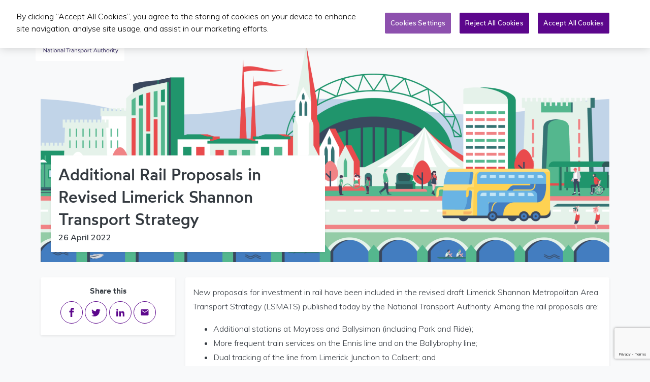

--- FILE ---
content_type: text/html; charset=UTF-8
request_url: https://www.nationaltransport.ie/ga/news/additional-rail-proposals-in-revised-limerick-shannon-transport-strategy/
body_size: 11301
content:
<!DOCTYPE html>
<html lang="ga-IE" class="bg-light">

	<head>
    <!-- Google Tag Manager -->
    <script>(function(w,d,s,l,i){w[l]=w[l]||[];w[l].push({'gtm.start':
    new Date().getTime(),event:'gtm.js'});var f=d.getElementsByTagName(s)[0],
    j=d.createElement(s),dl=l!='dataLayer'?'&l='+l:'';j.async=true;j.src=
    'https://www.googletagmanager.com/gtm.js?id='+i+dl;f.parentNode.insertBefore(j,f);
    })(window,document,'script','dataLayer','GTM-PMSQMMT');</script>
    <!-- End Google Tag Manager -->

    <!-- Google tag (gtag.js) GA4 -->
    <script async src="https://www.googletagmanager.com/gtag/js?id=G-R18P9FQFGN"></script>
    <script>
        window.dataLayer = window.dataLayer || [];
        function gtag(){dataLayer.push(arguments);}
        gtag('js', new Date());

        gtag('config', 'G-R18P9FQFGN');
    </script>

    <title>Additional Rail Proposals in Revised Limerick Shannon Transport Strategy - National Transport</title>

		<meta charset="UTF-8">
		<meta name="viewport" content="width=device-width, initial-scale=1, maximum-scale=1, user-scalable=0">
		<link rel="profile" href="http://gmpg.org/xfn/11">
		<meta name="format-detection" content="telephone=no">
		<meta name='robots' content='index, follow, max-image-preview:large, max-snippet:-1, max-video-preview:-1' />
<!-- CookiePro Cookies Consent Notice start for www.nationaltransport.ie -->
<script type="text/javascript" src="https://cookie-cdn.cookiepro.com/consent/d5921c2f-5f81-4435-ab46-bd0f5af477f1/OtAutoBlock.js" ></script>
<script src="https://cookie-cdn.cookiepro.com/scripttemplates/otSDKStub.js"  type="text/javascript" charset="UTF-8" data-domain-script="d5921c2f-5f81-4435-ab46-bd0f5af477f1" ></script>
<script type="text/javascript">
function OptanonWrapper() { }
</script>
<!-- CookiePro Cookies Consent Notice end for www.nationaltransport.ie -->
	<!-- This site is optimized with the Yoast SEO Premium plugin v26.7 (Yoast SEO v26.7) - https://yoast.com/wordpress/plugins/seo/ -->
	<link rel="canonical" href="https://www.nationaltransport.ie/news/additional-rail-proposals-in-revised-limerick-shannon-transport-strategy/" />
	<meta property="og:locale" content="ga_IE" />
	<meta property="og:type" content="article" />
	<meta property="og:title" content="Additional Rail Proposals in Revised Limerick Shannon Transport Strategy" />
	<meta property="og:description" content="New proposals for investment in rail have been included in the revised draft Limerick Shannon Metropolitan Area Transport Strategy (LSMATS) published today by the National Transport Authority. Among the rail proposals are: Additional stations at Moyross and Ballysimon (including Park and Ride); More frequent train services on the Ennis line and on the Ballybrophy line;..." />
	<meta property="og:url" content="https://www.nationaltransport.ie/ga/news/additional-rail-proposals-in-revised-limerick-shannon-transport-strategy/" />
	<meta property="og:site_name" content="National Transport" />
	<meta property="article:published_time" content="2022-04-26T10:30:12+00:00" />
	<meta name="author" content="Proinsias Collins" />
	<meta name="twitter:card" content="summary_large_image" />
	<meta name="twitter:label1" content="Written by" />
	<meta name="twitter:data1" content="Proinsias Collins" />
	<meta name="twitter:label2" content="Est. reading time" />
	<meta name="twitter:data2" content="3 minutes" />
	<script type="application/ld+json" class="yoast-schema-graph">{"@context":"https://schema.org","@graph":[{"@type":"Article","@id":"https://www.nationaltransport.ie/ga/news/additional-rail-proposals-in-revised-limerick-shannon-transport-strategy/#article","isPartOf":{"@id":"https://www.nationaltransport.ie/ga/news/additional-rail-proposals-in-revised-limerick-shannon-transport-strategy/"},"author":{"name":"Proinsias Collins","@id":"https://www.nationaltransport.ie/ga/#/schema/person/2f8df4677d486d3c2854a0548a2efcbd"},"headline":"Additional Rail Proposals in Revised Limerick Shannon Transport Strategy","datePublished":"2022-04-26T10:30:12+00:00","mainEntityOfPage":{"@id":"https://www.nationaltransport.ie/ga/news/additional-rail-proposals-in-revised-limerick-shannon-transport-strategy/"},"wordCount":511,"articleSection":["LSMATS","News"],"inLanguage":"ga-IE"},{"@type":"WebPage","@id":"https://www.nationaltransport.ie/ga/news/additional-rail-proposals-in-revised-limerick-shannon-transport-strategy/","url":"https://www.nationaltransport.ie/ga/news/additional-rail-proposals-in-revised-limerick-shannon-transport-strategy/","name":"Additional Rail Proposals in Revised Limerick Shannon Transport Strategy - National Transport","isPartOf":{"@id":"https://www.nationaltransport.ie/ga/#website"},"datePublished":"2022-04-26T10:30:12+00:00","author":{"@id":"https://www.nationaltransport.ie/ga/#/schema/person/2f8df4677d486d3c2854a0548a2efcbd"},"breadcrumb":{"@id":"https://www.nationaltransport.ie/ga/news/additional-rail-proposals-in-revised-limerick-shannon-transport-strategy/#breadcrumb"},"inLanguage":"ga-IE","potentialAction":[{"@type":"ReadAction","target":["https://www.nationaltransport.ie/ga/news/additional-rail-proposals-in-revised-limerick-shannon-transport-strategy/"]}]},{"@type":"BreadcrumbList","@id":"https://www.nationaltransport.ie/ga/news/additional-rail-proposals-in-revised-limerick-shannon-transport-strategy/#breadcrumb","itemListElement":[{"@type":"ListItem","position":1,"name":"Home","item":"https://www.nationaltransport.ie/ga/"},{"@type":"ListItem","position":2,"name":"Additional Rail Proposals in Revised Limerick Shannon Transport Strategy"}]},{"@type":"WebSite","@id":"https://www.nationaltransport.ie/ga/#website","url":"https://www.nationaltransport.ie/ga/","name":"National Transport","description":"Just another WordPress site","potentialAction":[{"@type":"SearchAction","target":{"@type":"EntryPoint","urlTemplate":"https://www.nationaltransport.ie/ga/?s={search_term_string}"},"query-input":{"@type":"PropertyValueSpecification","valueRequired":true,"valueName":"search_term_string"}}],"inLanguage":"ga-IE"},{"@type":"Person","@id":"https://www.nationaltransport.ie/ga/#/schema/person/2f8df4677d486d3c2854a0548a2efcbd","name":"Proinsias Collins","image":{"@type":"ImageObject","inLanguage":"ga-IE","@id":"https://www.nationaltransport.ie/ga/#/schema/person/image/","url":"https://secure.gravatar.com/avatar/42add8777c55bd432dd3e9af0695fcc6ed802cc4e58ff91caf857eafad16d407?s=96&d=mm&r=g","contentUrl":"https://secure.gravatar.com/avatar/42add8777c55bd432dd3e9af0695fcc6ed802cc4e58ff91caf857eafad16d407?s=96&d=mm&r=g","caption":"Proinsias Collins"}}]}</script>
	<!-- / Yoast SEO Premium plugin. -->


<link rel='dns-prefetch' href='//maps.googleapis.com' />
<link rel='dns-prefetch' href='//cdnjs.cloudflare.com' />
<link rel='dns-prefetch' href='//fonts.googleapis.com' />
<style id='wp-img-auto-sizes-contain-inline-css' type='text/css'>
img:is([sizes=auto i],[sizes^="auto," i]){contain-intrinsic-size:3000px 1500px}
/*# sourceURL=wp-img-auto-sizes-contain-inline-css */
</style>
<link rel='stylesheet' id='dnd-upload-cf7-css' href='https://www.nationaltransport.ie/wp-content/plugins/drag-and-drop-multiple-file-upload-contact-form-7/assets/css/dnd-upload-cf7.css?ver=1.3.9.3' type='text/css' media='all' />
<link rel='stylesheet' id='contact-form-7-css' href='https://www.nationaltransport.ie/wp-content/plugins/contact-form-7/includes/css/styles.css?ver=6.1.4' type='text/css' media='all' />
<link rel='stylesheet' id='nta-map-css' href='https://www.nationaltransport.ie/wp-content/plugins/nta-ireland-map/assets/css/nta-map.css?ver=6.9' type='text/css' media='all' />
<link rel='stylesheet' id='muli-css' href='https://fonts.googleapis.com/css2?family=Muli%3Awght%40200%3B300%3B600&#038;display=swap&#038;ver=6.9' type='text/css' media='all' />
<link rel='stylesheet' id='nationaltransport-css-css' href='https://www.nationaltransport.ie/wp-content/themes/nationaltransport/assets/css/nationaltransport.css?ver=6.9' type='text/css' media='all' />
<link rel='stylesheet' id='tiny-slider-css' href='https://cdnjs.cloudflare.com/ajax/libs/tiny-slider/2.9.4/tiny-slider.css?ver=6.9' type='text/css' media='all' />
<script type="text/javascript" src="https://www.nationaltransport.ie/wp-includes/js/jquery/jquery.min.js?ver=3.7.1" id="jquery-core-js"></script>
<script type="text/javascript" src="https://www.nationaltransport.ie/wp-includes/js/jquery/jquery-migrate.min.js?ver=3.4.1" id="jquery-migrate-js"></script>
<script type="text/javascript" src="https://maps.googleapis.com/maps/api/js?libraries=places&amp;key=AIzaSyCOG-n87039KLpvGQ_1lug1lmEdGVsem74&amp;ver=6.9" id="gmaps-js"></script>
<meta name="generator" content="WPML ver:4.8.6 stt:1,19;" />
<link rel="apple-touch-icon" sizes="180x180" href="/wp-content/uploads/fbrfg/apple-touch-icon.png">
<link rel="icon" type="image/png" sizes="32x32" href="/wp-content/uploads/fbrfg/favicon-32x32.png">
<link rel="icon" type="image/png" sizes="16x16" href="/wp-content/uploads/fbrfg/favicon-16x16.png">
<link rel="manifest" href="/wp-content/uploads/fbrfg/site.webmanifest">
<link rel="shortcut icon" href="/wp-content/uploads/fbrfg/favicon.ico">
<meta name="msapplication-TileColor" content="#ffffff">
<meta name="msapplication-config" content="/wp-content/uploads/fbrfg/browserconfig.xml">
<meta name="theme-color" content="#ffffff">  <!-- Meta Pixel Code -->
  <script>
  !function(f,b,e,v,n,t,s)
  {if(f.fbq)return;n=f.fbq=function(){n.callMethod?
  n.callMethod.apply(n,arguments):n.queue.push(arguments)};
  if(!f._fbq)f._fbq=n;n.push=n;n.loaded=!0;n.version='2.0';
  n.queue=[];t=b.createElement(e);t.async=!0;
  t.src=v;s=b.getElementsByTagName(e)[0];
  s.parentNode.insertBefore(t,s)}(window, document,'script',
  'https://connect.facebook.net/en_US/fbevents.js');
  fbq('init', '722098126417376');
  fbq('track', 'PageView');
  </script>
  <noscript><img height="1" width="1" style="display:none"
  src="https://www.facebook.com/tr?id=722098126417376&ev=PageView&noscript=1"
  /></noscript>
  <!-- End Meta Pixel Code -->

  <!-- Tik Tok Pixel Code -->
  <script>
  !function (w, d, t) {
    w.TiktokAnalyticsObject=t;var ttq=w[t]=w[t]||[];ttq.methods=["page","track","identify","instances","debug","on","off","once","ready","alias","group","enableCookie","disableCookie"],ttq.setAndDefer=function(t,e){t[e]=function(){t.push([e].concat(Array.prototype.slice.call(arguments,0)))}};for(var i=0;i<ttq.methods.length;i++)ttq.setAndDefer(ttq,ttq.methods[i]);ttq.instance=function(t){for(var e=ttq._i[t]||[],n=0;n<ttq.methods.length;n++)ttq.setAndDefer(e,ttq.methods[n]);return e},ttq.load=function(e,n){var i="https://analytics.tiktok.com/i18n/pixel/events.js";ttq._i=ttq._i||{},ttq._i[e]=[],ttq._i[e]._u=i,ttq._t=ttq._t||{},ttq._t[e]=+new Date,ttq._o=ttq._o||{},ttq._o[e]=n||{};var o=document.createElement("script");o.type="text/javascript",o.async=!0,o.src=i+"?sdkid="+e+"&lib="+t;var a=document.getElementsByTagName("script")[0];a.parentNode.insertBefore(o,a)};

    ttq.load('CK8PM0BC77UDMU34N8OG');
    ttq.page();
  }(window, document, 'ttq');
  </script>
  <!-- Tik Tok Pixel Code -->

  <!-- Snap Pixel Code -->
  <script type='text/javascript'>
  (function(e,t,n){if(e.snaptr)return;var a=e.snaptr=function()
  {a.handleRequest?a.handleRequest.apply(a,arguments):a.queue.push(arguments)};
  a.queue=[];var s='script';r=t.createElement(s);r.async=!0;
  r.src=n;var u=t.getElementsByTagName(s)[0];
  u.parentNode.insertBefore(r,u);})(window,document,
  'https://sc-static.net/scevent.min.js');

  snaptr('init', '29e5adf6-4e60-416a-9ca2-20bc056e302a', {
  'user_email': '__INSERT_USER_EMAIL__'
  });

  snaptr('track', 'PAGE_VIEW');

  </script>
  <!-- End Snap Pixel Code -->

  <!-- End Linkedin Pixel Code -->
  <script type="text/javascript">
  _linkedin_partner_id = "6102833";
  window._linkedin_data_partner_ids = window._linkedin_data_partner_ids || [];
  window._linkedin_data_partner_ids.push(_linkedin_partner_id);
  </script><script type="text/javascript">
  (function(l) {
  if (!l){window.lintrk = function(a,b){window.lintrk.q.push([a,b])};
  window.lintrk.q=[]}
  var s = document.getElementsByTagName("script")[0];
  var b = document.createElement("script");
  b.type = "text/javascript";b.async = true;
  b.src = "https://snap.licdn.com/li.lms-analytics/insight.min.js";
  s.parentNode.insertBefore(b, s);})(window.lintrk);
  </script>
  <noscript>
  <img height="1" width="1" style="display:none;" alt="" src="https://px.ads.linkedin.com/collect/?pid=6102833&fmt=gif" />
  </noscript>
  <!-- End Linkedin Pixel Code -->
  <style type="text/css">.recentcomments a{display:inline !important;padding:0 !important;margin:0 !important;}</style><link rel="icon" href="https://www.nationaltransport.ie/wp-content/uploads/2022/10/nta_favicon.ico" sizes="32x32" />
<link rel="icon" href="https://www.nationaltransport.ie/wp-content/uploads/2022/10/nta_favicon.ico" sizes="192x192" />
<link rel="apple-touch-icon" href="https://www.nationaltransport.ie/wp-content/uploads/2022/10/nta_favicon.ico" />
<meta name="msapplication-TileImage" content="https://www.nationaltransport.ie/wp-content/uploads/2022/10/nta_favicon.ico" />

	</head>

	<body class="wp-singular post-template-default single single-post postid-41416 single-format-standard wp-embed-responsive wp-theme-nationaltransport bg-light">
    <!-- Google Tag Manager (noscript) -->
    <noscript><iframe src="https://www.googletagmanager.com/ns.html?id=GTM-PMSQMMT"
    height="0" width="0" style="display:none;visibility:hidden"></iframe></noscript>
    <!-- End Google Tag Manager (noscript) -->

	  
		<nav class="navbar navbar-expand-xl navbar-light bg-white py-0 position-fixed w-100 shadow-sm">
			<div class="container position-relative justify-content-end">
				
				<button class="btn navbar-toggler position-absolute border-0 border-radius-0" type="button" data-toggle="collapse" data-target="#main-navigation" aria-controls="main-navigation" aria-expanded="false" aria-label="Toggle navigation">
					<span class="navbar-toggler-icon"></span>
				</button>

				<a class="navbar-brand bg-white px-2 py-3 rounded" href="/">
					<img height="90" src="/wp-content/themes/nationaltransport/assets/img/branding/national-transport-logo-colour.svg" alt="National Transport Authority">
				</a>
				
				<div id="main-navigation" class="collapse navbar-collapse justify-content-end bg-white"><ul id="menu-primary-irish" class="navbar-nav text-nowrap"><li itemscope="itemscope" itemtype="https://www.schema.org/SiteNavigationElement" id="menu-item-30019" class="menu-item menu-item-type-post_type menu-item-object-page menu-item-has-children dropdown menu-item-30019 nav-item"><a title="Iompair Phoiblí" href="#" data-toggle="dropdown" aria-haspopup="true" aria-expanded="false" class="dropdown-toggle nav-link" id="menu-item-dropdown-30019">Iompair Phoiblí</a>
<ul class="dropdown-menu dropdown-menu-right rounded-lg shadow py-0" aria-labelledby="menu-item-dropdown-30019" role="menu">
	<li itemscope="itemscope" itemtype="https://www.schema.org/SiteNavigationElement" id="menu-item-61507" class="menu-item menu-item-type-post_type menu-item-object-page menu-item-61507 nav-item"><a title="Seirbhísí Iompair Phoiblí" href="https://www.nationaltransport.ie/ga/public-transport-services/" class="dropdown-item px-3 py-2 border-bottom">Seirbhísí Iompair Phoiblí</a></li>
	<li itemscope="itemscope" itemtype="https://www.schema.org/SiteNavigationElement" id="menu-item-30020" class="menu-item menu-item-type-post_type menu-item-object-page menu-item-30020 nav-item"><a title="Ceadúnú bus" href="https://www.nationaltransport.ie/ga/bus-licensing/" class="dropdown-item px-3 py-2 border-bottom">Ceadúnú bus</a></li>
</ul>
</li>
<li itemscope="itemscope" itemtype="https://www.schema.org/SiteNavigationElement" id="menu-item-30021" class="menu-item menu-item-type-post_type menu-item-object-page menu-item-30021 nav-item"><a title="Tacsaí" href="https://www.nationaltransport.ie/ga/taxi/" class="nav-link">Tacsaí</a></li>
<li itemscope="itemscope" itemtype="https://www.schema.org/SiteNavigationElement" id="menu-item-30022" class="menu-item menu-item-type-post_type menu-item-object-page menu-item-has-children dropdown menu-item-30022 nav-item"><a title="Pleanáil &amp; infheistíocht" href="#" data-toggle="dropdown" aria-haspopup="true" aria-expanded="false" class="dropdown-toggle nav-link" id="menu-item-dropdown-30022">Pleanáil &amp; infheistíocht</a>
<ul class="dropdown-menu dropdown-menu-right rounded-lg shadow py-0" aria-labelledby="menu-item-dropdown-30022" role="menu">
	<li itemscope="itemscope" itemtype="https://www.schema.org/SiteNavigationElement" id="menu-item-61517" class="menu-item menu-item-type-post_type menu-item-object-page menu-item-61517 nav-item"><a title="Pleanáil agus infheistíocht" href="https://www.nationaltransport.ie/ga/planning-and-investment/" class="dropdown-item px-3 py-2 border-bottom">Pleanáil agus infheistíocht</a></li>
	<li itemscope="itemscope" itemtype="https://www.schema.org/SiteNavigationElement" id="menu-item-61513" class="menu-item menu-item-type-post_type menu-item-object-page menu-item-61513 nav-item"><a title="Samhaltú Iompair" href="https://www.nationaltransport.ie/ga/planning-and-investment/transport-modelling/" class="dropdown-item px-3 py-2 border-bottom">Samhaltú Iompair</a></li>
	<li itemscope="itemscope" itemtype="https://www.schema.org/SiteNavigationElement" id="menu-item-61515" class="menu-item menu-item-type-post_type menu-item-object-page menu-item-61515 nav-item"><a title="Pleanáil straitéiseach" href="https://www.nationaltransport.ie/ga/planning-and-investment/strategic-planning/" class="dropdown-item px-3 py-2 border-bottom">Pleanáil straitéiseach</a></li>
	<li itemscope="itemscope" itemtype="https://www.schema.org/SiteNavigationElement" id="menu-item-61516" class="menu-item menu-item-type-post_type menu-item-object-page menu-item-61516 nav-item"><a title="Infheistíocht iompair" href="https://www.nationaltransport.ie/ga/planning-and-investment/transport-investment/" class="dropdown-item px-3 py-2 border-bottom">Infheistíocht iompair</a></li>
	<li itemscope="itemscope" itemtype="https://www.schema.org/SiteNavigationElement" id="menu-item-61511" class="menu-item menu-item-type-post_type menu-item-object-page menu-item-61511 nav-item"><a title="Oifig an Chláir Chaipitil" href="https://www.nationaltransport.ie/ga/planning-and-investment/oifig-an-chlair-chaipitil/" class="dropdown-item px-3 py-2 border-bottom">Oifig an Chláir Chaipitil</a></li>
</ul>
</li>
<li itemscope="itemscope" itemtype="https://www.schema.org/SiteNavigationElement" id="menu-item-30023" class="menu-item menu-item-type-post_type menu-item-object-page menu-item-has-children dropdown menu-item-30023 nav-item"><a title="Foilseacháin &amp; CP" href="#" data-toggle="dropdown" aria-haspopup="true" aria-expanded="false" class="dropdown-toggle nav-link" id="menu-item-dropdown-30023">Foilseacháin &amp; CP</a>
<ul class="dropdown-menu dropdown-menu-right rounded-lg shadow py-0" aria-labelledby="menu-item-dropdown-30023" role="menu">
	<li itemscope="itemscope" itemtype="https://www.schema.org/SiteNavigationElement" id="menu-item-61521" class="menu-item menu-item-type-post_type menu-item-object-page menu-item-61521 nav-item"><a title="Foilseacháin" href="https://www.nationaltransport.ie/ga/publications/" class="dropdown-item px-3 py-2 border-bottom">Foilseacháin</a></li>
	<li itemscope="itemscope" itemtype="https://www.schema.org/SiteNavigationElement" id="menu-item-61522" class="menu-item menu-item-type-post_type menu-item-object-page menu-item-61522 nav-item"><a title="Ceisteanna Parlaiminte" href="https://www.nationaltransport.ie/ga/ceisteanna-parlaiminte/" class="dropdown-item px-3 py-2 border-bottom">Ceisteanna Parlaiminte</a></li>
</ul>
</li>
<li itemscope="itemscope" itemtype="https://www.schema.org/SiteNavigationElement" id="menu-item-61505" class="menu-item menu-item-type-post_type menu-item-object-page menu-item-61505 nav-item"><a title="An Nuacht" href="https://www.nationaltransport.ie/ga/an-nuacht-is-deireanai/" class="nav-link">An Nuacht</a></li>
<li itemscope="itemscope" itemtype="https://www.schema.org/SiteNavigationElement" id="menu-item-30024" class="menu-item menu-item-type-custom menu-item-object-custom menu-item-has-children dropdown menu-item-30024 nav-item"><a title="Tuilleadh" href="#" data-toggle="dropdown" aria-haspopup="true" aria-expanded="false" class="dropdown-toggle nav-link" id="menu-item-dropdown-30024">Tuilleadh</a>
<ul class="dropdown-menu dropdown-menu-right rounded-lg shadow py-0" aria-labelledby="menu-item-dropdown-30024" role="menu">
	<li itemscope="itemscope" itemtype="https://www.schema.org/SiteNavigationElement" id="menu-item-35585" class="menu-item menu-item-type-post_type menu-item-object-page menu-item-35585 nav-item"><a title="Is Sinne an tÚdarás Náisiúnta Iompair" href="https://www.nationaltransport.ie/ga/about-us/" class="dropdown-item px-3 py-2 border-bottom">Is Sinne an tÚdarás Náisiúnta Iompair</a></li>
	<li itemscope="itemscope" itemtype="https://www.schema.org/SiteNavigationElement" id="menu-item-30025" class="menu-item menu-item-type-post_type menu-item-object-page menu-item-30025 nav-item"><a title="Gairmeacha" href="https://www.nationaltransport.ie/ga/about-us/careers/" class="dropdown-item px-3 py-2 border-bottom">Gairmeacha</a></li>
	<li itemscope="itemscope" itemtype="https://www.schema.org/SiteNavigationElement" id="menu-item-61523" class="menu-item menu-item-type-post_type menu-item-object-page menu-item-61523 nav-item"><a title="Taisteal Níos Cliste TFI" href="https://www.nationaltransport.ie/ga/smarter-travel-workplaces/" class="dropdown-item px-3 py-2 border-bottom">Taisteal Níos Cliste TFI</a></li>
	<li itemscope="itemscope" itemtype="https://www.schema.org/SiteNavigationElement" id="menu-item-61527" class="menu-item menu-item-type-post_type menu-item-object-page menu-item-61527 nav-item"><a title="Éire a Nascadh" href="https://www.nationaltransport.ie/ga/eire-a-nascadh/" class="dropdown-item px-3 py-2 border-bottom">Éire a Nascadh</a></li>
	<li itemscope="itemscope" itemtype="https://www.schema.org/SiteNavigationElement" id="menu-item-61531" class="menu-item menu-item-type-post_type menu-item-object-page menu-item-61531 nav-item"><a title="Teicneolaíocht Iompair" href="https://www.nationaltransport.ie/ga/teicneolaiocht-iompair/" class="dropdown-item px-3 py-2 border-bottom">Teicneolaíocht Iompair</a></li>
	<li itemscope="itemscope" itemtype="https://www.schema.org/SiteNavigationElement" id="menu-item-61535" class="menu-item menu-item-type-custom menu-item-object-custom menu-item-61535 nav-item"><a title="Comhairliúcháin Phoiblí" href="https://consult.nationaltransport.ie/ga" class="dropdown-item px-3 py-2 border-bottom">Comhairliúcháin Phoiblí</a></li>
	<li itemscope="itemscope" itemtype="https://www.schema.org/SiteNavigationElement" id="menu-item-30027" class="menu-item menu-item-type-post_type menu-item-object-page menu-item-30027 nav-item"><a title="Theanntáil Feithiclí" href="https://www.nationaltransport.ie/ga/vehicle-clamping/" class="dropdown-item px-3 py-2 border-bottom">Theanntáil Feithiclí</a></li>
</ul>
</li>
</ul></div>
				<button class="btn btn-link text-dark" type="button" data-toggle="collapse" data-target="#search-collapse" aria-expanded="false" aria-controls="search-collapse">
    			<span class="sr-only">Toggle search form</span>
					<svg aria-hidden="true" focusable="false" width="18" height="18" xmlns="http://www.w3.org/2000/svg" viewBox="0 0 1000 1000">
						<path fill="currentColor" d="M960.9,820.2c18,18,29.1,42.9,29.1,70.3c0,54.9-44.5,99.5-99.4,99.5c-27.5,0-52.3-11.1-70.3-29.1l0,0L609.6,750.2c-59.2,35-128,55.4-201.8,55.4C188.1,805.6,10,627.5,10,407.8C10,188.1,188.1,10,407.8,10c219.7,0,397.8,178.1,397.8,397.8c0,73.7-20.4,142.6-55.4,201.8L960.9,820.2L960.9,820.2z M407.8,109.4C243,109.4,109.4,243,109.4,407.8c0,164.8,133.6,298.3,298.3,298.3s298.3-133.6,298.3-298.3C706.1,243,572.6,109.4,407.8,109.4z"></path>
					</svg>
				</button>
				
						<div class="dropdown ml-2 language-selector"><a title="Choose language - GA - Gaeilge" href="#" data-toggle="dropdown" aria-haspopup="true" aria-expanded="false" class="dropdown-toggle h6 m-0 text-dark text-decoration-none" id="language-dropdown-toggle">
			<!-- <img src="https://www.nationaltransport.ie/wp-content/uploads/flags/ie.svg" height="14" alt=""> -->
			GA</a>
			<ul class="dropdown-menu dropdown-menu-right" aria-labelledby="language-dropdown-toggle" role="menu">
							<li class="list-inline-item">
					<a class="text-dark text-decoration-none font-weight-bold py-1 px-2 d-block" href="https://www.nationaltransport.ie/news/additional-rail-proposals-in-revised-limerick-shannon-transport-strategy/">
						<!-- <img src="https://www.nationaltransport.ie/wp-content/uploads/flags/gb.svg" height="14" alt=""> -->
						English					</a>
				</li>
							<li class="list-inline-item">
					<a class="text-primary text-decoration-none font-weight-bold py-1 px-2 d-block" href="https://www.nationaltransport.ie/ga/news/additional-rail-proposals-in-revised-limerick-shannon-transport-strategy/">
						<!-- <img src="https://www.nationaltransport.ie/wp-content/uploads/flags/ie.svg" height="14" alt=""> -->
						Gaeilge					</a>
				</li>
						</ul>
		</div>
	
				<div class="collapse bg-light position-absolute shadow rounded" id="search-collapse">
					<div class="row no-flex">
						<div class="col col-12">
							<form id="searchform-6972065929d6c6-56105769" method="get" class="search-form align-self-middle w-100 justify-content-end" action="https://www.nationaltransport.ie/ga/">
	<div class="w-100 p-1">
    <div class="form-group m-0 float-left">
      <label for="header-search-form" class="sr-only">Search for:</label>
      <input id="header-search-form" type="search" class="form-control search-field" placeholder="Search &hellip;" value="" name="s" />
    </div>
    <div class="form-group mb-0 ml-1 float-right">
      <button type="submit" class="btn btn-primary search-submit" aria-label="Submit Search">
        Search      </button>
    </div>
  </div>
</form>						</div>
					</div>
				</div>
				
			</div>
		</div>
	</nav>
		
<div class="front-page-header position-relative">
  <div class="container pb-6">
    <div class="row">
      <div class="col col-12">
                <figure>
          <img class="w-100 img-fluid" src="https://www.nationaltransport.ie/wp-content/uploads/2021/06/lsmats-footer-1800x700.png" alt="">
        </figure>
                <div class="bg-white p-3 front-page-intro shadow-sm">
          <h1 class="m-0">Additional Rail Proposals in Revised Limerick Shannon Transport Strategy</h1>
                    <p class="m-0"><strong>26 April 2022</strong></p>        </div>
      </div>
    </div>
  </div>
</div>


		<div class="page-content position-relative">
			<div class="container p-0 px-sm-2">
				<div class="row">
					<aside class="left-sidebar col col-12 col-md-3">
	<div class="bg-white rounded-lg shadow-sm position-relative">
				
		<div class="d-none d-sm-block">
					<div class="social-share mb-3 text-center py-3">
			<h3 class="h6 mb-2">Share this</h3>
			<a rel="nofollow noopener" target="_blank" href="http://www.facebook.com/" onclick="window.open('http://www.facebook.com/share.php?u=' + encodeURIComponent(window.location)); return false">
				<svg aria-hidden="true" focusable="false" viewBox="0 0 1024 1024">
					<path d="M608 192h160v-192h-160c-123.514 0-224 100.486-224 224v96h-128v192h128v512h192v-512h160l32-192h-192v-96c0-17.346 14.654-32 32-32z"></path>
				</svg>
				<span class="sr-only">Share on Facebook</span>
			</a>
			<a rel="nofollow noopener" target="_blank" href="http://twitter.com/" onclick="window.open('http://twitter.com/home/?status=' + encodeURIComponent(window.location)); return false">
				<svg aria-hidden="true" focusable="false" viewBox="0 0 1024 1024">
					<path d="M1024 226.4c-37.6 16.8-78.2 28-120.6 33 43.4-26 76.6-67.2 92.4-116.2-40.6 24-85.6 41.6-133.4 51-38.4-40.8-93-66.2-153.4-66.2-116 0-210 94-210 210 0 16.4 1.8 32.4 5.4 47.8-174.6-8.8-329.4-92.4-433-219.6-18 31-28.4 67.2-28.4 105.6 0 72.8 37 137.2 93.4 174.8-34.4-1-66.8-10.6-95.2-26.2 0 0.8 0 1.8 0 2.6 0 101.8 72.4 186.8 168.6 206-17.6 4.8-36.2 7.4-55.4 7.4-13.6 0-26.6-1.4-39.6-3.8 26.8 83.4 104.4 144.2 196.2 146-72 56.4-162.4 90-261 90-17 0-33.6-1-50.2-3 93.2 59.8 203.6 94.4 322.2 94.4 386.4 0 597.8-320.2 597.8-597.8 0-9.2-0.2-18.2-0.6-27.2 41-29.4 76.6-66.4 104.8-108.6z"></path>
				</svg>
				<span class="sr-only">Share on Twitter</span>
			</a>
			<a rel="nofollow noopener" target="_blank" href="http://www.linkedin.com/" onclick="window.open('http://www.linkedin.com/shareArticle?mini=true&url=' + encodeURIComponent(window.location)); return false">
				<svg aria-hidden="true" focusable="false" viewBox="0 0 1024 1024">
					<path d="M384 384h177.106v90.782h2.532c24.64-44.194 84.958-90.782 174.842-90.782 186.946 0 221.52 116.376 221.52 267.734v308.266h-184.61v-273.278c0-65.184-1.334-149.026-96.028-149.026-96.148 0-110.82 70.986-110.82 144.292v278.012h-184.542v-576z"></path><path d="M64 384h192v576h-192v-576z" ></path><path d="M256 224c0 53.019-42.981 96-96 96s-96-42.981-96-96c0-53.019 42.981-96 96-96s96 42.981 96 96z"></path>
				</svg>
				<span class="sr-only">Share on LinkedIn</span>
			</a>
			<a rel="nofollow noopener" target="_blank" href="mailto:">
				<svg aria-hidden="true" focusable="false" viewBox="0 0 1024 1024">
					<path d="M854 342v-86l-342 214-342-214v86l342 212zM854 170q34 0 59 26t25 60v512q0 34-25 60t-59 26h-684q-34 0-59-26t-25-60v-512q0-34 25-60t59-26h684z"></path>
				</svg>
				<span class="sr-only">Share via email</span>
			</a>
		</div>
				</div>
	</div>
</aside>

					<main class="col col-md-9">
						<div class="bg-white rounded-lg shadow-sm p-2 p-sm-3">
							              							<p>New proposals for investment in rail have been included in the revised draft Limerick Shannon Metropolitan Area Transport Strategy (LSMATS) published today by the National Transport Authority. Among the rail proposals are:</p>
<ul>
<li>Additional stations at Moyross and Ballysimon (including Park and Ride);</li>
<li>More frequent train services on the Ennis line and on the Ballybrophy line;</li>
<li>Dual tracking of the line from Limerick Junction to Colbert; and</li>
<li>Upgrading of Colbert Station.</li>
</ul>
<p>In addition, a detailed Study to determine future investment in rail infrastructure and commuter services in the Limerick area is to be undertaken. The proposed study will assess future development in the region, evaluate future demand based on projected increases in population and economic activity and outline medium to long term options for investment in rail. Options around investment in improving existing infrastructure and investment in new infrastructure will be examined in detail, including:</p>
<ul>
<li>the re-use of the Foynes and Mungret lines;</li>
<li>a future line to Shannon; and</li>
<li>future stations at appropriate locations integrated with high-density Transit-Oriented Development.</li>
</ul>
<p>This is the second round of public consultation for LSMATS. The Strategy first went out to public consultation when it published by the NTA in 2020.</p>
<p>The overall objective of the Strategy is to provide a radically improved bus network, major investment in walking and cycling infrastructure, all supported by investment in rail and road where they contribute to the overall sustainable transport objectives.</p>
<p>This revised draft takes full account of the feedback received on the first draft in late 2020; changes to Government policy which have occurred since then; and on-going developments in the NTA&rsquo;s approach to strategic transport planning. Among the main changes reflected in the revised draft:</p>
<ul>
<li>A new vision for Transport in the Limerick-Shannon Metropolitan Area</li>
<li>Greater focus on sustainable land use planning</li>
<li>Specific transport measures to support Limerick Regeneration</li>
<li>New rail proposals</li>
<li>Rebalancing of investment priorities to favour sustainable transport</li>
<li>Additional cycling routes crossing the River Shannon River in Limerick City; in Shannon, Co Clare; other local routes in South Clare</li>
</ul>
<p>The Revised Draft LSMATS is the outcome of several years of transport planning analysis using the most up to date data and assessment techniques.</p>
<p>The NTA, once this period of consultation is complete, submissions reviewed and changes made to the report, intends to finalise the LSMATS and commence its implementation in 2022 as follows:</p>
<ul>
<li>Commence preparation of an initial draft Limerick Metropolitan Bus Network Review;</li>
<li>Initiate work on other elements of BusConnects Limerick, including commencing the electrification of the bus fleet and the development of proposals for bus lane infrastructure;</li>
<li>Continue the roll-out of the Limerick Cycle Network Plan under the NTA Active Travel programme;</li>
<li>Prepare the Shannon Local Transport Plan &ndash; to be led by Clare County Council; and</li>
<li>Develop an investment programme for rail in association with Iarnr&oacute;d &Eacute;ireann.</li>
</ul>
<p>The NTA has published the revised Draft LSMATS for public consultation from <strong>Tuesday 26<sup>th</sup> April to Friday 10<sup>th</sup> June 2022</strong>. Members of the public are invited to consider and provide feedback on the <a href="https://consult.nationaltransport.ie/en/consultation/draft-limerick-shannon-metropolitan-area-transport-strategy-lsmats">revised Limerick Shannon Metropolitan Transport Strategy draft</a>.</p>
              													</div>
					</main>
					<div class="d-block d-sm-none mx-auto w-100">
								<div class="social-share mb-3 text-center py-3">
			<h3 class="h6 mb-2">Share this</h3>
			<a rel="nofollow noopener" target="_blank" href="http://www.facebook.com/" onclick="window.open('http://www.facebook.com/share.php?u=' + encodeURIComponent(window.location)); return false">
				<svg aria-hidden="true" focusable="false" viewBox="0 0 1024 1024">
					<path d="M608 192h160v-192h-160c-123.514 0-224 100.486-224 224v96h-128v192h128v512h192v-512h160l32-192h-192v-96c0-17.346 14.654-32 32-32z"></path>
				</svg>
				<span class="sr-only">Share on Facebook</span>
			</a>
			<a rel="nofollow noopener" target="_blank" href="http://twitter.com/" onclick="window.open('http://twitter.com/home/?status=' + encodeURIComponent(window.location)); return false">
				<svg aria-hidden="true" focusable="false" viewBox="0 0 1024 1024">
					<path d="M1024 226.4c-37.6 16.8-78.2 28-120.6 33 43.4-26 76.6-67.2 92.4-116.2-40.6 24-85.6 41.6-133.4 51-38.4-40.8-93-66.2-153.4-66.2-116 0-210 94-210 210 0 16.4 1.8 32.4 5.4 47.8-174.6-8.8-329.4-92.4-433-219.6-18 31-28.4 67.2-28.4 105.6 0 72.8 37 137.2 93.4 174.8-34.4-1-66.8-10.6-95.2-26.2 0 0.8 0 1.8 0 2.6 0 101.8 72.4 186.8 168.6 206-17.6 4.8-36.2 7.4-55.4 7.4-13.6 0-26.6-1.4-39.6-3.8 26.8 83.4 104.4 144.2 196.2 146-72 56.4-162.4 90-261 90-17 0-33.6-1-50.2-3 93.2 59.8 203.6 94.4 322.2 94.4 386.4 0 597.8-320.2 597.8-597.8 0-9.2-0.2-18.2-0.6-27.2 41-29.4 76.6-66.4 104.8-108.6z"></path>
				</svg>
				<span class="sr-only">Share on Twitter</span>
			</a>
			<a rel="nofollow noopener" target="_blank" href="http://www.linkedin.com/" onclick="window.open('http://www.linkedin.com/shareArticle?mini=true&url=' + encodeURIComponent(window.location)); return false">
				<svg aria-hidden="true" focusable="false" viewBox="0 0 1024 1024">
					<path d="M384 384h177.106v90.782h2.532c24.64-44.194 84.958-90.782 174.842-90.782 186.946 0 221.52 116.376 221.52 267.734v308.266h-184.61v-273.278c0-65.184-1.334-149.026-96.028-149.026-96.148 0-110.82 70.986-110.82 144.292v278.012h-184.542v-576z"></path><path d="M64 384h192v576h-192v-576z" ></path><path d="M256 224c0 53.019-42.981 96-96 96s-96-42.981-96-96c0-53.019 42.981-96 96-96s96 42.981 96 96z"></path>
				</svg>
				<span class="sr-only">Share on LinkedIn</span>
			</a>
			<a rel="nofollow noopener" target="_blank" href="mailto:">
				<svg aria-hidden="true" focusable="false" viewBox="0 0 1024 1024">
					<path d="M854 342v-86l-342 214-342-214v86l342 212zM854 170q34 0 59 26t25 60v512q0 34-25 60t-59 26h-684q-34 0-59-26t-25-60v-512q0-34 25-60t59-26h684z"></path>
				</svg>
				<span class="sr-only">Share via email</span>
			</a>
		</div>
							</div>
				</div>
			</div>
					</div>

		<section class="bg-primary pt-1">
			<div class="container text-center">
			</div>
		</section>
 		<footer class="site-footer bg-white pt-6">
      <h2 class="sr-only">Footer Navigation</h2>
 			<div class="container pt-5 pb-7">
				<nav class="footer-nav row">
					<div class="col col-12 col-md-4">
						<ul id="menu-footer-1-irish" class="list-unstyled d-flex flex-column"><li class="d-block"><a class="d-block pb-1 text-dark"><h3>Tuilleadh Faisnéise</h3></a></li>
<li class="d-block"><a class="d-block pb-1 text-dark" href='https://www.nationaltransport.ie/ga/further-information/accessibility-statement/' class="list-inline-item"><span>Ráiteas Inrochtaineachta</span></a></li>
<li class="d-block"><a class="d-block pb-1 text-dark" href='https://www.nationaltransport.ie/ga/further-information/cookie-policy/' class="list-inline-item"><span>Beartas maidir le fianáin</span></a></li>
<li class="d-block"><a class="d-block pb-1 text-dark" href='https://www.nationaltransport.ie/ga/further-information/environmental-information/' class="list-inline-item"><span>Rochtain ar Fhaisnéis Comhshaoil</span></a></li>
<li class="d-block"><a class="d-block pb-1 text-dark" href='https://www.nationaltransport.ie/ga/further-information/freedom-of-information/' class="list-inline-item"><span>Saoráil Faisnéise</span></a></li>
<li class="d-block"><a class="d-block pb-1 text-dark" href='https://www.nationaltransport.ie/ga/further-information/privacy-statement/' class="list-inline-item"><span>Ráiteas Príobháideachta</span></a></li>
<li class="d-block"><a class="d-block pb-1 text-dark" href='https://www.nationaltransport.ie/ga/further-information/terms-and-conditions/' class="list-inline-item"><span>Téarmaí agus Coinníollacha</span></a></li>
<li class="d-block"><a class="d-block pb-1 text-dark" href='https://www.nationaltransport.ie/ga/further-information/sitemap/' class="list-inline-item"><span>Mapa Suímh</span></a></li>
</ul>					</div>
					<div class="col col-12 col-md-4">
						<ul id="menu-footer-2-irish" class="list-unstyled d-flex flex-column"><li class="d-block"><a class="d-block pb-1 text-dark"><h3>Cairt Custaiméirí</h3></a></li>
<li class="d-block"><a class="d-block pb-1 text-dark" href='https://www.nationaltransport.ie/ga/about-us/board/' class="list-inline-item"><span>An Bord</span></a></li>
<li class="d-block"><a class="d-block pb-1 text-dark" href='https://www.nationaltransport.ie/ga/about-us/executive/' class="list-inline-item"><span>An Fhoireann Feidhmiúcháin</span></a></li>
<li class="d-block"><a class="d-block pb-1 text-dark" href='https://www.nationaltransport.ie/ga/about-us/advisory-committee-on-spsvs/' class="list-inline-item"><span>An Coiste Comhairleach ar Bheagfheithiclí Seirbhíse Poiblí</span></a></li>
<li class="d-block"><a class="d-block pb-1 text-dark" href='https://www.nationaltransport.ie/ga/about-us/careers/' class="list-inline-item"><span>Gairmeacha</span></a></li>
</ul>					</div>
					<div class="col col-12 col-md-4">
						<ul id="menu-footer-3-irish" class="list-unstyled d-flex flex-column"><li class="d-block"><a class="d-block pb-1 text-dark"><h3>Déan Teagmháil Linn</h3></a></li>
<li class="d-block"><a class="d-block pb-1 text-dark" href='https://www.nationaltransport.ie/ga/contact-us/general-enquiries/' class="list-inline-item"><span>Ceisteanna Ginearálta</span></a></li>
<li class="d-block"><a class="d-block pb-1 text-dark" href='https://www.nationaltransport.ie/ga/contact-us/find-us/' class="list-inline-item"><span>Ag Tabhairt Cuairt ar ár nOifig?</span></a></li>
</ul>					</div>
				</nav>
			</div>

			<section class="site-copyright bg-light text-center py-8">
				<div class="container">
					<p class="m-0">&copy; National Transport Authority</p>
				</div>
			</section>

 		</footer>

		<script type="speculationrules">
{"prefetch":[{"source":"document","where":{"and":[{"href_matches":"/ga/*"},{"not":{"href_matches":["/wp-*.php","/wp-admin/*","/wp-content/uploads/*","/wp-content/*","/wp-content/plugins/*","/wp-content/themes/nationaltransport/*","/ga/*\\?(.+)"]}},{"not":{"selector_matches":"a[rel~=\"nofollow\"]"}},{"not":{"selector_matches":".no-prefetch, .no-prefetch a"}}]},"eagerness":"conservative"}]}
</script>
		<script type="text/javascript">
			function dnd_cf7_generateUUIDv4() {
				const bytes = new Uint8Array(16);
				crypto.getRandomValues(bytes);
				bytes[6] = (bytes[6] & 0x0f) | 0x40; // version 4
				bytes[8] = (bytes[8] & 0x3f) | 0x80; // variant 10
				const hex = Array.from(bytes, b => b.toString(16).padStart(2, "0")).join("");
				return hex.replace(/^(.{8})(.{4})(.{4})(.{4})(.{12})$/, "$1-$2-$3-$4-$5");
			}

			document.addEventListener("DOMContentLoaded", function() {
				if ( ! document.cookie.includes("wpcf7_guest_user_id")) {
					document.cookie = "wpcf7_guest_user_id=" + dnd_cf7_generateUUIDv4() + "; path=/; max-age=" + (12 * 3600) + "; samesite=Lax";
				}
			});
		</script>
	<script type="text/javascript">
/* <![CDATA[ */
	var relevanssi_rt_regex = /(&|\?)_(rt|rt_nonce)=(\w+)/g
	var newUrl = window.location.search.replace(relevanssi_rt_regex, '')
	history.replaceState(null, null, window.location.pathname + newUrl + window.location.hash)
/* ]]> */
</script>
		<script type="text/javascript">
			var visualizerUserInteractionEvents = [
				"scroll",
				"mouseover",
				"keydown",
				"touchmove",
				"touchstart"
			];

			visualizerUserInteractionEvents.forEach(function(event) {
				window.addEventListener(event, visualizerTriggerScriptLoader, { passive: true });
			});

			function visualizerTriggerScriptLoader() {
				visualizerLoadScripts();
				visualizerUserInteractionEvents.forEach(function(event) {
					window.removeEventListener(event, visualizerTriggerScriptLoader, { passive: true });
				});
			}

			function visualizerLoadScripts() {
				document.querySelectorAll("script[data-visualizer-script]").forEach(function(elem) {
					jQuery.getScript( elem.getAttribute("data-visualizer-script") )
					.done( function( script, textStatus ) {
						elem.setAttribute("src", elem.getAttribute("data-visualizer-script"));
						elem.removeAttribute("data-visualizer-script");
						setTimeout( function() {
							visualizerRefreshChart();
						} );
					} );
				});
			}

			function visualizerRefreshChart() {
				jQuery( '.visualizer-front:not(.visualizer-chart-loaded)' ).resize();
				if ( jQuery( 'div.viz-facade-loaded:not(.visualizer-lazy):empty' ).length > 0 ) {
					visualizerUserInteractionEvents.forEach( function( event ) {
						window.addEventListener( event, function() {
							jQuery( '.visualizer-front:not(.visualizer-chart-loaded)' ).resize();
						}, { passive: true } );
					} );
				}
			}
		</script>
			<script type="text/javascript" src="https://www.nationaltransport.ie/wp-includes/js/dist/hooks.min.js?ver=dd5603f07f9220ed27f1" id="wp-hooks-js"></script>
<script type="text/javascript" src="https://www.nationaltransport.ie/wp-includes/js/dist/i18n.min.js?ver=c26c3dc7bed366793375" id="wp-i18n-js"></script>
<script type="text/javascript" id="wp-i18n-js-after">
/* <![CDATA[ */
wp.i18n.setLocaleData( { 'text direction\u0004ltr': [ 'ltr' ] } );
//# sourceURL=wp-i18n-js-after
/* ]]> */
</script>
<script type="text/javascript" src="https://www.nationaltransport.ie/wp-content/plugins/contact-form-7/includes/swv/js/index.js?ver=6.1.4" id="swv-js"></script>
<script type="text/javascript" id="contact-form-7-js-before">
/* <![CDATA[ */
var wpcf7 = {
    "api": {
        "root": "https:\/\/www.nationaltransport.ie\/ga\/wp-json\/",
        "namespace": "contact-form-7\/v1"
    }
};
//# sourceURL=contact-form-7-js-before
/* ]]> */
</script>
<script type="text/javascript" src="https://www.nationaltransport.ie/wp-content/plugins/contact-form-7/includes/js/index.js?ver=6.1.4" id="contact-form-7-js"></script>
<script type="text/javascript" id="codedropz-uploader-js-extra">
/* <![CDATA[ */
var dnd_cf7_uploader = {"ajax_url":"https://www.nationaltransport.ie/wp-admin/admin-ajax.php","ajax_nonce":"a5f1664575","drag_n_drop_upload":{"tag":"h3","text":"Drag & Drop Files Here","or_separator":"or","browse":"Browse Files","server_max_error":"The uploaded file exceeds the maximum upload size of your server.","large_file":"Uploaded file is too large","inavalid_type":"Uploaded file is not allowed for file type","max_file_limit":"Note : Some of the files are not uploaded ( Only %count% files allowed )","required":"This field is required.","delete":{"text":"deleting","title":"Remove"}},"dnd_text_counter":"of","disable_btn":""};
//# sourceURL=codedropz-uploader-js-extra
/* ]]> */
</script>
<script type="text/javascript" src="https://www.nationaltransport.ie/wp-content/plugins/drag-and-drop-multiple-file-upload-contact-form-7/assets/js/codedropz-uploader-min.js?ver=1.3.9.3" id="codedropz-uploader-js"></script>
<script type="text/javascript" src="https://www.nationaltransport.ie/wp-content/plugins/cf7-repeatable-fields/assets/js/scripts.js?ver=1.1.1" id="wpcf7-field-group-script-js"></script>
<script type="text/javascript" src="https://www.nationaltransport.ie/wp-content/plugins/nta-ireland-map/assets/js/nta-map.js?ver=6.9" id="nta-map-js"></script>
<script type="text/javascript" id="nationaltransport-js-js-extra">
/* <![CDATA[ */
var ajax_object = {"ajaxurl":"https://www.nationaltransport.ie/wp-admin/admin-ajax.php","nonce":"d7000ec53d"};
//# sourceURL=nationaltransport-js-js-extra
/* ]]> */
</script>
<script type="text/javascript" src="https://www.nationaltransport.ie/wp-content/themes/nationaltransport/assets/js/bundle.js?ver=6.9" id="nationaltransport-js-js"></script>
<script type="text/javascript" src="https://cdnjs.cloudflare.com/ajax/libs/tiny-slider/2.9.2/min/tiny-slider.js?ver=6.9" id="tiny-slider-js"></script>
<script type="text/javascript" src="https://www.google.com/recaptcha/api.js?render=6Lfct7kZAAAAAIoTCGNPsGovdsPLBHXhZ_GqL-67&amp;ver=3.0" id="google-recaptcha-js"></script>
<script type="text/javascript" src="https://www.nationaltransport.ie/wp-includes/js/dist/vendor/wp-polyfill.min.js?ver=3.15.0" id="wp-polyfill-js"></script>
<script type="text/javascript" id="wpcf7-recaptcha-js-before">
/* <![CDATA[ */
var wpcf7_recaptcha = {
    "sitekey": "6Lfct7kZAAAAAIoTCGNPsGovdsPLBHXhZ_GqL-67",
    "actions": {
        "homepage": "homepage",
        "contactform": "contactform"
    }
};
//# sourceURL=wpcf7-recaptcha-js-before
/* ]]> */
</script>
<script type="text/javascript" src="https://www.nationaltransport.ie/wp-content/plugins/contact-form-7/modules/recaptcha/index.js?ver=6.1.4" id="wpcf7-recaptcha-js"></script>

	</body>

</html>

--- FILE ---
content_type: text/html; charset=utf-8
request_url: https://www.google.com/recaptcha/api2/anchor?ar=1&k=6Lfct7kZAAAAAIoTCGNPsGovdsPLBHXhZ_GqL-67&co=aHR0cHM6Ly93d3cubmF0aW9uYWx0cmFuc3BvcnQuaWU6NDQz&hl=en&v=PoyoqOPhxBO7pBk68S4YbpHZ&size=invisible&anchor-ms=20000&execute-ms=30000&cb=qvfiwugzvbtl
body_size: 48825
content:
<!DOCTYPE HTML><html dir="ltr" lang="en"><head><meta http-equiv="Content-Type" content="text/html; charset=UTF-8">
<meta http-equiv="X-UA-Compatible" content="IE=edge">
<title>reCAPTCHA</title>
<style type="text/css">
/* cyrillic-ext */
@font-face {
  font-family: 'Roboto';
  font-style: normal;
  font-weight: 400;
  font-stretch: 100%;
  src: url(//fonts.gstatic.com/s/roboto/v48/KFO7CnqEu92Fr1ME7kSn66aGLdTylUAMa3GUBHMdazTgWw.woff2) format('woff2');
  unicode-range: U+0460-052F, U+1C80-1C8A, U+20B4, U+2DE0-2DFF, U+A640-A69F, U+FE2E-FE2F;
}
/* cyrillic */
@font-face {
  font-family: 'Roboto';
  font-style: normal;
  font-weight: 400;
  font-stretch: 100%;
  src: url(//fonts.gstatic.com/s/roboto/v48/KFO7CnqEu92Fr1ME7kSn66aGLdTylUAMa3iUBHMdazTgWw.woff2) format('woff2');
  unicode-range: U+0301, U+0400-045F, U+0490-0491, U+04B0-04B1, U+2116;
}
/* greek-ext */
@font-face {
  font-family: 'Roboto';
  font-style: normal;
  font-weight: 400;
  font-stretch: 100%;
  src: url(//fonts.gstatic.com/s/roboto/v48/KFO7CnqEu92Fr1ME7kSn66aGLdTylUAMa3CUBHMdazTgWw.woff2) format('woff2');
  unicode-range: U+1F00-1FFF;
}
/* greek */
@font-face {
  font-family: 'Roboto';
  font-style: normal;
  font-weight: 400;
  font-stretch: 100%;
  src: url(//fonts.gstatic.com/s/roboto/v48/KFO7CnqEu92Fr1ME7kSn66aGLdTylUAMa3-UBHMdazTgWw.woff2) format('woff2');
  unicode-range: U+0370-0377, U+037A-037F, U+0384-038A, U+038C, U+038E-03A1, U+03A3-03FF;
}
/* math */
@font-face {
  font-family: 'Roboto';
  font-style: normal;
  font-weight: 400;
  font-stretch: 100%;
  src: url(//fonts.gstatic.com/s/roboto/v48/KFO7CnqEu92Fr1ME7kSn66aGLdTylUAMawCUBHMdazTgWw.woff2) format('woff2');
  unicode-range: U+0302-0303, U+0305, U+0307-0308, U+0310, U+0312, U+0315, U+031A, U+0326-0327, U+032C, U+032F-0330, U+0332-0333, U+0338, U+033A, U+0346, U+034D, U+0391-03A1, U+03A3-03A9, U+03B1-03C9, U+03D1, U+03D5-03D6, U+03F0-03F1, U+03F4-03F5, U+2016-2017, U+2034-2038, U+203C, U+2040, U+2043, U+2047, U+2050, U+2057, U+205F, U+2070-2071, U+2074-208E, U+2090-209C, U+20D0-20DC, U+20E1, U+20E5-20EF, U+2100-2112, U+2114-2115, U+2117-2121, U+2123-214F, U+2190, U+2192, U+2194-21AE, U+21B0-21E5, U+21F1-21F2, U+21F4-2211, U+2213-2214, U+2216-22FF, U+2308-230B, U+2310, U+2319, U+231C-2321, U+2336-237A, U+237C, U+2395, U+239B-23B7, U+23D0, U+23DC-23E1, U+2474-2475, U+25AF, U+25B3, U+25B7, U+25BD, U+25C1, U+25CA, U+25CC, U+25FB, U+266D-266F, U+27C0-27FF, U+2900-2AFF, U+2B0E-2B11, U+2B30-2B4C, U+2BFE, U+3030, U+FF5B, U+FF5D, U+1D400-1D7FF, U+1EE00-1EEFF;
}
/* symbols */
@font-face {
  font-family: 'Roboto';
  font-style: normal;
  font-weight: 400;
  font-stretch: 100%;
  src: url(//fonts.gstatic.com/s/roboto/v48/KFO7CnqEu92Fr1ME7kSn66aGLdTylUAMaxKUBHMdazTgWw.woff2) format('woff2');
  unicode-range: U+0001-000C, U+000E-001F, U+007F-009F, U+20DD-20E0, U+20E2-20E4, U+2150-218F, U+2190, U+2192, U+2194-2199, U+21AF, U+21E6-21F0, U+21F3, U+2218-2219, U+2299, U+22C4-22C6, U+2300-243F, U+2440-244A, U+2460-24FF, U+25A0-27BF, U+2800-28FF, U+2921-2922, U+2981, U+29BF, U+29EB, U+2B00-2BFF, U+4DC0-4DFF, U+FFF9-FFFB, U+10140-1018E, U+10190-1019C, U+101A0, U+101D0-101FD, U+102E0-102FB, U+10E60-10E7E, U+1D2C0-1D2D3, U+1D2E0-1D37F, U+1F000-1F0FF, U+1F100-1F1AD, U+1F1E6-1F1FF, U+1F30D-1F30F, U+1F315, U+1F31C, U+1F31E, U+1F320-1F32C, U+1F336, U+1F378, U+1F37D, U+1F382, U+1F393-1F39F, U+1F3A7-1F3A8, U+1F3AC-1F3AF, U+1F3C2, U+1F3C4-1F3C6, U+1F3CA-1F3CE, U+1F3D4-1F3E0, U+1F3ED, U+1F3F1-1F3F3, U+1F3F5-1F3F7, U+1F408, U+1F415, U+1F41F, U+1F426, U+1F43F, U+1F441-1F442, U+1F444, U+1F446-1F449, U+1F44C-1F44E, U+1F453, U+1F46A, U+1F47D, U+1F4A3, U+1F4B0, U+1F4B3, U+1F4B9, U+1F4BB, U+1F4BF, U+1F4C8-1F4CB, U+1F4D6, U+1F4DA, U+1F4DF, U+1F4E3-1F4E6, U+1F4EA-1F4ED, U+1F4F7, U+1F4F9-1F4FB, U+1F4FD-1F4FE, U+1F503, U+1F507-1F50B, U+1F50D, U+1F512-1F513, U+1F53E-1F54A, U+1F54F-1F5FA, U+1F610, U+1F650-1F67F, U+1F687, U+1F68D, U+1F691, U+1F694, U+1F698, U+1F6AD, U+1F6B2, U+1F6B9-1F6BA, U+1F6BC, U+1F6C6-1F6CF, U+1F6D3-1F6D7, U+1F6E0-1F6EA, U+1F6F0-1F6F3, U+1F6F7-1F6FC, U+1F700-1F7FF, U+1F800-1F80B, U+1F810-1F847, U+1F850-1F859, U+1F860-1F887, U+1F890-1F8AD, U+1F8B0-1F8BB, U+1F8C0-1F8C1, U+1F900-1F90B, U+1F93B, U+1F946, U+1F984, U+1F996, U+1F9E9, U+1FA00-1FA6F, U+1FA70-1FA7C, U+1FA80-1FA89, U+1FA8F-1FAC6, U+1FACE-1FADC, U+1FADF-1FAE9, U+1FAF0-1FAF8, U+1FB00-1FBFF;
}
/* vietnamese */
@font-face {
  font-family: 'Roboto';
  font-style: normal;
  font-weight: 400;
  font-stretch: 100%;
  src: url(//fonts.gstatic.com/s/roboto/v48/KFO7CnqEu92Fr1ME7kSn66aGLdTylUAMa3OUBHMdazTgWw.woff2) format('woff2');
  unicode-range: U+0102-0103, U+0110-0111, U+0128-0129, U+0168-0169, U+01A0-01A1, U+01AF-01B0, U+0300-0301, U+0303-0304, U+0308-0309, U+0323, U+0329, U+1EA0-1EF9, U+20AB;
}
/* latin-ext */
@font-face {
  font-family: 'Roboto';
  font-style: normal;
  font-weight: 400;
  font-stretch: 100%;
  src: url(//fonts.gstatic.com/s/roboto/v48/KFO7CnqEu92Fr1ME7kSn66aGLdTylUAMa3KUBHMdazTgWw.woff2) format('woff2');
  unicode-range: U+0100-02BA, U+02BD-02C5, U+02C7-02CC, U+02CE-02D7, U+02DD-02FF, U+0304, U+0308, U+0329, U+1D00-1DBF, U+1E00-1E9F, U+1EF2-1EFF, U+2020, U+20A0-20AB, U+20AD-20C0, U+2113, U+2C60-2C7F, U+A720-A7FF;
}
/* latin */
@font-face {
  font-family: 'Roboto';
  font-style: normal;
  font-weight: 400;
  font-stretch: 100%;
  src: url(//fonts.gstatic.com/s/roboto/v48/KFO7CnqEu92Fr1ME7kSn66aGLdTylUAMa3yUBHMdazQ.woff2) format('woff2');
  unicode-range: U+0000-00FF, U+0131, U+0152-0153, U+02BB-02BC, U+02C6, U+02DA, U+02DC, U+0304, U+0308, U+0329, U+2000-206F, U+20AC, U+2122, U+2191, U+2193, U+2212, U+2215, U+FEFF, U+FFFD;
}
/* cyrillic-ext */
@font-face {
  font-family: 'Roboto';
  font-style: normal;
  font-weight: 500;
  font-stretch: 100%;
  src: url(//fonts.gstatic.com/s/roboto/v48/KFO7CnqEu92Fr1ME7kSn66aGLdTylUAMa3GUBHMdazTgWw.woff2) format('woff2');
  unicode-range: U+0460-052F, U+1C80-1C8A, U+20B4, U+2DE0-2DFF, U+A640-A69F, U+FE2E-FE2F;
}
/* cyrillic */
@font-face {
  font-family: 'Roboto';
  font-style: normal;
  font-weight: 500;
  font-stretch: 100%;
  src: url(//fonts.gstatic.com/s/roboto/v48/KFO7CnqEu92Fr1ME7kSn66aGLdTylUAMa3iUBHMdazTgWw.woff2) format('woff2');
  unicode-range: U+0301, U+0400-045F, U+0490-0491, U+04B0-04B1, U+2116;
}
/* greek-ext */
@font-face {
  font-family: 'Roboto';
  font-style: normal;
  font-weight: 500;
  font-stretch: 100%;
  src: url(//fonts.gstatic.com/s/roboto/v48/KFO7CnqEu92Fr1ME7kSn66aGLdTylUAMa3CUBHMdazTgWw.woff2) format('woff2');
  unicode-range: U+1F00-1FFF;
}
/* greek */
@font-face {
  font-family: 'Roboto';
  font-style: normal;
  font-weight: 500;
  font-stretch: 100%;
  src: url(//fonts.gstatic.com/s/roboto/v48/KFO7CnqEu92Fr1ME7kSn66aGLdTylUAMa3-UBHMdazTgWw.woff2) format('woff2');
  unicode-range: U+0370-0377, U+037A-037F, U+0384-038A, U+038C, U+038E-03A1, U+03A3-03FF;
}
/* math */
@font-face {
  font-family: 'Roboto';
  font-style: normal;
  font-weight: 500;
  font-stretch: 100%;
  src: url(//fonts.gstatic.com/s/roboto/v48/KFO7CnqEu92Fr1ME7kSn66aGLdTylUAMawCUBHMdazTgWw.woff2) format('woff2');
  unicode-range: U+0302-0303, U+0305, U+0307-0308, U+0310, U+0312, U+0315, U+031A, U+0326-0327, U+032C, U+032F-0330, U+0332-0333, U+0338, U+033A, U+0346, U+034D, U+0391-03A1, U+03A3-03A9, U+03B1-03C9, U+03D1, U+03D5-03D6, U+03F0-03F1, U+03F4-03F5, U+2016-2017, U+2034-2038, U+203C, U+2040, U+2043, U+2047, U+2050, U+2057, U+205F, U+2070-2071, U+2074-208E, U+2090-209C, U+20D0-20DC, U+20E1, U+20E5-20EF, U+2100-2112, U+2114-2115, U+2117-2121, U+2123-214F, U+2190, U+2192, U+2194-21AE, U+21B0-21E5, U+21F1-21F2, U+21F4-2211, U+2213-2214, U+2216-22FF, U+2308-230B, U+2310, U+2319, U+231C-2321, U+2336-237A, U+237C, U+2395, U+239B-23B7, U+23D0, U+23DC-23E1, U+2474-2475, U+25AF, U+25B3, U+25B7, U+25BD, U+25C1, U+25CA, U+25CC, U+25FB, U+266D-266F, U+27C0-27FF, U+2900-2AFF, U+2B0E-2B11, U+2B30-2B4C, U+2BFE, U+3030, U+FF5B, U+FF5D, U+1D400-1D7FF, U+1EE00-1EEFF;
}
/* symbols */
@font-face {
  font-family: 'Roboto';
  font-style: normal;
  font-weight: 500;
  font-stretch: 100%;
  src: url(//fonts.gstatic.com/s/roboto/v48/KFO7CnqEu92Fr1ME7kSn66aGLdTylUAMaxKUBHMdazTgWw.woff2) format('woff2');
  unicode-range: U+0001-000C, U+000E-001F, U+007F-009F, U+20DD-20E0, U+20E2-20E4, U+2150-218F, U+2190, U+2192, U+2194-2199, U+21AF, U+21E6-21F0, U+21F3, U+2218-2219, U+2299, U+22C4-22C6, U+2300-243F, U+2440-244A, U+2460-24FF, U+25A0-27BF, U+2800-28FF, U+2921-2922, U+2981, U+29BF, U+29EB, U+2B00-2BFF, U+4DC0-4DFF, U+FFF9-FFFB, U+10140-1018E, U+10190-1019C, U+101A0, U+101D0-101FD, U+102E0-102FB, U+10E60-10E7E, U+1D2C0-1D2D3, U+1D2E0-1D37F, U+1F000-1F0FF, U+1F100-1F1AD, U+1F1E6-1F1FF, U+1F30D-1F30F, U+1F315, U+1F31C, U+1F31E, U+1F320-1F32C, U+1F336, U+1F378, U+1F37D, U+1F382, U+1F393-1F39F, U+1F3A7-1F3A8, U+1F3AC-1F3AF, U+1F3C2, U+1F3C4-1F3C6, U+1F3CA-1F3CE, U+1F3D4-1F3E0, U+1F3ED, U+1F3F1-1F3F3, U+1F3F5-1F3F7, U+1F408, U+1F415, U+1F41F, U+1F426, U+1F43F, U+1F441-1F442, U+1F444, U+1F446-1F449, U+1F44C-1F44E, U+1F453, U+1F46A, U+1F47D, U+1F4A3, U+1F4B0, U+1F4B3, U+1F4B9, U+1F4BB, U+1F4BF, U+1F4C8-1F4CB, U+1F4D6, U+1F4DA, U+1F4DF, U+1F4E3-1F4E6, U+1F4EA-1F4ED, U+1F4F7, U+1F4F9-1F4FB, U+1F4FD-1F4FE, U+1F503, U+1F507-1F50B, U+1F50D, U+1F512-1F513, U+1F53E-1F54A, U+1F54F-1F5FA, U+1F610, U+1F650-1F67F, U+1F687, U+1F68D, U+1F691, U+1F694, U+1F698, U+1F6AD, U+1F6B2, U+1F6B9-1F6BA, U+1F6BC, U+1F6C6-1F6CF, U+1F6D3-1F6D7, U+1F6E0-1F6EA, U+1F6F0-1F6F3, U+1F6F7-1F6FC, U+1F700-1F7FF, U+1F800-1F80B, U+1F810-1F847, U+1F850-1F859, U+1F860-1F887, U+1F890-1F8AD, U+1F8B0-1F8BB, U+1F8C0-1F8C1, U+1F900-1F90B, U+1F93B, U+1F946, U+1F984, U+1F996, U+1F9E9, U+1FA00-1FA6F, U+1FA70-1FA7C, U+1FA80-1FA89, U+1FA8F-1FAC6, U+1FACE-1FADC, U+1FADF-1FAE9, U+1FAF0-1FAF8, U+1FB00-1FBFF;
}
/* vietnamese */
@font-face {
  font-family: 'Roboto';
  font-style: normal;
  font-weight: 500;
  font-stretch: 100%;
  src: url(//fonts.gstatic.com/s/roboto/v48/KFO7CnqEu92Fr1ME7kSn66aGLdTylUAMa3OUBHMdazTgWw.woff2) format('woff2');
  unicode-range: U+0102-0103, U+0110-0111, U+0128-0129, U+0168-0169, U+01A0-01A1, U+01AF-01B0, U+0300-0301, U+0303-0304, U+0308-0309, U+0323, U+0329, U+1EA0-1EF9, U+20AB;
}
/* latin-ext */
@font-face {
  font-family: 'Roboto';
  font-style: normal;
  font-weight: 500;
  font-stretch: 100%;
  src: url(//fonts.gstatic.com/s/roboto/v48/KFO7CnqEu92Fr1ME7kSn66aGLdTylUAMa3KUBHMdazTgWw.woff2) format('woff2');
  unicode-range: U+0100-02BA, U+02BD-02C5, U+02C7-02CC, U+02CE-02D7, U+02DD-02FF, U+0304, U+0308, U+0329, U+1D00-1DBF, U+1E00-1E9F, U+1EF2-1EFF, U+2020, U+20A0-20AB, U+20AD-20C0, U+2113, U+2C60-2C7F, U+A720-A7FF;
}
/* latin */
@font-face {
  font-family: 'Roboto';
  font-style: normal;
  font-weight: 500;
  font-stretch: 100%;
  src: url(//fonts.gstatic.com/s/roboto/v48/KFO7CnqEu92Fr1ME7kSn66aGLdTylUAMa3yUBHMdazQ.woff2) format('woff2');
  unicode-range: U+0000-00FF, U+0131, U+0152-0153, U+02BB-02BC, U+02C6, U+02DA, U+02DC, U+0304, U+0308, U+0329, U+2000-206F, U+20AC, U+2122, U+2191, U+2193, U+2212, U+2215, U+FEFF, U+FFFD;
}
/* cyrillic-ext */
@font-face {
  font-family: 'Roboto';
  font-style: normal;
  font-weight: 900;
  font-stretch: 100%;
  src: url(//fonts.gstatic.com/s/roboto/v48/KFO7CnqEu92Fr1ME7kSn66aGLdTylUAMa3GUBHMdazTgWw.woff2) format('woff2');
  unicode-range: U+0460-052F, U+1C80-1C8A, U+20B4, U+2DE0-2DFF, U+A640-A69F, U+FE2E-FE2F;
}
/* cyrillic */
@font-face {
  font-family: 'Roboto';
  font-style: normal;
  font-weight: 900;
  font-stretch: 100%;
  src: url(//fonts.gstatic.com/s/roboto/v48/KFO7CnqEu92Fr1ME7kSn66aGLdTylUAMa3iUBHMdazTgWw.woff2) format('woff2');
  unicode-range: U+0301, U+0400-045F, U+0490-0491, U+04B0-04B1, U+2116;
}
/* greek-ext */
@font-face {
  font-family: 'Roboto';
  font-style: normal;
  font-weight: 900;
  font-stretch: 100%;
  src: url(//fonts.gstatic.com/s/roboto/v48/KFO7CnqEu92Fr1ME7kSn66aGLdTylUAMa3CUBHMdazTgWw.woff2) format('woff2');
  unicode-range: U+1F00-1FFF;
}
/* greek */
@font-face {
  font-family: 'Roboto';
  font-style: normal;
  font-weight: 900;
  font-stretch: 100%;
  src: url(//fonts.gstatic.com/s/roboto/v48/KFO7CnqEu92Fr1ME7kSn66aGLdTylUAMa3-UBHMdazTgWw.woff2) format('woff2');
  unicode-range: U+0370-0377, U+037A-037F, U+0384-038A, U+038C, U+038E-03A1, U+03A3-03FF;
}
/* math */
@font-face {
  font-family: 'Roboto';
  font-style: normal;
  font-weight: 900;
  font-stretch: 100%;
  src: url(//fonts.gstatic.com/s/roboto/v48/KFO7CnqEu92Fr1ME7kSn66aGLdTylUAMawCUBHMdazTgWw.woff2) format('woff2');
  unicode-range: U+0302-0303, U+0305, U+0307-0308, U+0310, U+0312, U+0315, U+031A, U+0326-0327, U+032C, U+032F-0330, U+0332-0333, U+0338, U+033A, U+0346, U+034D, U+0391-03A1, U+03A3-03A9, U+03B1-03C9, U+03D1, U+03D5-03D6, U+03F0-03F1, U+03F4-03F5, U+2016-2017, U+2034-2038, U+203C, U+2040, U+2043, U+2047, U+2050, U+2057, U+205F, U+2070-2071, U+2074-208E, U+2090-209C, U+20D0-20DC, U+20E1, U+20E5-20EF, U+2100-2112, U+2114-2115, U+2117-2121, U+2123-214F, U+2190, U+2192, U+2194-21AE, U+21B0-21E5, U+21F1-21F2, U+21F4-2211, U+2213-2214, U+2216-22FF, U+2308-230B, U+2310, U+2319, U+231C-2321, U+2336-237A, U+237C, U+2395, U+239B-23B7, U+23D0, U+23DC-23E1, U+2474-2475, U+25AF, U+25B3, U+25B7, U+25BD, U+25C1, U+25CA, U+25CC, U+25FB, U+266D-266F, U+27C0-27FF, U+2900-2AFF, U+2B0E-2B11, U+2B30-2B4C, U+2BFE, U+3030, U+FF5B, U+FF5D, U+1D400-1D7FF, U+1EE00-1EEFF;
}
/* symbols */
@font-face {
  font-family: 'Roboto';
  font-style: normal;
  font-weight: 900;
  font-stretch: 100%;
  src: url(//fonts.gstatic.com/s/roboto/v48/KFO7CnqEu92Fr1ME7kSn66aGLdTylUAMaxKUBHMdazTgWw.woff2) format('woff2');
  unicode-range: U+0001-000C, U+000E-001F, U+007F-009F, U+20DD-20E0, U+20E2-20E4, U+2150-218F, U+2190, U+2192, U+2194-2199, U+21AF, U+21E6-21F0, U+21F3, U+2218-2219, U+2299, U+22C4-22C6, U+2300-243F, U+2440-244A, U+2460-24FF, U+25A0-27BF, U+2800-28FF, U+2921-2922, U+2981, U+29BF, U+29EB, U+2B00-2BFF, U+4DC0-4DFF, U+FFF9-FFFB, U+10140-1018E, U+10190-1019C, U+101A0, U+101D0-101FD, U+102E0-102FB, U+10E60-10E7E, U+1D2C0-1D2D3, U+1D2E0-1D37F, U+1F000-1F0FF, U+1F100-1F1AD, U+1F1E6-1F1FF, U+1F30D-1F30F, U+1F315, U+1F31C, U+1F31E, U+1F320-1F32C, U+1F336, U+1F378, U+1F37D, U+1F382, U+1F393-1F39F, U+1F3A7-1F3A8, U+1F3AC-1F3AF, U+1F3C2, U+1F3C4-1F3C6, U+1F3CA-1F3CE, U+1F3D4-1F3E0, U+1F3ED, U+1F3F1-1F3F3, U+1F3F5-1F3F7, U+1F408, U+1F415, U+1F41F, U+1F426, U+1F43F, U+1F441-1F442, U+1F444, U+1F446-1F449, U+1F44C-1F44E, U+1F453, U+1F46A, U+1F47D, U+1F4A3, U+1F4B0, U+1F4B3, U+1F4B9, U+1F4BB, U+1F4BF, U+1F4C8-1F4CB, U+1F4D6, U+1F4DA, U+1F4DF, U+1F4E3-1F4E6, U+1F4EA-1F4ED, U+1F4F7, U+1F4F9-1F4FB, U+1F4FD-1F4FE, U+1F503, U+1F507-1F50B, U+1F50D, U+1F512-1F513, U+1F53E-1F54A, U+1F54F-1F5FA, U+1F610, U+1F650-1F67F, U+1F687, U+1F68D, U+1F691, U+1F694, U+1F698, U+1F6AD, U+1F6B2, U+1F6B9-1F6BA, U+1F6BC, U+1F6C6-1F6CF, U+1F6D3-1F6D7, U+1F6E0-1F6EA, U+1F6F0-1F6F3, U+1F6F7-1F6FC, U+1F700-1F7FF, U+1F800-1F80B, U+1F810-1F847, U+1F850-1F859, U+1F860-1F887, U+1F890-1F8AD, U+1F8B0-1F8BB, U+1F8C0-1F8C1, U+1F900-1F90B, U+1F93B, U+1F946, U+1F984, U+1F996, U+1F9E9, U+1FA00-1FA6F, U+1FA70-1FA7C, U+1FA80-1FA89, U+1FA8F-1FAC6, U+1FACE-1FADC, U+1FADF-1FAE9, U+1FAF0-1FAF8, U+1FB00-1FBFF;
}
/* vietnamese */
@font-face {
  font-family: 'Roboto';
  font-style: normal;
  font-weight: 900;
  font-stretch: 100%;
  src: url(//fonts.gstatic.com/s/roboto/v48/KFO7CnqEu92Fr1ME7kSn66aGLdTylUAMa3OUBHMdazTgWw.woff2) format('woff2');
  unicode-range: U+0102-0103, U+0110-0111, U+0128-0129, U+0168-0169, U+01A0-01A1, U+01AF-01B0, U+0300-0301, U+0303-0304, U+0308-0309, U+0323, U+0329, U+1EA0-1EF9, U+20AB;
}
/* latin-ext */
@font-face {
  font-family: 'Roboto';
  font-style: normal;
  font-weight: 900;
  font-stretch: 100%;
  src: url(//fonts.gstatic.com/s/roboto/v48/KFO7CnqEu92Fr1ME7kSn66aGLdTylUAMa3KUBHMdazTgWw.woff2) format('woff2');
  unicode-range: U+0100-02BA, U+02BD-02C5, U+02C7-02CC, U+02CE-02D7, U+02DD-02FF, U+0304, U+0308, U+0329, U+1D00-1DBF, U+1E00-1E9F, U+1EF2-1EFF, U+2020, U+20A0-20AB, U+20AD-20C0, U+2113, U+2C60-2C7F, U+A720-A7FF;
}
/* latin */
@font-face {
  font-family: 'Roboto';
  font-style: normal;
  font-weight: 900;
  font-stretch: 100%;
  src: url(//fonts.gstatic.com/s/roboto/v48/KFO7CnqEu92Fr1ME7kSn66aGLdTylUAMa3yUBHMdazQ.woff2) format('woff2');
  unicode-range: U+0000-00FF, U+0131, U+0152-0153, U+02BB-02BC, U+02C6, U+02DA, U+02DC, U+0304, U+0308, U+0329, U+2000-206F, U+20AC, U+2122, U+2191, U+2193, U+2212, U+2215, U+FEFF, U+FFFD;
}

</style>
<link rel="stylesheet" type="text/css" href="https://www.gstatic.com/recaptcha/releases/PoyoqOPhxBO7pBk68S4YbpHZ/styles__ltr.css">
<script nonce="Qkx272yy3EtR3eReS-QoDA" type="text/javascript">window['__recaptcha_api'] = 'https://www.google.com/recaptcha/api2/';</script>
<script type="text/javascript" src="https://www.gstatic.com/recaptcha/releases/PoyoqOPhxBO7pBk68S4YbpHZ/recaptcha__en.js" nonce="Qkx272yy3EtR3eReS-QoDA">
      
    </script></head>
<body><div id="rc-anchor-alert" class="rc-anchor-alert"></div>
<input type="hidden" id="recaptcha-token" value="[base64]">
<script type="text/javascript" nonce="Qkx272yy3EtR3eReS-QoDA">
      recaptcha.anchor.Main.init("[\x22ainput\x22,[\x22bgdata\x22,\x22\x22,\[base64]/[base64]/[base64]/bmV3IHJbeF0oY1swXSk6RT09Mj9uZXcgclt4XShjWzBdLGNbMV0pOkU9PTM/bmV3IHJbeF0oY1swXSxjWzFdLGNbMl0pOkU9PTQ/[base64]/[base64]/[base64]/[base64]/[base64]/[base64]/[base64]/[base64]\x22,\[base64]\\u003d\\u003d\x22,\x22w5zDo2/DiMOswqh3w6VLG2nCin4/[base64]/wr/DqyF2SAsVfcOwwqsFwoLCvcK+aMONwrLCm8KjwrfCkcOxNSoaLsKMBsKBSRgKLHvCsiNZwqcJWW7Dp8K4GcOJVcKbwrcgwrDCojBmw5/[base64]/Wix0WMOaw6Y+BDrCscOBBcOHw44JcF3DlBfCm3nCi8KxwoDDoWN/VFsXw4dpIxzDjQtEwr0+F8KUw6nDhUTCh8O9w7FlwonCp8K3QsKXcVXCgsODw4PDm8OgWsO6w6PCkcKdw6cXwrQewqVxwo/CncOsw4kXwrbDp8Kbw57CmR5aFsOgeMOgT1XDpHcCw7PCsGQlw4vDgzdgwpMyw7jCvz3DjnhUKcKuwqpKPsOcHsKxFcKLwqgiw7/CmgrCr8O5ElQyKBHDkUvClyB0wqRDScOzFFNRc8O8wo3Crn5QwppowqfCkDtOw6TDvVAVYhPCvsO9wpw0Y8Oiw57Ci8OjwqZPJW3Dkn8dFnIdCcODL3NWVUrCssOPeS1obmFzw4XCrcOWwpfCuMOrSm0ILsKwwqg6wpYiw4fDi8KsNjzDpRFWTcOdUA/Cp8KYLhLDmsONLsKNw4lMwpLDowPDgl/CkxzCknHCvn3DosK8OB8Sw4N4w4QYAsKQe8KSNxhuJBzCpRXDkRnDtGbDvGbDgMKTwoFfwojCmsKtHGLDtirCm8KtIzTCm0nDtsKtw7k5FsKBEGgDw4PCgEDDlwzDrcKIc8OhwqfDtz8GTl7CiDPDi13CjjIAQwrChcOmwqQ7w5TDrMKWfQ/CsTNkKmTDq8KowoLDpnfDlsOFEQLDncOSDF1lw5VCw6XDv8KMYWTClsO3OyE6QcKqAR3DgBXDi8OAD23CjDMqAcKpwrPCmMK0VsOMw5/CugpdwqNgwrtTDSvCqsO3M8Klwr1DIEZrMStqHsKTGChhUj/[base64]/DnMOdw4MwdyjDmMOaV8OAw6sfFcOkw5PCn8O8w7bCn8KSM8OtwqLDqMK5NzgXQiZaPkESw7MwYih0MkkcOMOvGMOofFjDscKQJwo2w6DDgDPCvsK1M8OiD8OjwoPCpGQqRjVqw5BGPsKow4kkIcKZw5jDjArDoXdHw6bChTtUwqpjdV1Sw6vDhsOTMWbDvcKZOcO/ccO1UcOjw6fDniXDjsOgHsOoMhnCtybCmsK5w6bCiyI1ZMOWwqgoI1JWJEXCt24xc8KGw6NawpcGYkDCl1/CvnUgwqZLw5XChcO8woPDo8OFGSFYw4sWeMKaO1URDiLCqWdGZTFTwog4YEZPeBR/bQZHKjEbw5cTC0fCg8K/WsKuwp/DuxPDmsOQHMOlcFshwpfDucK3eBtLwpgYZ8KXw4nCjRDDisKgbxPCr8K5wqHDqMOxw7UiwpvCoMOkbGkNw6TCuG/[base64]/[base64]/DpMK4JDzDikkEcDzCq2gmIhkYYFjCl0xSwrYtwqssXTBzwptDMcK0VMKuI8O4wqDCg8KXwo3CnG7Coghnw5R7w5IVdyzCuEHDuFYVPMKxw60OYCDCmcOtZMOvDcKpTsOtM8ObwpnDkTLCvFPDpzNnGMKrfsKWHMOSw7BeCjJew7JfRzxhQcOjOzM/[base64]/DhcObwoMNwprCjcOMw4R9wo4YX8O7w7PCvHfCsMOAwo7Ci8OxwoNlw4NSBTvDlBxpwpZAw65cAxrCuxM3D8OXQQ0reQ7Dt8KowoPCnlHCt8OPw718FsKAOsK6w4w5w7/DisKYTsKuw6AOw6M8w4xLWCXDpAdmwr0Pw40Xwp7DqMOADcK8wpnCjBp4w7I3ZMOcXnPCvRJVwqEdG0Yuw7fChlx0fMO8cMOZW8KOCMKtTHPCsAbDrMOnHMOOAjjCtjbDucKdF8Ohw5V/c8KpY8Kbw7jCqsOewp1MfcOwwrjCvjjDh8K6w7rDpMOSHRc8dyTCiBDCviRQC8K0Eh7DrMKew78OFgQDwoPCvcKpdS7Dp352w4PCrzpMWsKzXcOGw6NXwoBpEy0IwrjDvSPCjMK5W2EwbUYYe1vCgsOfeQDDnAvCv00afsOQwo/ClMKgJxphwqsnwqHCqi4sf1/DrjYYwoJiwqBmcEcsNsOyw7fDucKXwp9Yw6nDq8KXMR7Cv8Ohw4scwprCjnfChMOPBEXCnsKxw7pIw6sfwpXCqcKBwoADw7XCiW/Dp8O1wqM0N1zCksKlZHDDoG4zUm/CncOYAMOlTMODw4VbBcOFw7lyWjR/LXzDslwwL0tqwqJAD3QBYmciNjhmw74Mw4pSwpk0w6/DowU+w4x+wrJ7WcKSwoILUMKxCcOuw6hww6NfbW9dwoVBU8KSw4RrwqbDkH1twr5ZeMKPIT9hwpXDrcKtacO1w784dSVYS8K5PEHCjwx+wrDDisO3NnHCrj/[base64]/DssKxwpPDgCLCkHJkIix5wo3DmcOYw5UyQ1QccDPDrgE6F8Kfw5g6w5rDssKgw4PDosOhw4Y3w5UBSsOZw58dw4VvJ8Oywo/CjETCusOQw7XDlsOeVMKlfMOIwplhDMOTUsOlelfCrcKEw4fDjDbCmMKQwqwLwpXCoMKKwprCn1JpwqHDrcOLFMOEYMO1OsO+M8OEw6xLwrfClcOAw4vDp8O6woLDmsKwecKZw5YJw49wBMK1w443wozDpC8ta2gBw5pnwoRtUSVnecOTwrjChsKiw6jCjA/DgAYaHMOZZsO8eMO1w7bCpsKHUw/Dnm5bJwXDosOtKMOSOmMAVcOuGkrDjMONBMK4wqPDtsOsL8Kjw6fDp37DhzPCt13CrsOYw4rDmMKbFUI6OF1KNxPCssOAw5bCssKowqvDr8OJbsK1EBFCK3UQwrAeJMO2PBbDhcKnwqsTw5nClEAXwqPCg8KRwrHDl3nDncOKwrDDt8OJwrFdw5ZfOMKHw4/[base64]/JAfCtcO2w6hJw5Exw63DmcOswqDDu14Pw4powoN+cMKzKsOtbxZTCcKAw6vDniZcUFLDhsOsVxhcO8K8eyUrwql+aV/Dk8KlBMKXfgvDhljCvQ0dHsOwwrsJTgcrAljDsMOJPXTCjcO0wrNYD8KNwqfDncO+acOCQsKrwqrCucOGwonCmEgxw6PCkMKrGcKle8OwIsK2CF/DjDTDicOPFcO/[base64]/ChArCrsK7J0JFAwLDlcOVLR7Cs8Ocwp7DkxrDiQ0gcsKKw5B0w4bDiQkKwoHCll5MBcOEw5ckw4F2w6xhH8KwbcKAWMOeZcKjwrwPwpgrwoskBcO1IsOEN8OUw4zCt8KYwpzDojBxw6fCtGkpGMOIccK/ZcKqeMOGEjpfcMOjw6jDr8OPwr3CkcOEY1luXMKBWDlzwo3DpMKjwovCoMK/Q8O/[base64]/w5EeYRFTFE3CrcK0w7bCtkxGw6HCihnDvQ7Ds8KMw5QKJUkmUMOVw6PDuMKQXsOEw5pLw7cuw6BFOsKIwo1hw780wq1DCMOtEz5rcMKCw50Two3DvsObw7wAw7PDjALDhg/[base64]/L8KPwpfCisOmw6Y7w64RP8O6wpUQwrMAL0xZdCxrBMKWR0zDusK6R8OxasKdw5wSw5VxViBwYsONwqLDvSUJBMK+w7nCi8Oowr/DgQcQw6zCmERvwosuw7R0w5/DjMOawpglVsKaHVZOXj/[base64]/Ch8OFCsOGw6fDmWfDhsOpTsKBG3V9wpXCpcOJGl4ua8KaeTcaw6srwqcHwoMcVcO0IArCocK/wqAPcsKmdhF5w684wrvDuARDX8KnF2zCicK8N1bCvcO+E11xwqBMwqY8TMKrw7vCmMODf8KGWRNYw5fDhcO6wq4+FMOVw4opw4DDridhT8OecB/CnsOeLhHDgE3Dtl7Ci8K8w6TCv8KdMmPCrMOfDVQCwpl+UBhXw4JaUE/[base64]/DjsOncgzCtlNCH8KPDjLDs8OlDDPCt8OvZMOpES0tw4fDocO2ex7CtsOWSFvDm2Mewp1twoZrwp4iwq53wos5TyrDv3/DhMOGBGM4LxzCtMKawpwaG33Cu8OCaiPDrmrDncOUAsOgOMO1OcKaw6FSwqPCoH/[base64]/b1ROw6g5YMOQwrjDtEvCl8OkLlfCmy7CmSDCjA5ZbFgiSjYrw55vMcKla8ODw6RVeFPCq8OVwr/DrRvCtsOeYQtLIRvDisK9wrwow5YewovDgGdgVcKoScOFb1XCrCkDwpDDg8Ktw4MJwoIZJsORw6hvw7MIwqcoXsK3w57DhsKpP8O0CDvDkR1Mwo7CrRnDgsK4w68vPsKPwr7Cow5zMn3Drn5EKVHDj0c6w4LCj8Oxw6Fldhk/LMOqwoLDj8OgfsKTw6MJw7IsXMKvwqgzVsOrVHI0A1ZpwrXDrsOpwpfCuMOZITwyw7AVX8KWaRbCplHCp8K0wrYgE24Yw4h/w6hZLMOmFcOFw4YgdFxcQBPCpMOyWcOSWsKIGMOcw5sHwq0twqTCisKlwrI4cHDCtcK/wooXZ0LDhcOdwr/Ch8OZw4Rdwpd1BUjDqwPChAHCq8O8wonCmzYHc8KhwrrDoHhuPjbCnHg1wohOM8KvQnFQMXbDgSxlw45Hwp3Dhj7Dn3kuwrpFMkfCkmHDisO8woZCTVHDlMKfwrfChsO4w5F/d8OMZD3DuMKMAzhLw5Y/cilkY8OALMOXRjrDmDdiQGrCkXRsw6l+IUPDusOgd8OwwrHCmzXCgcOqwoDDocOuHSJowo3CgMKLw7lSwoZRW8KGEsOnMcO8w4powrrDlTzCtMOsBhvCuXfDuMKEZx/DvMObS8Orw6HCkcOuwq4lwrpUeFDDgMOvJgBNwrnCvzHCmwLDrFYJEwtWwojDu1cZLmLDkUDDs8OIaHdew5RkHyA+cMKJc8OYOFXCm2/Dk8Kyw4Iqwp9GVWJrw7s8w6TDpRjCs1lBLsKOPyJjw4R9PcKMKMOKwrTClDlkw65Ew6XCrRXDj0bDlsOKD3XDrmPCl09Fw4IDe3TCkcKhwoMkS8OTw4fDmSvDq0DCpA5qXsOWa8OrKcOKHDg2OX1Swp8LwpfDjCISH8OOwp/[base64]/Cv8KSVzDCrcKPw4VYw47DiMOzwr1SFjLDjMObRgUOwoPCild7wpnDmB5YLC04w4kOwqoOVcKnWFnCgHnDucOVwq/Cojlnw7LDqsKNw6bCmMKEUsKkATHCpcKqw4bDgMOjw6ZRw6TCsCkhXXdfw6TDrcKyDg8YPMKHw74eKmLCrsO2CX3Cq0VRwok/wpM4w6pMFyk7w6DDqsKOFjzDuBQjwqDCpjN4UcKUw5jCsMKvw4c/w550UMKeCXXCoGXDqUwlG8KtwoYrw73DsQZKw5NrQMKLw73Cv8K/EwLDjExZwrHCln5rwqFQaV/CvCHCncKUw7nCoGDCnzvDkAx+RMKvwpfClcKWw4HCgD4+w67Dk8O6SQ3CssOQw5PCqsODdhQEwozCkiw3PlM7w7HDj8OIwq3CrUFKHEvDihrDrsKWAcKGF0N/w7TDtsK0CcKewp1aw7Rtwq/CiEzCsz9HPx/DlcKbeMKyw4U/w5vDs2XDk3I/w7fCiELCkcOvIGAQGSlFd17DrH59wpLCk2XDrcOAw6vDqxDDkcOVZcKGw5/CjMOIPMO0CxbDnREGRMOHeVvCt8OISsKFEMKxw7HCp8KWwolSwr/CokjDhD15YldzTUbCi23DrcOURcOswqXCkMKYwpnCr8OTwpdbalozEjUoWlckYcOWwqHDmQ/Dn3s6wqJ5w6bChsKxw5g2w4bCsMKpVVQYw6AtU8KLQgDDiMOkQsKXbDdBwrLCilbDk8Kva34TOcOvwrTCjTktwpnDncOnw40LwrnCnDUiNcKVWMKdGn/DicKsQkFfwoIDQ8O0AVzDuXtywrVjwqstw5NTRQfCgD3CjGjDiT/DmnHCg8OgLzhTWAUyw6HDkj8tw7LCtMOXw7s1wqXDicOhYm4Nw6JKwrtdVsK3CELCjnvDmMK3TntsMRHDlMKfen/[base64]/fMKBB3RJw64Iw4LCk8Oew5XClkHCvhx9Znhrw5/CkwUnw5xUA8KOwp9zScKLNBdGRQAqT8OgwoTCoQkwDMKawqRGQsOwIcKQwoXDnXUqwovCvsKBwpZow7gzYMOjwpPCtTHChcKkwrPDlcOfXcKAYybDiRDCoBDDiMKGwobCvsO+w51Aw78zw6vDrnPCusO2wpjCimnDrMKED1s/wqE5w69HdcKLwp8/fcKew6rDpibDtEDDjSoBw7BvwozDjQXDiMKTX8OYwqzCmcKuw4MPEDzDsQ96wq8uwpRAwqhBw4hTKcKOMwbCn8O4w6fCqMO5YjtswqVVGy16wpPCvSDChF1ocMOVIADDv1/DhsOJwrLDuyVXw63CpsK2w7UMR8K8wrrDpjzDmlLChjQhwrbCt0PCjHJOJcOEEMKpwr/[base64]/[base64]/[base64]/XT4ZVBDCl8KDw59twrvCucKywoEhwrdbw6FdEsKdw6YSfsKBw6UVCXHDszNSAGjCtUfCqAo/w7zCrU3Dm8OLw6zCtxMrZ8Owe1YRTsOYWsOZwofDkMOuw7UBw6DCuMOFZ0zCmGdUwoXDr1ZXYsKkwr97wqrCkQPCnkNzXhIVw53DicOvw7dowoEkw7fDnsKQMDTCvMKswrQrw486FsODMT3CtcO/wrHCnMOVwqPCv0cMw6bDigg9wr8yQR3CvsOPEi5CBQE5JsOeQcOyBDd8EsKYw4HDkzRbwo4gImnDjk9dw7rCtyLDmsKBDgd6w7DCqVxTwrXCgThEf3/DhRrCmgPCrMO+wo7DtMO/IVPDsQfDhMOmAmtNw5HCoFRdwrAnFsK2L8OmSxdiw51Qf8KdLHEdwrB6wrLDg8KuEsObfAbCpgnCllfCsnXDkcOTwrTDjcOwwpdZM8OvCBNbQ3EHGwnCjB7CqhzCj2nDqH0BMMOlNcK3wpHCqDXDiUfDj8KuZB/Dh8KKLcOZwrbCn8KmWMOFLcK3woc5FEkxw6/DumPDssKRw73CiT/ClmnDljNsw6jCr8OrwqI8VsKqw43CmBvDhcO3MCrDksO/wpEkUBsHTsK1OUw4w7taY8Ojwr7Cj8KdK8KNw5TDpcK/wo3CsTFGwrFvwr8hw4nCu8O7R0jDgFnCocKxQj0Lwqczwq5yKMKScDUcwoHCj8Oow7cwLT4ET8KgGMKFVsK2dRo+w5lBw59nSMO1J8OZPcKQd8OGw4Eow7nChsK7wqDCoHp6YcOhwphfwqjChMO5wrVlw7xPAwp/[base64]/CqCvDnsKNwoIawqLCi8OiKH3Crgd2d8Kswo/[base64]/[base64]/Dq8OgVy7DvcKaGnnChzhpPsOvGcOOwqXCn8OfwoLCsE3DscK/wq9pCsOTwqV8wpfClFvCgXLDiMK/[base64]/CnsOqQMOiw5tRwqgPwqDCjydDw4RiJhFjaiZUFMOmBMOLw7ImwqfDssKSw7xfFsKrw71qIcOLwr96DBsEwpFAw7HCvMO6LcOlwrvDp8Oiw5PCsMOmfl0IKDnCpxdRHsOqw4XDrxvDixjDkiLDscOLwo0kOwHDmS7CqsKVacKZw5sgw6JRw6HCjsOaw5l2BT/Cnk4ecSIgw5fDlcKmEMOYwpXCtAN6wqUSPRTDlcO8AcK+MMKrOsKew53CnXN7w7rCusOwwpJQwo7Cu2nDmcKyYsOawr9zw7LCuwXCn2NzYE3ChcKVwoYTVmPDoD7DqMKWeUPCq309FwvDnWTDsMO0w5oyYjJCD8Oqw4/[base64]/DlMKWA3rCiMOoXHzDpMKQw4okw4LCvStew6PCkl3Dum3Ch8Odw6TCmXAgwrjDgMK0wrbCgS7ClsKLwr7CnsO9Z8OPNgkER8OcAmwGKAM8wp1dw7zCr0DCm17ChMKIDgzDqUnCssOEJcO+wonCvMO1w4c0w4XDnlfCgmQ5Ync/w5zClxbDsMOOwozCksK+d8Oow6EeHS50wrcQHUtqBhdHP8OPZAjCoMKJNQUkw5JOw47DvcKbDsK6KCHDlAVpw6lUKi/CjSMbUMO6woHDtkXCrFh1XMO9UiJRwoXCkFE8w6ppV8KIworDnMOxLMOEwp/CgErDnjMCw69Aw4/DksOpwpA5L8K8wpLCksKPw7Zne8KYbsKodlfCpgLChsK+w5JRS8O8E8K/w4U5C8K1wo7Dl0kCwrzDtC3CnFgTTwkIwps3UsOhw6fDul7CisK/wpjCjVUxAsO1GsKkK1rDuCfCgjUYJCfDtX54MsOfIkjDgsOpwoh2GgnDkzjDiSzDh8KuOMK4ZcK7w47DrMKFwoM7Mhk3wq3CtcKYDcOzDzAfw74lw6/DrzoOw4bCs8KxwqDDpcOAw6MeUEUyQsKRB8K1w5XCrcKSJhfDncKrw7kBccKlwp5lw6kdw7HCiMOTI8KUNmZmUMKqcl7Cu8KaMCVZwrMOwo5GU8OjYcKXTzpLwqgew4PCn8K4TjXDvMKbwqXDoVV9GcKaPX47YcOmOmfDkcOlI8KFOcK6B23Dm3XCgMKhPEl6EVd/wqBtRhVFw47CnRPCmTfDphnCvDozJMKGHisAw4p5w5LDkMK4wpjCn8K6SRoIw4PDnA4Lw4o2XmZTfDbCrybCuEbCtMOKw7Iww57DocO5w7xHEy4lT8OFw7LCkS3DrlDCvcObGcK7wo/CkyfCoMKxOMKRw40XHj8/c8ODw6BBKgvCqcOlDMKCw4rDn1crGA7CqTl7w7llwq/DtibCmGcfwqPDjcOjw5EVw6zDpXE4JcOuKVwYwodyPsK5Yj3ChcKLZxDDjVwiwo9vSMK7B8K0w4t9bsKPUD3Cm191wqcvwp1oTABidMKkYsKgwrwSYsKEGcK4VXl0w7fDokfDnsOMwqNWPzgyVjZEwr3DtsOIwpTCnMO6DD/Dt39rKcKcw5MMecOkw6jCpBE1wqTCusKRQiNdwrRGdMO4McKrwpNVNlfCqWNMNMOrDBfCg8KgBsKEHUjDlmnDusOAJwsVw4Jdwq7ClwvCuhDCqxDDhsONwpLCisKYPMKZw51sEsOvw6ITwq5Ob8OUFSPCu1kiwqfDmsK/wrDDgUvCgQvCljlMbcObOcKbGlHCkcODw5Jjw6UnXSvCkw/[base64]/wr1Tw5NMw7h2wovCrTRVesOtAcOPwq0VwpLDvMOVLsOPbRrDjcOOw5nCnMK4w7xjEMOUwrLDqyQOB8KFwq8lUUoUf8OFwrJfFRc3w4kmwpp0wpzDosKuwpVYw6Fkw5vCpyVTSMKew7vClMKuwobDnQ/CucKBAU4Bw787K8Kaw41AMxHCux3Co1s9wrjConvCpljDkMKYaMKPw6ZXw7bCjlfCuELDpsKjeinDp8OpRMKpw6/DhH9DIXDChsO1eELChVhbw6DCucKUU2HDlcOlw5MFwrUPAsOmLMKXQSjCgCnCtGYpw4dRPyvCmMK1wozCusOtw7LDmcKFw6MIw7FWwrrCpcOowr3CjcOiw4Ibw7nDik/DnWZRw7/Dj8KHw4HDrMOwwofDpMKTCEjCk8KsYUIkKcK2DcKdAk/CisKqw7Fnw7fCsMORwrbCiwpMQMKTNsKXwonCh8KpGRbCuDt+w6HDqsK9wqjCnMKPwoolw5UwwrvDnsKTwrTDjsKdH8KpaxbDqsKzBcKkU0PDpsKeEWfClcOcX3XCn8KwPMO5a8OXwoo1w7QXwp1GwrbDpmvCkMOsC8KBw6/DtSHDuigGDjPCl1cqZ1DDh2XDjGrDoW7CgcKBwrcyw6jCssOmw5sOw7Z+AVEfw5Z2SMOzcMKwMcK1wo4fwrU2w77Cj0/DqcKqSsO/[base64]/CqcKaN8OxwrJvJMOTEcKLW2dbw4EdA8O1w6rDlAfCosOFUTsMMAEVw6zCmx9Wwq7DtyNXU8KJw7NyUMKPw6bDiU3CkcO9wpXDtF5BCybDkcKQHnPDqWZzCTjCn8O4wqzDp8OFwrHCoRTDg8KadS/[base64]/VCjDoGDDksK8w4PDtnbCscO1Yw8oE2HCrMK4w7fDnMKDQ8OUA8Orw63CqBrDp8KUGnvCvcKiAsKswqbDt8O7eSjDgwHDvH/CtsO8XMOra8OWXcOlwooqJcOEwqDCgsOTfirCkyUXwqnCiHI+woJHw5jDrMKfw7AgDsOpwpjDg3rDvnzDg8K6L0chesOKw4DDqcK2LWpvw67CtMKSwodADMO6w4/Dk2xTw5TDvw4vwrvDsRAnwpV1HsK2wq4Gw7lrSsOHaGTCnQdoVcK+wo7CrcOgw7jDjcOrw4EkYg3CgcOdwpHCvDFsXMOiw61EUcONw7BzYsOhw4DDsgxqw6FFwqrCkz9edsOIwqrDjsKgdMOKw4HDmMKPLcO/[base64]/CpcOmR8O2wqTClcOBcVjDjMKiwp8cw49rw6pwdy00wqkpYHcsOsOiNijDpAd8IVxWworDicKQLsO8fMOXwr41w5htwrHCnMKEwojCpsKtOg7Dt1zDjihOSRXCtsO/wpAmRi8Lw5TCh1oCwqbCjMKsNcOkwoM9wrZbwpR7wpRRwqHDvEjCkV3DlyHDjQfCsw5BBsOHWcKzcxjDnnzDslsRfsKrwoPCpMKMw4QLZMOHDcOlwrvClsKUdVPDmsO9w6cFwp9IwofCkMODRmTCssKLJMOdw43CnMKXwoQKwoEyHBjDp8KZf17Cgx/DskAbXRt6JsOAwrbCs19GawnDpcK/HMOSD8OOGGcGRVwqUAHCk1nCl8K1w5XCs8K0wrV5wqfDpTDCjzrCkjPChsONw4HCmMOcwr4rwpk4PjhSdwtww5vDn2PCpyzClj3Cg8KDJX1xUk40woINwrMQfMKpw4VyTlbCksKHw6XCh8KwS8OnT8Kqw67CrcK6wrfDkR/CjcOXw7bDusKqHHQYw4nCs8O/wofDljBqw5XDssKZw7jCoD0Iw4swCcKFdQDCjMKXw59/RcOABX7DgGoqNGxkOsOQw5tHczvDimbCrR9gJmN9Q2nDpMOAw5PDomjCpj9xNytfw79/[base64]/VAAwwpvDhMKtw4IcwqZQUwPCvMOHKQ3DpsKiBMOmwrPDux4OW8KTwo1Awo4Uw5FzwrQGK2/DqjXDhcKsCcOGw4FPZcKrwrTChcOpwrMpwqYLaTtQwr7DmsOlGBFoYinCmcOMw4omwpcZe2Ydw5nCl8OFw5TDkUPDlMOiwpIoc8OZZ3ZhDxpiw4LDhk3CmsO8dMK3wpAvw70vw65KdFHCgGNNOzV8QV3DgCDDlsKJw714wpTCosKTWsKIw4R3w7LDs1PCkl/CihUvZ3h1WMOlK0shwrLCoX01NMKRwrwlSnDDsHlXw7kcw7FJACzDrnsGw4PDk8K+wr4vCcKRw6cIaXnDrSlAZ3QGwrjCisKWbmcuw7zCrMKowobCh8OlVsKuw5/DlcKXw7Zlw6PDhsKsw7k7w53CkMOnw4bChhdUw67CvEjDssKONHXClQLDhUzClT9dE8OpPlvDlD1vw51jw6B9wpPCt0EQwoNtwo7DhcKRw6R8woPDs8KHIQxrK8KCJsOcBMKswpfCgxDCnynCmWU9wrrColDDvnUXQMKpw6XCoMKpw4LChMORwpTClcOaN8KJwrPDrA/[base64]/ClRlYDcOAYcKHbULCk8OXwrRRwpTDmWXDtMOewrEkdypHw7zDqMK6w7tow5ZtMMO/YBNUwq3Dv8K4PUfDswzCuSFYTsOow7lbF8K+aHx3wozDtANsTMK2V8OAworCg8OID8OvwpXDhFfDvcOdNW4gUFMjc0zDkWXDocK9HcKXWcOPZU7Dik8ZRws9EsO7w7Utw7/Dv0wlXlZrN8OhwqRfb1hBUwpFw5BwwqIzMGZ7H8Kww4l9wqEqXVViCH5yBzbClMOXG1ENwr/[base64]/DvHPCllLDmMOPwrLCosKfw75kSMOWw5PDmHMMXzzCv35nw55swrh7wp/CjFDDrMOCw6XDjXttwojCn8KtPRHCncOjw4J6wofDtz12w4g0wotFwqx+w5rDg8O3SsOxwocPwoJVOcK1G8KceArChnTDrsO9fMK6VsK/wpZrw59EOcOCwqgNwrpSw7I1IsK5w5fCh8KhUQ4Zw69NwpPDgcOEHsOGw5zCl8KowrNYwqTDhsKWw4bDocOVDlZDwolhw51dDTpIwr9EDsOeYcONw5tQwr98wp/CiMOUwr9/IsK5woXCkMKwYhnDr8KrXipBw59GA17CncOvKcOxwofDk8Kfw4nDqg4pw4PCgsKDwqksw63CpyTCq8O/wovCp8K/w7JNAyPCkzNXaMOnA8KVZsKKY8OESMOTw7Z4IjPCpMKyQsOQcxFJMMOMw4QdwqfDvMKSwpM/w4bDtcOiw7HDkBBtTTlofAhMHR7DmcOVw7LCn8OZRgpUIDfCj8KoJEV1w4ZaX39ow6d6Dh9Gc8Oawr7CplIqXMOnNcO5ccKrwo1rw6nCpz1Cw6nDkMKnWcK4E8K3CcOCw4lRXnrCs3nChsKPW8OSCyDDmE0KKS1kwrQLw6rDjsKKw4h+XMOywrl+w5/[base64]/DuMOvUA/[base64]/DlSnDsnUuwpJaw5jCiXMFdBgWw7/DmGNhwrHDhcKAw6Iww6ATw4bCq8OrSwgHUVfDv3UIBcKHJ8O5a1fCk8O4YHV5w5PCg8OOw7fCgEnDhcKsZ2U/wp98wpzCpFXDksO8wofCrsKgwqPDlsK/[base64]/IA42TsKcRAUlGMONHsOgwpPDj8Knfj/CgMKpY1ByQVcJw6vCvBTCkkPCp3h4TMKiXnTCiERRHsK+GsKYQsK1w4/ChcK1FEI5wrTCpsO6w58tdDFtAVzDkBY6w6bCjsOYQ3rCi3tHDCXDu1TCncKcBQV+HVDDmARcw5YAwojCqMOowrvDgErDgcK2DsOZw7rCtTAXwrLCpm/Dml89YUzDvhUywq4WGMKow6Qtw5JkwrUcw4c0w55bDMKpw747wonDin8MTArCv8OAGMKlZ8Ogw6YhF8ONJQfCp1MUwo3CsDLCrnV7wo1sw60lGERqSSPCnxHDvsOcQ8OZYxvCuMKQw6V3XCMJw5vDp8KUXwPCkSp6w5zCisOHwr/CjMOsZcKdRxh/eTAEwpRGwo1Iw7ZbwrDDq1rDjV/DmTJTw4rCkFouwp4rZXRGwqLCsSDDi8OGFBIXfFHDsW/DqsKaNA7DgsOPw5YYcDlewrhCXsKgNMKHwrV6w5BpVMOaZ8Krwr1+wonDvFLDgMKww5V3ZMKvwq11ZErDvnREZcKudMOCE8KDA8KPZkPDlwrDqVrDoGnDpBzDpMOLw48Qwo1awqrDmsK0w4XCrCxXw6w/X8KcwpLDucOqw5XCvy4TUMKsYMK6w5kuKy3DkcOmwrNME8KecMK0aRTDp8K0w7dQFUpDRjPCmyvDvcKqORrDinNew7fCoBPDvADDj8KGLE3Dl27CsMOdaEUGw70kw58aO8OYYkR2w5jCt3/ClsKHN1/DglPCtix4wpfDpGLCssOXwqjCiylHbMKbWcK6w79yTMKtw7MEDsKwwoDCvgVSbyY1GGTDnSlPwqs2dlouVBgHw5I3wr7DiBF3esOhaR/DrxrCnFnDmsK1bMK6wroFYCUIwpQOQWsXY8OQdTAGwrzDqgJjwp8pY8KJKCEMKMOSw53DpsODworDjMO9WcOWwpwoecKYw5/DlMOGwrjDvxYidxrCv0cEwpLCrX3CtG0DwoZ2bMO6wr7DlsKcw5bCiMOQO3vDgDgMw5XDvcO+dMOWw7YLw5fDoELDnyrDolzCildWacOKDC/DnSpjw7bDrn8gwpJ/w5wWH27Dh8OQIsKAT8KfesO8TsKqRMOxcC5yJsKgc8OEV0tow5jCgg/[base64]/NhDCmsKMeHAmwp/DrMOEHhc4B8OdwrnDmhfDg8OeAGoFw6vCtsKME8ORZ07Cr8OMw6fDm8Kfw6vDnGF+wqRFXRAMw7hIUEI/HWLDg8OgJGTCnmzChVTDrMO0BlHCuMKjMTbCgnbCrnhUDMOgwrbCqUDDnFF7PXnDq3nDmcKpwpEbIGkmYsOzXsKhw4vCksOXPyTDqDHDtcOOC8O/wr7DksK9fkrDm1zDqQU2wozCqMOqXsOeTSt6VzzCoMKGFMKGMcKFJ2vCtsKbCsKqS3XDmQXDqMOtOMKQwrVpwqvCucOSw7bDgjMLB1vDmEUVwoPCmcKOdMK7wqHDjQ3Ci8Krw6nDlcKJERnCrcOEGRo2w7U8W3TCh8O4wr7DrcO/[base64]/[base64]/[base64]/DnQTCrMOLwp/[base64]/DqHbDqAjCtTDCrxE9P24DPX3DpUh4RcKrw4zCtE/DmMO4XsKxZMOXw4bDkMOfFMK0w7g7wrnDoC3DpMOFcThWEgI4wr0XIQMUw78Nwrt4MsKkEsOEwqkxE1XCjibDslvDp8OOw4hRJBJ/wonDjcK5DMO9O8K5woPCmMK/bFcLdSzCvifCkMK7b8KdS8OwGRfCt8O+YcKoc8KHLcK4w7jDt3rCvEZJa8KawrHCuhnDrQROwqnDvcOFwrLCtcK/dHfCmcKRwoUFw6DCtsKVw7jDqEXClMK3wp3DpzrCicKww77CuVDDucKqcDXCiMKRwpPDjETDnwfDmxctw6VRHsOVVsOHwrLChRXCr8OGw7VwbcO+wr3Ds8K4Q2gTwq7Dh2zCqMKEwo1bwpQ9HsK1LcO/[base64]/CrcO8YMOCFcKAw53Cl8OcGTQqI0HCgMOIAMOhwpYoKsKvOlXDv8O8H8K6NBbDjU/CkcO6w7/[base64]/w4jDvMONNsKBwpglw78LHzYVwoRzFlTDpxvCgTrDrljDsj/CmWxvw7jCuhHDlsOCwpbCkgLCo8K9SjlwwqFfw5A/[base64]/[base64]/dmvCv1nDisOIw7TDs3HCpsOpw4LDuEbDksK9IcOXw6fCksOxVhBuwojDsMO6ekPDjlNMw7TDtS47wrURCUTDrQRCw7QXMCXDghLDqkvCikVwMGxPAcOBw5EBIMKtCXHDrMKQwoDCssKpTMOqOsObwpvDgjTDiMOIQEI5w4zDlQvDicKTMsOwFMODw6/[base64]/wq/CuDJEw5VaYHLDn8K4woF0QiAHeX1kRGfDscKZUjYGBgVAPcOUHMOXScKbTRLCsMOBbwjDlMKhHMKCw6bDlCJ0ExNYwqdjacOBwrDDjBljE8O1ainCn8OCwqNrwq4ZBMKGUgvDoT/[base64]/DgS5lw5URw7VYL8Kdw7MoccODA8Kwwolmw6M6fglGw5vDsEBrw7J0B8Kdw6o9wobDhFPCsTdAW8Oww5lkwpBkcsKew7jDtAbDiSLDjcK5w73DnSJQTxhEwqvDpTdpw6/[base64]/wpsHTcOuw6bCtMKAR3gRwoNufBrDicOiwrU+woM8woHCi1rDsMK2WzTCsSVUd8OeZB7DqQIxQsKLw4ZEMFJmecK1w4JJPMKeEcO8GFx+VVHCh8OVSMOFYQjCtsKFQBDCs1/Ctm0mw73DrF4MT8OswrrDo3gkHzMow5TDt8OfTTAfPsO5AcKuw73CgXTDn8OVLMOHw6dEw4/Cj8K+wrbDpR7DpUHDv8KGw6LCiFDCp0TCg8Ksw7oSw41LwotGdD0yw73DtMKXw4s6wpvCisKuB8K3w4p8OsOHwqc5AXvDplhsw7MZw5k7w6llwo7Du8OIfXPCt3vCuxjCoxjCmMKdw4jClsKPT8OwKsKdVVB6wpt0w6bCrz7CgMOLBMKnw6Fuw7XDiyRBDT/[base64]/[base64]/GTTDtMKePcObw7rCt8OZPMOEwqchw5XDhMKzMMKRw4vCnMKIH8KsIVzDjwLCmhU2cMK8w7/Du8O9w6xXw68dLsKTw6VROizDgThrHcOqLMKHegIUw51JVMK2UsKhw5bCiMKYwoNUdwTCq8OXwoDCvgjDqi/DvcOCLsKUwprClXnDkWvDgEDCuEpjwpALcsKlw7fCoMOYwptlwovDjcK8aVcjwrtDLsK5In8CwpcOw5/DlGIAWnHCgQvCrsKyw4IdTMO2wr5rw54Sw4LCh8KzIC9Hwq3Cs00VfsKENMO/bcOjwp3DmHYcQsOlwoXCtsO1QRNew7TCqsOIwot/MMKXw4fClSsSVnrDpzbDgsOqw4wXwpfCgsOCwprDvz/CrxrCgSvCl8OPwqUUwrl1SsKqw7caeyIzLMKDJ2p0ecKpwolOwq3CowPDsUzDv2jDgcKJwr7CuHjDk8K+wrjCg2rDicOYw6bCqRtkw6chw6tcw6M0YCspQcKiwrAmwoTCk8OxwoHDpMKDZyjCo8K9flUQeMKwUcOwAMK+w5VwFsKXwok5FgPDpcK6wrfCmmN0wrDDvX/DjA/Dvmk1IzFrwpbCqQrCmsKEbcONwqwvNsO6PcOJwpXCv3FDQzcBX8Kfwq4nwpNfw61Tw57DsUDCoMOGw6Vxwo3DhXdPw5weYcKVCU/[base64]/Cn0tPOgciw5QnQsOFAsKzw4rDhy3DnmrDn3UldF42wociR8KCw79rw48LaH96FcO1VVjCt8OPflEowpfDgiHCnBbDhRTCp11kWkwdw71sw4XDu3jCqFPDk8Oqw6xPwrzDlFguL1MUwqvCjiATHCs3Ln3CuMKaw4sBwp0lw5xNGcKhGcKWw5Auwpsxe1/[base64]/XMOGRcO1E8KTwpVkFGECw49Gw4PDm13CuMKtbsKJwqLDlsOCw4vDtSR+ckhfw65HZ8K9w5g3KgXCogLCo8ONw6nDpsKlw7/CvsKlO1HDscKlwrHCtG3CuMOkKGzCpMO6wonDslTCvU4PwogGw5vDrMOPWSRDLXHCocOcwrrDhsKPXcOmZMKjKcKwcMKKF8OYdR3CuBdBDsKrwpzDicKFwqPCnz46M8KRwpLDisO6X0kVwozDhMK0H1/[base64]/[base64]/CoD7CvW1wTsOFw5Zga8OawpMyVAjDiXcXw6jDgcKJOsKpSMKLb8OPw4TCgcKvw48RwoZoQcKhcVbDp343w7bDjSzCsRUAw6haPsOZw4k5wp7DkMOdwqZRYyUTwrPCgMOdcW7Cp8K4RcODw5w3w5tQI8OLGcK/AMKGw780WsOqCHHCoHAZYnIPw5jDgnQNw7nCosK+ZsOWasOdwpjDr8KkA3DDlsO6HXoxw73DrMOpKsKhOELDk8OVfT3CoMK5wqBlw4sowonDoMKUeF90LsOqVkfCuC1dHMKYQRjCoMOTwrk4ZjTCo0fCkyXDuE/DrG02wo9ywpbDsFTCu1FZTsKEICh8wrPDt8K7FlLDhRDCn8OCw60FwpQSw7UPQQnCgSHDlMKDw6sjwooqcSghw44cG8OiTMOtecKywq90w7rDiCw/worDp8KuQAfCmMKow7pgw77CkMKjDcOBb0LChHzDsGLCn1/CskPDt3BKw6l4wpPDqsK8w68GwqZkNMOKGWhvw73Ck8Odw6PDnFNFw6Y5w6zCtcO6w6Vba33CnMKpS8OCw7EPw7HCl8KNE8K0FWk4wr4gZmhgw4/CoGvCpxHCiMKCwrUDFlTCtcK2F8K6w6B2F1bCpsK4JMKIwoDCnsOlXMOaPSE9EsO0IgIdw63Cl8KNDsOLw5UfOsKyJE04aAB5wqEEScK+w6PCjErCjT7Du0pUw7nCvcKtw5/DucORTsOZVmAfwrs8w5QYf8KPw7V2JjRiw6hdbQ8CPsOOw7HCkMOhbMOwwozDrAnCgELCvyHCgzxPTMKnw5w7wpwiwqAEwqpgwrTChSPCiHJ/[base64]/CncOKw6IuUsOCYsOyHzTDocOgw41ie8KVNwUjRsOCNWvDgyMWw6oEE8KsB8KjwrgJQWhKB8KNPCPCjQREcHPCjHXCjGVrTMO/w5PCi8K7ThR1woMxwpFYw492HQgLwqxtwoXCgHjCncOyLRs\\u003d\x22],null,[\x22conf\x22,null,\x226Lfct7kZAAAAAIoTCGNPsGovdsPLBHXhZ_GqL-67\x22,0,null,null,null,0,[21,125,63,73,95,87,41,43,42,83,102,105,109,121],[1017145,652],0,null,null,null,null,0,null,0,null,700,1,null,0,\[base64]/76lBhnEnQkZnOKMAhmv8xEZ\x22,0,0,null,null,1,null,0,1,null,null,null,0],\x22https://www.nationaltransport.ie:443\x22,null,[3,1,1],null,null,null,1,3600,[\x22https://www.google.com/intl/en/policies/privacy/\x22,\x22https://www.google.com/intl/en/policies/terms/\x22],\x22jwprvFt33HBFcqYN/ULMH2eZr1tCShFWjSIX7bBsVyQ\\u003d\x22,1,0,null,1,1769084012607,0,0,[254,138,202,112,138],null,[97,249,34,57],\x22RC-Ncv1e5kACTNX8Q\x22,null,null,null,null,null,\x220dAFcWeA7psTSVC-gnxLYd2VfnptrhNZl1VzMEGZ5qhw-xSkpX_6MtjE5SUM1WSh1XXteeCVVw8ExTjHGr-L9QC3cCIpF7zjI76A\x22,1769166812745]");
    </script></body></html>

--- FILE ---
content_type: text/css
request_url: https://www.nationaltransport.ie/wp-content/themes/nationaltransport/assets/css/nationaltransport.css?ver=6.9
body_size: 286993
content:
.datepicker--cell-day.-other-month-, .datepicker--cell-year.-other-decade- {
  color: #dedede; }
  .datepicker--cell-day.-other-month-:hover, .datepicker--cell-year.-other-decade-:hover {
    color: #c5c5c5; }
  .-disabled-.-focus-.datepicker--cell-day.-other-month-, .-disabled-.-focus-.datepicker--cell-year.-other-decade- {
    color: #dedede; }
  .-selected-.datepicker--cell-day.-other-month-, .-selected-.datepicker--cell-year.-other-decade- {
    color: #fff;
    background: #a2ddf6; }
    .-selected-.-focus-.datepicker--cell-day.-other-month-, .-selected-.-focus-.datepicker--cell-year.-other-decade- {
      background: #8ad5f4; }
  .-in-range-.datepicker--cell-day.-other-month-, .-in-range-.datepicker--cell-year.-other-decade- {
    background-color: rgba(92, 196, 239, 0.1);
    color: #cccccc; }
    .-in-range-.-focus-.datepicker--cell-day.-other-month-, .-in-range-.-focus-.datepicker--cell-year.-other-decade- {
      background-color: rgba(92, 196, 239, 0.2); }
  .datepicker--cell-day.-other-month-:empty, .datepicker--cell-year.-other-decade-:empty {
    background: none;
    border: none; }

/* -------------------------------------------------
    Datepicker cells
   ------------------------------------------------- */
.datepicker--cells {
  display: -webkit-flex;
  display: -ms-flexbox;
  display: flex;
  -webkit-flex-wrap: wrap;
      -ms-flex-wrap: wrap;
          flex-wrap: wrap; }

.datepicker--cell {
  border-radius: 4px;
  box-sizing: border-box;
  cursor: pointer;
  display: -webkit-flex;
  display: -ms-flexbox;
  display: flex;
  position: relative;
  -webkit-align-items: center;
      -ms-flex-align: center;
          align-items: center;
  -webkit-justify-content: center;
      -ms-flex-pack: center;
          justify-content: center;
  height: 32px;
  z-index: 1; }
  .datepicker--cell.-focus- {
    background: #f0f0f0; }
  .datepicker--cell.-current- {
    color: #4EB5E6; }
    .datepicker--cell.-current-.-focus- {
      color: #4a4a4a; }
    .datepicker--cell.-current-.-in-range- {
      color: #4EB5E6; }
  .datepicker--cell.-in-range- {
    background: rgba(92, 196, 239, 0.1);
    color: #4a4a4a;
    border-radius: 0; }
    .datepicker--cell.-in-range-.-focus- {
      background-color: rgba(92, 196, 239, 0.2); }
  .datepicker--cell.-disabled- {
    cursor: default;
    color: #aeaeae; }
    .datepicker--cell.-disabled-.-focus- {
      color: #aeaeae; }
    .datepicker--cell.-disabled-.-in-range- {
      color: #a1a1a1; }
    .datepicker--cell.-disabled-.-current-.-focus- {
      color: #aeaeae; }
  .datepicker--cell.-range-from- {
    border: 1px solid rgba(92, 196, 239, 0.5);
    background-color: rgba(92, 196, 239, 0.1);
    border-radius: 4px 0 0 4px; }
  .datepicker--cell.-range-to- {
    border: 1px solid rgba(92, 196, 239, 0.5);
    background-color: rgba(92, 196, 239, 0.1);
    border-radius: 0 4px 4px 0; }
  .datepicker--cell.-range-from-.-range-to- {
    border-radius: 4px; }
  .datepicker--cell.-selected- {
    color: #fff;
    border: none;
    background: #5cc4ef; }
    .datepicker--cell.-selected-.-current- {
      color: #fff;
      background: #5cc4ef; }
    .datepicker--cell.-selected-.-focus- {
      background: #45bced; }
  .datepicker--cell:empty {
    cursor: default; }

.datepicker--days-names {
  display: -webkit-flex;
  display: -ms-flexbox;
  display: flex;
  -webkit-flex-wrap: wrap;
      -ms-flex-wrap: wrap;
          flex-wrap: wrap;
  margin: 8px 0 3px; }

.datepicker--day-name {
  color: #FF9A19;
  display: -webkit-flex;
  display: -ms-flexbox;
  display: flex;
  -webkit-align-items: center;
      -ms-flex-align: center;
          align-items: center;
  -webkit-justify-content: center;
      -ms-flex-pack: center;
          justify-content: center;
  -webkit-flex: 1;
      -ms-flex: 1;
          flex: 1;
  text-align: center;
  text-transform: uppercase;
  font-size: .8em; }

.datepicker--cell-day {
  width: 14.28571%; }

.datepicker--cells-months {
  height: 170px; }

.datepicker--cell-month {
  width: 33.33%;
  height: 25%; }

.datepicker--years {
  height: 170px; }

.datepicker--cells-years {
  height: 170px; }

.datepicker--cell-year {
  width: 25%;
  height: 33.33%; }

.datepicker--cell-day.-other-month-, .datepicker--cell-year.-other-decade- {
  color: #dedede; }
  .datepicker--cell-day.-other-month-:hover, .datepicker--cell-year.-other-decade-:hover {
    color: #c5c5c5; }
  .-disabled-.-focus-.datepicker--cell-day.-other-month-, .-disabled-.-focus-.datepicker--cell-year.-other-decade- {
    color: #dedede; }
  .-selected-.datepicker--cell-day.-other-month-, .-selected-.datepicker--cell-year.-other-decade- {
    color: #fff;
    background: #a2ddf6; }
    .-selected-.-focus-.datepicker--cell-day.-other-month-, .-selected-.-focus-.datepicker--cell-year.-other-decade- {
      background: #8ad5f4; }
  .-in-range-.datepicker--cell-day.-other-month-, .-in-range-.datepicker--cell-year.-other-decade- {
    background-color: rgba(92, 196, 239, 0.1);
    color: #cccccc; }
    .-in-range-.-focus-.datepicker--cell-day.-other-month-, .-in-range-.-focus-.datepicker--cell-year.-other-decade- {
      background-color: rgba(92, 196, 239, 0.2); }
  .datepicker--cell-day.-other-month-:empty, .datepicker--cell-year.-other-decade-:empty {
    background: none;
    border: none; }

/* -------------------------------------------------
    Datepicker
   ------------------------------------------------- */
.datepickers-container {
  position: absolute;
  left: 0;
  top: 0; }
  @media print {
    .datepickers-container {
      display: none; } }

.datepicker {
  background: #fff;
  border: 1px solid #dbdbdb;
  box-shadow: 0 4px 12px rgba(0, 0, 0, 0.15);
  border-radius: 4px;
  box-sizing: content-box;
  font-family: Tahoma, sans-serif;
  font-size: 14px;
  color: #4a4a4a;
  width: 250px;
  position: absolute;
  left: -100000px;
  opacity: 0;
  transition: opacity 0.3s ease, left 0s 0.3s, -webkit-transform 0.3s ease;
  transition: opacity 0.3s ease, transform 0.3s ease, left 0s 0.3s;
  transition: opacity 0.3s ease, transform 0.3s ease, left 0s 0.3s, -webkit-transform 0.3s ease;
  z-index: 100; }
  .datepicker.-from-top- {
    -webkit-transform: translateY(-8px);
            transform: translateY(-8px); }
  .datepicker.-from-right- {
    -webkit-transform: translateX(8px);
            transform: translateX(8px); }
  .datepicker.-from-bottom- {
    -webkit-transform: translateY(8px);
            transform: translateY(8px); }
  .datepicker.-from-left- {
    -webkit-transform: translateX(-8px);
            transform: translateX(-8px); }
  .datepicker.active {
    opacity: 1;
    -webkit-transform: translate(0);
            transform: translate(0);
    transition: opacity 0.3s ease, left 0s 0s, -webkit-transform 0.3s ease;
    transition: opacity 0.3s ease, transform 0.3s ease, left 0s 0s;
    transition: opacity 0.3s ease, transform 0.3s ease, left 0s 0s, -webkit-transform 0.3s ease; }

.datepicker-inline .datepicker {
  border-color: #d7d7d7;
  box-shadow: none;
  position: static;
  left: auto;
  right: auto;
  opacity: 1;
  -webkit-transform: none;
          transform: none; }

.datepicker-inline .datepicker--pointer {
  display: none; }

.datepicker--content {
  box-sizing: content-box;
  padding: 4px; }
  .-only-timepicker- .datepicker--content {
    display: none; }

.datepicker--pointer {
  position: absolute;
  background: #fff;
  border-top: 1px solid #dbdbdb;
  border-right: 1px solid #dbdbdb;
  width: 10px;
  height: 10px;
  z-index: -1; }
  .-top-left- .datepicker--pointer, .-top-center- .datepicker--pointer, .-top-right- .datepicker--pointer {
    top: calc(100% - 4px);
    -webkit-transform: rotate(135deg);
            transform: rotate(135deg); }
  .-right-top- .datepicker--pointer, .-right-center- .datepicker--pointer, .-right-bottom- .datepicker--pointer {
    right: calc(100% - 4px);
    -webkit-transform: rotate(225deg);
            transform: rotate(225deg); }
  .-bottom-left- .datepicker--pointer, .-bottom-center- .datepicker--pointer, .-bottom-right- .datepicker--pointer {
    bottom: calc(100% - 4px);
    -webkit-transform: rotate(315deg);
            transform: rotate(315deg); }
  .-left-top- .datepicker--pointer, .-left-center- .datepicker--pointer, .-left-bottom- .datepicker--pointer {
    left: calc(100% - 4px);
    -webkit-transform: rotate(45deg);
            transform: rotate(45deg); }
  .-top-left- .datepicker--pointer, .-bottom-left- .datepicker--pointer {
    left: 10px; }
  .-top-right- .datepicker--pointer, .-bottom-right- .datepicker--pointer {
    right: 10px; }
  .-top-center- .datepicker--pointer, .-bottom-center- .datepicker--pointer {
    left: calc(50% - 10px / 2); }
  .-left-top- .datepicker--pointer, .-right-top- .datepicker--pointer {
    top: 10px; }
  .-left-bottom- .datepicker--pointer, .-right-bottom- .datepicker--pointer {
    bottom: 10px; }
  .-left-center- .datepicker--pointer, .-right-center- .datepicker--pointer {
    top: calc(50% - 10px / 2); }

.datepicker--body {
  display: none; }
  .datepicker--body.active {
    display: block; }

.datepicker--cell-day.-other-month-, .datepicker--cell-year.-other-decade- {
  color: #dedede; }
  .datepicker--cell-day.-other-month-:hover, .datepicker--cell-year.-other-decade-:hover {
    color: #c5c5c5; }
  .-disabled-.-focus-.datepicker--cell-day.-other-month-, .-disabled-.-focus-.datepicker--cell-year.-other-decade- {
    color: #dedede; }
  .-selected-.datepicker--cell-day.-other-month-, .-selected-.datepicker--cell-year.-other-decade- {
    color: #fff;
    background: #a2ddf6; }
    .-selected-.-focus-.datepicker--cell-day.-other-month-, .-selected-.-focus-.datepicker--cell-year.-other-decade- {
      background: #8ad5f4; }
  .-in-range-.datepicker--cell-day.-other-month-, .-in-range-.datepicker--cell-year.-other-decade- {
    background-color: rgba(92, 196, 239, 0.1);
    color: #cccccc; }
    .-in-range-.-focus-.datepicker--cell-day.-other-month-, .-in-range-.-focus-.datepicker--cell-year.-other-decade- {
      background-color: rgba(92, 196, 239, 0.2); }
  .datepicker--cell-day.-other-month-:empty, .datepicker--cell-year.-other-decade-:empty {
    background: none;
    border: none; }

/* -------------------------------------------------
    Navigation
   ------------------------------------------------- */
.datepicker--nav {
  display: -webkit-flex;
  display: -ms-flexbox;
  display: flex;
  -webkit-justify-content: space-between;
      -ms-flex-pack: justify;
          justify-content: space-between;
  border-bottom: 1px solid #efefef;
  min-height: 32px;
  padding: 4px; }
  .-only-timepicker- .datepicker--nav {
    display: none; }

.datepicker--nav-title,
.datepicker--nav-action {
  display: -webkit-flex;
  display: -ms-flexbox;
  display: flex;
  cursor: pointer;
  -webkit-align-items: center;
      -ms-flex-align: center;
          align-items: center;
  -webkit-justify-content: center;
      -ms-flex-pack: center;
          justify-content: center; }

.datepicker--nav-action {
  width: 32px;
  border-radius: 4px;
  -webkit-user-select: none;
     -moz-user-select: none;
      -ms-user-select: none;
          user-select: none; }
  .datepicker--nav-action:hover {
    background: #f0f0f0; }
  .datepicker--nav-action.-disabled- {
    visibility: hidden; }
  .datepicker--nav-action svg {
    width: 32px;
    height: 32px; }
  .datepicker--nav-action path {
    fill: none;
    stroke: #9c9c9c;
    stroke-width: 2px; }

.datepicker--nav-title {
  border-radius: 4px;
  padding: 0 8px; }
  .datepicker--nav-title i {
    font-style: normal;
    color: #9c9c9c;
    margin-left: 5px; }
  .datepicker--nav-title:hover {
    background: #f0f0f0; }
  .datepicker--nav-title.-disabled- {
    cursor: default;
    background: none; }

.datepicker--buttons {
  display: -webkit-flex;
  display: -ms-flexbox;
  display: flex;
  padding: 4px;
  border-top: 1px solid #efefef; }

.datepicker--button {
  color: #4EB5E6;
  cursor: pointer;
  border-radius: 4px;
  -webkit-flex: 1;
      -ms-flex: 1;
          flex: 1;
  display: -webkit-inline-flex;
  display: -ms-inline-flexbox;
  display: inline-flex;
  -webkit-justify-content: center;
      -ms-flex-pack: center;
          justify-content: center;
  -webkit-align-items: center;
      -ms-flex-align: center;
          align-items: center;
  height: 32px; }
  .datepicker--button:hover {
    color: #4a4a4a;
    background: #f0f0f0; }

.datepicker--cell-day.-other-month-, .datepicker--cell-year.-other-decade- {
  color: #dedede; }
  .datepicker--cell-day.-other-month-:hover, .datepicker--cell-year.-other-decade-:hover {
    color: #c5c5c5; }
  .-disabled-.-focus-.datepicker--cell-day.-other-month-, .-disabled-.-focus-.datepicker--cell-year.-other-decade- {
    color: #dedede; }
  .-selected-.datepicker--cell-day.-other-month-, .-selected-.datepicker--cell-year.-other-decade- {
    color: #fff;
    background: #a2ddf6; }
    .-selected-.-focus-.datepicker--cell-day.-other-month-, .-selected-.-focus-.datepicker--cell-year.-other-decade- {
      background: #8ad5f4; }
  .-in-range-.datepicker--cell-day.-other-month-, .-in-range-.datepicker--cell-year.-other-decade- {
    background-color: rgba(92, 196, 239, 0.1);
    color: #cccccc; }
    .-in-range-.-focus-.datepicker--cell-day.-other-month-, .-in-range-.-focus-.datepicker--cell-year.-other-decade- {
      background-color: rgba(92, 196, 239, 0.2); }
  .datepicker--cell-day.-other-month-:empty, .datepicker--cell-year.-other-decade-:empty {
    background: none;
    border: none; }

/* -------------------------------------------------
    Timepicker
   ------------------------------------------------- */
.datepicker--time {
  border-top: 1px solid #efefef;
  display: -webkit-flex;
  display: -ms-flexbox;
  display: flex;
  -webkit-align-items: center;
      -ms-flex-align: center;
          align-items: center;
  padding: 4px;
  position: relative; }
  .datepicker--time.-am-pm- .datepicker--time-sliders {
    -webkit-flex: 0 1 138px;
        -ms-flex: 0 1 138px;
            flex: 0 1 138px;
    max-width: 138px; }
  .-only-timepicker- .datepicker--time {
    border-top: none; }

.datepicker--time-sliders {
  -webkit-flex: 0 1 153px;
      -ms-flex: 0 1 153px;
          flex: 0 1 153px;
  margin-right: 10px;
  max-width: 153px; }

.datepicker--time-label {
  display: none;
  font-size: 12px; }

.datepicker--time-current {
  display: -webkit-flex;
  display: -ms-flexbox;
  display: flex;
  -webkit-align-items: center;
      -ms-flex-align: center;
          align-items: center;
  -webkit-flex: 1;
      -ms-flex: 1;
          flex: 1;
  font-size: 14px;
  text-align: center;
  margin: 0 0 0 10px; }

.datepicker--time-current-colon {
  margin: 0 2px 3px;
  line-height: 1; }

.datepicker--time-current-hours,
.datepicker--time-current-minutes {
  line-height: 1;
  font-size: 19px;
  font-family: "Century Gothic", CenturyGothic, AppleGothic, sans-serif;
  position: relative;
  z-index: 1; }
  .datepicker--time-current-hours:after,
  .datepicker--time-current-minutes:after {
    content: '';
    background: #f0f0f0;
    border-radius: 4px;
    position: absolute;
    left: -2px;
    top: -3px;
    right: -2px;
    bottom: -2px;
    z-index: -1;
    opacity: 0; }
  .datepicker--time-current-hours.-focus-:after,
  .datepicker--time-current-minutes.-focus-:after {
    opacity: 1; }

.datepicker--time-current-ampm {
  text-transform: uppercase;
  -webkit-align-self: flex-end;
      -ms-flex-item-align: end;
          align-self: flex-end;
  color: #9c9c9c;
  margin-left: 6px;
  font-size: 11px;
  margin-bottom: 1px; }

.datepicker--time-row {
  display: -webkit-flex;
  display: -ms-flexbox;
  display: flex;
  -webkit-align-items: center;
      -ms-flex-align: center;
          align-items: center;
  font-size: 11px;
  height: 17px;
  background: linear-gradient(to right, #dedede, #dedede) left 50%/100% 1px no-repeat; }
  .datepicker--time-row:first-child {
    margin-bottom: 4px; }
  .datepicker--time-row input[type='range'] {
    background: none;
    cursor: pointer;
    -webkit-flex: 1;
        -ms-flex: 1;
            flex: 1;
    height: 100%;
    padding: 0;
    margin: 0;
    -webkit-appearance: none; }
    .datepicker--time-row input[type='range']::-webkit-slider-thumb {
      -webkit-appearance: none; }
    .datepicker--time-row input[type='range']::-ms-tooltip {
      display: none; }
    .datepicker--time-row input[type='range']:hover::-webkit-slider-thumb {
      border-color: #b8b8b8; }
    .datepicker--time-row input[type='range']:hover::-moz-range-thumb {
      border-color: #b8b8b8; }
    .datepicker--time-row input[type='range']:hover::-ms-thumb {
      border-color: #b8b8b8; }
    .datepicker--time-row input[type='range']:focus {
      outline: none; }
      .datepicker--time-row input[type='range']:focus::-webkit-slider-thumb {
        background: #5cc4ef;
        border-color: #5cc4ef; }
      .datepicker--time-row input[type='range']:focus::-moz-range-thumb {
        background: #5cc4ef;
        border-color: #5cc4ef; }
      .datepicker--time-row input[type='range']:focus::-ms-thumb {
        background: #5cc4ef;
        border-color: #5cc4ef; }
    .datepicker--time-row input[type='range']::-webkit-slider-thumb {
      box-sizing: border-box;
      height: 12px;
      width: 12px;
      border-radius: 3px;
      border: 1px solid #dedede;
      background: #fff;
      cursor: pointer;
      transition: background .2s; }
    .datepicker--time-row input[type='range']::-moz-range-thumb {
      box-sizing: border-box;
      height: 12px;
      width: 12px;
      border-radius: 3px;
      border: 1px solid #dedede;
      background: #fff;
      cursor: pointer;
      transition: background .2s; }
    .datepicker--time-row input[type='range']::-ms-thumb {
      box-sizing: border-box;
      height: 12px;
      width: 12px;
      border-radius: 3px;
      border: 1px solid #dedede;
      background: #fff;
      cursor: pointer;
      transition: background .2s; }
    .datepicker--time-row input[type='range']::-webkit-slider-thumb {
      margin-top: -6px; }
    .datepicker--time-row input[type='range']::-webkit-slider-runnable-track {
      border: none;
      height: 1px;
      cursor: pointer;
      color: transparent;
      background: transparent; }
    .datepicker--time-row input[type='range']::-moz-range-track {
      border: none;
      height: 1px;
      cursor: pointer;
      color: transparent;
      background: transparent; }
    .datepicker--time-row input[type='range']::-ms-track {
      border: none;
      height: 1px;
      cursor: pointer;
      color: transparent;
      background: transparent; }
    .datepicker--time-row input[type='range']::-ms-fill-lower {
      background: transparent; }
    .datepicker--time-row input[type='range']::-ms-fill-upper {
      background: transparent; }
  .datepicker--time-row span {
    padding: 0 12px; }

.datepicker--time-icon {
  color: #9c9c9c;
  border: 1px solid;
  border-radius: 50%;
  font-size: 16px;
  position: relative;
  margin: 0 5px -1px 0;
  width: 1em;
  height: 1em; }
  .datepicker--time-icon:after, .datepicker--time-icon:before {
    content: '';
    background: currentColor;
    position: absolute; }
  .datepicker--time-icon:after {
    height: .4em;
    width: 1px;
    left: calc(50% - 1px);
    top: calc(50% + 1px);
    -webkit-transform: translateY(-100%);
            transform: translateY(-100%); }
  .datepicker--time-icon:before {
    width: .4em;
    height: 1px;
    top: calc(50% + 1px);
    left: calc(50% - 1px); }

.datepicker--cell-day.-other-month-, .datepicker--cell-year.-other-decade- {
  color: #dedede; }
  .datepicker--cell-day.-other-month-:hover, .datepicker--cell-year.-other-decade-:hover {
    color: #c5c5c5; }
  .-disabled-.-focus-.datepicker--cell-day.-other-month-, .-disabled-.-focus-.datepicker--cell-year.-other-decade- {
    color: #dedede; }
  .-selected-.datepicker--cell-day.-other-month-, .-selected-.datepicker--cell-year.-other-decade- {
    color: #fff;
    background: #a2ddf6; }
    .-selected-.-focus-.datepicker--cell-day.-other-month-, .-selected-.-focus-.datepicker--cell-year.-other-decade- {
      background: #8ad5f4; }
  .-in-range-.datepicker--cell-day.-other-month-, .-in-range-.datepicker--cell-year.-other-decade- {
    background-color: rgba(92, 196, 239, 0.1);
    color: #cccccc; }
    .-in-range-.-focus-.datepicker--cell-day.-other-month-, .-in-range-.-focus-.datepicker--cell-year.-other-decade- {
      background-color: rgba(92, 196, 239, 0.2); }
  .datepicker--cell-day.-other-month-:empty, .datepicker--cell-year.-other-decade-:empty {
    background: none;
    border: none; }

/*!
 * CSS file icons v0.0.7 (https://colorswall.github.io/CSS-file-icons)
 * Copyright 2018 The CSS file icons Authors
 * Licensed under MIT
 */.fi{width:36px;height:46px;padding:10px 0 0;position:relative;margin:0 auto;transition:all .2s ease-in-out;cursor:pointer;box-sizing:border-box;font-family:sans-serif;text-decoration:none;display:block}.fi:after,.fi:before{position:absolute;content:"";pointer-events:none}.fi:before{top:0;height:100%;left:0;background-color:#007bff;right:10px}.fi:after{width:0;height:0;border-style:solid;border-width:10px 0 0 10px;border-color:transparent transparent transparent #66b0ff;top:0;right:0}.fi:hover{transform:translateY(-5px)}.fi-content{background-color:#007bff;top:10px;color:#fff;left:0;bottom:0;right:0;padding:16.5px .3em 0;font-size:13px;font-weight:500;position:absolute}.fi-doc.fi:before{background-color:#235d9c}.fi-doc.fi:after{border-left-color:#317dd1}.fi-doc.fi .fi-content{background-color:#235d9c;color:#fff}.fi-docx.fi:before{background-color:#2980b9}.fi-docx.fi:after{border-left-color:#4da1d8}.fi-docx.fi .fi-content{background-color:#2980b9;color:#fff}.fi-log.fi:before{background-color:#accff3}.fi-log.fi:after{border-left-color:#e6f0fb}.fi-log.fi .fi-content{background-color:#accff3;color:#fff}.fi-txt.fi:before{background-color:#8bc6d6}.fi-txt.fi:after{border-left-color:#bcdee7}.fi-txt.fi .fi-content{background-color:#8bc6d6;color:#fff}.fi-wps.fi:before{background-color:#297eff}.fi-wps.fi:after{border-left-color:#6ba6ff}.fi-wps.fi .fi-content{background-color:#297eff;color:#fff}.fi-csv.fi:before{background-color:#579704}.fi-csv.fi:after{border-left-color:#7cd806}.fi-csv.fi .fi-content{background-color:#579704;color:#fff}.fi-dat.fi:before{background-color:#0463ea}.fi-dat.fi:after{border-left-color:#3587fc}.fi-dat.fi .fi-content{background-color:#0463ea;color:#fff}.fi-ppt.fi:before{background-color:#ce4123}.fi-ppt.fi:after{border-left-color:#e26b52}.fi-ppt.fi .fi-content{background-color:#ce4123;color:#fff}.fi-xml.fi:before{background-color:#0e886b}.fi-xml.fi:after{border-left-color:#14c49a}.fi-xml.fi .fi-content{background-color:#0e886b;color:#fff}.fi-mp3.fi:before{background-color:#156aea}.fi-mp3.fi:after{border-left-color:#5291ef}.fi-mp3.fi .fi-content{background-color:#156aea;color:#fff}.fi-wav.fi:before{background-color:#36af14}.fi-wav.fi:after{border-left-color:#4be520}.fi-wav.fi .fi-content{background-color:#36af14;color:#fff}.fi-avi.fi:before{background-color:#40c1e6}.fi-avi.fi:after{border-left-color:#7bd4ee}.fi-avi.fi .fi-content{background-color:#40c1e6;color:#fff}.fi-mov.fi:before{background-color:#ff5838}.fi-mov.fi:after{border-left-color:#ff907a}.fi-mov.fi .fi-content{background-color:#ff5838;color:#fff}.fi-mp4.fi:before{background-color:#4163b4}.fi-mp4.fi:after{border-left-color:#6d89ca}.fi-mp4.fi .fi-content{background-color:#4163b4;color:#fff}.fi-3ds.fi:before{background-color:#015051}.fi-3ds.fi:after{border-left-color:#029192}.fi-3ds.fi .fi-content{background-color:#015051;color:#fff}.fi-max.fi:before{background-color:#02b4b6}.fi-max.fi:after{border-left-color:#03f4f7}.fi-max.fi .fi-content{background-color:#02b4b6;color:#fff}.fi-gif.fi:before{background-color:#aaa}.fi-gif.fi:after{border-left-color:#cbcbcb}.fi-gif.fi .fi-content{background-color:#aaa;color:#fff}.fi-ai.fi:before{background-color:#f67503}.fi-ai.fi:after{border-left-color:#fd983f}.fi-ai.fi .fi-content{background-color:#f67503;color:#fff}.fi-svg.fi:before{background-color:#e6a420}.fi-svg.fi:after{border-left-color:#edbc5c}.fi-svg.fi .fi-content{background-color:#e6a420;color:#fff}.fi-pdf.fi:before{background-color:#f88e21}.fi-pdf.fi:after{border-left-color:#faaf61}.fi-pdf.fi .fi-content{background-color:#f88e21;color:#fff}.fi-xls.fi:before{background-color:#86d44c}.fi-xls.fi:after{border-left-color:#aae181}.fi-xls.fi .fi-content{background-color:#86d44c;color:#fff}.fi-xlsx.fi:before{background-color:#6cbf2e}.fi-xlsx.fi:after{border-left-color:#8ed758}.fi-xlsx.fi .fi-content{background-color:#6cbf2e;color:#fff}.fi-sql.fi:before{background-color:#157efb}.fi-sql.fi:after{border-left-color:#56a2fc}.fi-sql.fi .fi-content{background-color:#157efb;color:#fff}.fi-exe.fi:before{background-color:#0e63ab}.fi-exe.fi:after{border-left-color:#1386e8}.fi-exe.fi .fi-content{background-color:#0e63ab;color:#fff}.fi-js.fi:before{background-color:#f0db4f}.fi-js.fi:after{border-left-color:#f5e78c}.fi-js.fi .fi-content{background-color:#f0db4f;color:#323330}.fi-html.fi:before{background-color:#e54c21}.fi-html.fi:after{border-left-color:#ec7c5c}.fi-html.fi .fi-content{background-color:#e54c21;color:#fff}.fi-xhtml.fi:before{background-color:#55a9ef}.fi-xhtml.fi:after{border-left-color:#92c8f5}.fi-xhtml.fi .fi-content{background-color:#55a9ef;color:#fff}.fi-css.fi:before{background-color:#264de4}.fi-css.fi:after{border-left-color:#617deb}.fi-css.fi .fi-content{background-color:#264de4;color:#fff}.fi-asp.fi:before{background-color:#5c2d91}.fi-asp.fi:after{border-left-color:#7c3dc3}.fi-asp.fi .fi-content{background-color:#5c2d91;color:#fff}.fi-ttf.fi:before{background-color:#14444b}.fi-ttf.fi:after{border-left-color:#22737f}.fi-ttf.fi .fi-content{background-color:#14444b;color:#fff}.fi-dll.fi:before{background-color:#960a4a}.fi-dll.fi:after{border-left-color:#d40e69}.fi-dll.fi .fi-content{background-color:#960a4a;color:#fff}.fi-7z.fi:before{background-color:#f63}.fi-7z.fi:after{border-left-color:#ff9875}.fi-7z.fi .fi-content{background-color:#f63;color:#fff}.fi-zip.fi:before{background-color:#ffb229}.fi-zip.fi:after{border-left-color:#ffca6b}.fi-zip.fi .fi-content{background-color:#ffb229;color:#fff}.fi-c.fi:before{background-color:#3747a5}.fi-c.fi:after{border-left-color:#5767c7}.fi-c.fi .fi-content{background-color:#3747a5;color:#fff}.fi-cs.fi:before{background-color:#013467}.fi-cs.fi:after{border-left-color:#0255a9}.fi-cs.fi .fi-content{background-color:#013467;color:#fff}.fi-java.fi:before{background-color:#ea2c2e}.fi-java.fi:after{border-left-color:#f0686a}.fi-java.fi .fi-content{background-color:#ea2c2e;color:#fff}.fi-jsp.fi:before{background-color:#e5000c}.fi-jsp.fi:after{border-left-color:#ff2834}.fi-jsp.fi .fi-content{background-color:#e5000c;color:#161419}.fi-swift.fi:before{background-color:#f32a20}.fi-swift.fi:after{border-left-color:#f6665f}.fi-swift.fi .fi-content{background-color:#f32a20;color:#fff}.fi-torrent.fi:before{background-color:#55ac44}.fi-torrent.fi:after{border-left-color:#7bc56d}.fi-torrent.fi .fi-content{background-color:#55ac44;color:#fff}.fi-php.fi:before{background-color:#4f5b93}.fi-php.fi:after{border-left-color:#717db3}.fi-php.fi .fi-content{background-color:#4f5b93;color:#fff}.fi-hh.fi:before{background-color:#505050}.fi-hh.fi:after{border-left-color:#717171}.fi-hh.fi .fi-content{background-color:#505050;color:#fff}.fi-go.fi:before{background-color:#e0ebf5}.fi-go.fi:after{border-left-color:#fff}.fi-go.fi .fi-content{background-color:#e0ebf5;color:#000}.fi-py.fi:before{background-color:#ffd542}.fi-py.fi:after{border-left-color:#ffe484}.fi-py.fi .fi-content{background-color:#ffd542;color:#3472a3}.fi-rss.fi:before{background-color:#fd8b33}.fi-rss.fi:after{border-left-color:#feb075}.fi-rss.fi .fi-content{background-color:#fd8b33;color:#fff}.fi-rb.fi:before{background-color:#a20d01}.fi-rb.fi:after{border-left-color:#e41201}.fi-rb.fi .fi-content{background-color:#a20d01;color:#fff}.fi-psd.fi:before{background-color:#181040}.fi-psd.fi:after{border-left-color:#2c1d75}.fi-psd.fi .fi-content{background-color:#181040;color:#3db6f2}.fi-png.fi:before{background-color:#dc7460}.fi-png.fi:after{border-left-color:#e8a496}.fi-png.fi .fi-content{background-color:#dc7460;color:#fff}.fi-bmp.fi:before{background-color:#459fa0}.fi-bmp.fi:after{border-left-color:#69bdbe}.fi-bmp.fi .fi-content{background-color:#459fa0;color:#fff}.fi-vb.fi:before{background-color:#19aad9}.fi-vb.fi:after{border-left-color:#4ac3ea}.fi-vb.fi .fi-content{background-color:#19aad9;color:#fff}.fi-size-xs.fi{width:28.8px;height:36.8px;padding-top:8px}.fi-size-xs.fi:before{right:8px}.fi-size-xs.fi:after{border-top-width:8px;border-left-width:8px}.fi-size-xs.fi .fi-content{top:8px;padding-top:13.2px;font-size:10.4px}.fi-size-sm.fi{width:36px;height:46px;padding-top:10px}.fi-size-sm.fi:before{right:10px}.fi-size-sm.fi:after{border-top-width:10px;border-left-width:10px}.fi-size-sm.fi .fi-content{top:10px;padding-top:16.5px;font-size:13px}.fi-size-md.fi{width:43.2px;height:55.2px;padding-top:12px}.fi-size-md.fi:before{right:12px}.fi-size-md.fi:after{border-top-width:12px;border-left-width:12px}.fi-size-md.fi .fi-content{top:12px;padding-top:19.8px;font-size:15.6px}.fi-size-lg.fi{width:54px;height:69px;padding-top:15px}.fi-size-lg.fi:before{right:15px}.fi-size-lg.fi:after{border-top-width:15px;border-left-width:15px}.fi-size-lg.fi .fi-content{top:15px;padding-top:24.75px;font-size:19.5px}.fi-size-xl.fi{width:72px;height:92px;padding-top:20px}.fi-size-xl.fi:before{right:20px}.fi-size-xl.fi:after{border-top-width:20px;border-left-width:20px}.fi-size-xl.fi .fi-content{top:20px;padding-top:33px;font-size:26px}.fi-content-xs .fi-content{font-size:11px;padding-top:55%}
@font-face{font-family:"wotfard";src:url("/wp-content/themes/nationaltransport/assets/fonts/wotfard/wotfard-bold-webfont.eot");src:url("/wp-content/themes/nationaltransport/assets/fonts/wotfard/wotfard-bold-webfont.eot?#iefix") format("embedded-opentype"),url("/wp-content/themes/nationaltransport/assets/fonts/wotfard/wotfard-bold-webfont.woff2") format("woff2"),url("/wp-content/themes/nationaltransport/assets/fonts/wotfard/wotfard-bold-webfont.ttf") format("truetype");font-weight:700;font-style:normal}@font-face{font-family:"wotfard";src:url("/wp-content/themes/nationaltransport/assets/fonts/wotfard/wotfard-extralight-webfont.eot");src:url("/wp-content/themes/nationaltransport/assets/fonts/wotfard/wotfard-extralight-webfont.eot?#iefix") format("embedded-opentype"),url("/wp-content/themes/nationaltransport/assets/fonts/wotfard/wotfard-extralight-webfont.woff2") format("woff2"),url("/wp-content/themes/nationaltransport/assets/fonts/wotfard/wotfard-extralight-webfont.ttf") format("truetype");font-weight:100;font-style:normal}@font-face{font-family:"wotfard";src:url("/wp-content/themes/nationaltransport/assets/fonts/wotfard/wotfard-light-webfont.eot");src:url("/wp-content/themes/nationaltransport/assets/fonts/wotfard/wotfard-light-webfont.eot?#iefix") format("embedded-opentype"),url("/wp-content/themes/nationaltransport/assets/fonts/wotfard/wotfard-light-webfont.woff2") format("woff2"),url("/wp-content/themes/nationaltransport/assets/fonts/wotfard/wotfard-light-webfont.ttf") format("truetype");font-weight:300;font-style:normal}@font-face{font-family:"wotfard";src:url("/wp-content/themes/nationaltransport/assets/fonts/wotfard/wotfard-medium-webfont.eot");src:url("/wp-content/themes/nationaltransport/assets/fonts/wotfard/wotfard-medium-webfont.eot?#iefix") format("embedded-opentype"),url("/wp-content/themes/nationaltransport/assets/fonts/wotfard/wotfard-medium-webfont.woff2") format("woff2"),url("/wp-content/themes/nationaltransport/assets/fonts/wotfard/wotfard-medium-webfont.ttf") format("truetype");font-weight:500;font-style:normal}@font-face{font-family:"wotfard";src:url("/wp-content/themes/nationaltransport/assets/fonts/wotfard/wotfard-regular-webfont.eot");src:url("/wp-content/themes/nationaltransport/assets/fonts/wotfard/wotfard-regular-webfont.eot?#iefix") format("embedded-opentype"),url("/wp-content/themes/nationaltransport/assets/fonts/wotfard/wotfard-regular-webfont.woff2") format("woff2"),url("/wp-content/themes/nationaltransport/assets/fonts/wotfard/wotfard-regular-webfont.ttf") format("truetype");font-weight:400;font-style:normal}@font-face{font-family:"wotfard";src:url("/wp-content/themes/nationaltransport/assets/fonts/wotfard/wotfard-semibold-webfont.eot");src:url("/wp-content/themes/nationaltransport/assets/fonts/wotfard/wotfard-semibold-webfont.eot?#iefix") format("embedded-opentype"),url("/wp-content/themes/nationaltransport/assets/fonts/wotfard/wotfard-semibold-webfont.woff2") format("woff2"),url("/wp-content/themes/nationaltransport/assets/fonts/wotfard/wotfard-semibold-webfont.ttf") format("truetype");font-weight:600;font-style:normal}@font-face{font-family:"wotfard";src:url("/wp-content/themes/nationaltransport/assets/fonts/wotfard/wotfard-thin-webfont.eot");src:url("/wp-content/themes/nationaltransport/assets/fonts/wotfard/wotfard-thin-webfont.eot?#iefix") format("embedded-opentype"),url("/wp-content/themes/nationaltransport/assets/fonts/wotfard/wotfard-thin-webfont.woff2") format("woff2"),url("/wp-content/themes/nationaltransport/assets/fonts/wotfard/wotfard-thin-webfont.ttf") format("truetype");font-weight:200;font-style:normal}@font-face{font-family:"Source Sans";src:url("/wp-content/themes/nationaltransport/assets/fonts/source-sans/SourceSansPro-Light.woff2") format("woff2"),url("/wp-content/themes/nationaltransport/assets/fonts/source-sans/SourceSansPro-Light.woff") format("woff");font-weight:300;font-style:normal}@font-face{font-family:"Source Sans";src:url("/wp-content/themes/nationaltransport/assets/fonts/source-sans/SourceSansPro-Regular.woff2") format("woff2"),url("/wp-content/themes/nationaltransport/assets/fonts/source-sans/SourceSansPro-Regular.woff") format("woff");font-weight:normal;font-style:normal}@font-face{font-family:"Source Sans";src:url("/wp-content/themes/nationaltransport/assets/fonts/source-sans/SourceSansPro-SemiBold.woff2") format("woff2"),url("/wp-content/themes/nationaltransport/assets/fonts/source-sans/SourceSansPro-SemiBold.woff") format("woff");font-weight:600;font-style:normal}/*!
 * Bootstrap v4.5.0 (https://getbootstrap.com/)
 * Copyright 2011-2020 The Bootstrap Authors
 * Copyright 2011-2020 Twitter, Inc.
 * Licensed under MIT (https://github.com/twbs/bootstrap/blob/master/LICENSE)
 */:root{--blue: #211551;--indigo: #6610f2;--purple: #5c068c;--pink: #e83e8c;--red: #e0134f;--orange: #fd7e14;--yellow: #e7e10a;--green: #28a745;--teal: #20c997;--cyan: #00B9DF;--white: #fff;--gray: #6c757d;--gray-dark: #343a40;--active-travel-logger-blue: #005d81;--active-travel-logger-green: #8ace52;--active-travel-logger-purple: #805fb9;--primary: #5c068c;--secondary: #6c757d;--success: #28a745;--info: #00B9DF;--warning: #e7e10a;--danger: #e0134f;--light: #f8f9fa;--dark: #343a40;--active-travel-logger-blue: #005d81;--active-travel-logger-green: #8ace52;--active-travel-logger-purple: #805fb9;--breakpoint-xs: 0;--breakpoint-sm: 576px;--breakpoint-md: 768px;--breakpoint-lg: 992px;--breakpoint-xl: 1200px;--font-family-sans-serif: "Muli", -apple-system, BlinkMacSystemFont, "Segoe UI", Roboto, "Helvetica Neue", Arial, "Noto Sans", sans-serif, "Apple Color Emoji", "Segoe UI Emoji", "Segoe UI Symbol", "Noto Color Emoji";--font-family-monospace: SFMono-Regular, Menlo, Monaco, Consolas, "Liberation Mono", "Courier New", monospace}*,*::before,*::after{box-sizing:border-box}html{font-family:sans-serif;line-height:1.15;-webkit-text-size-adjust:100%;-webkit-tap-highlight-color:rgba(0,0,0,0)}article,aside,figcaption,figure,footer,header,hgroup,main,nav,section{display:block}body{margin:0;font-family:"Muli",-apple-system,BlinkMacSystemFont,"Segoe UI",Roboto,"Helvetica Neue",Arial,"Noto Sans",sans-serif,"Apple Color Emoji","Segoe UI Emoji","Segoe UI Symbol","Noto Color Emoji";font-size:1rem;font-weight:300;line-height:1.8;color:#343a40;text-align:left;background-color:#fff}[tabindex="-1"]:focus:not(:focus-visible){outline:0 !important}hr{box-sizing:content-box;height:0;overflow:visible}h1,h2,h3,h4,h5,h6{margin-top:0;margin-bottom:.5rem}p{margin-top:0;margin-bottom:1rem}abbr[title],abbr[data-original-title]{text-decoration:underline;-webkit-text-decoration:underline dotted;text-decoration:underline dotted;cursor:help;border-bottom:0;-webkit-text-decoration-skip-ink:none;text-decoration-skip-ink:none}address{margin-bottom:1rem;font-style:normal;line-height:inherit}ol,ul,dl{margin-top:0;margin-bottom:1rem}ol ol,ul ul,ol ul,ul ol{margin-bottom:0}dt{font-weight:600}dd{margin-bottom:.5rem;margin-left:0}blockquote{margin:0 0 1rem}b,strong{font-weight:600}small{font-size:80%}sub,sup{position:relative;font-size:75%;line-height:0;vertical-align:baseline}sub{bottom:-0.25em}sup{top:-0.5em}a{color:#5c068c;text-decoration:none;background-color:transparent}a:hover{color:#2c0343;text-decoration:underline}a:not([href]){color:inherit;text-decoration:none}a:not([href]):hover{color:inherit;text-decoration:none}pre,code,kbd,samp{font-family:SFMono-Regular,Menlo,Monaco,Consolas,"Liberation Mono","Courier New",monospace;font-size:1em}pre{margin-top:0;margin-bottom:1rem;overflow:auto;-ms-overflow-style:scrollbar}figure{margin:0 0 1rem}img{vertical-align:middle;border-style:none}svg{overflow:hidden;vertical-align:middle}table{border-collapse:collapse}caption{padding-top:.75rem;padding-bottom:.75rem;color:#6c757d;text-align:left;caption-side:bottom}th{text-align:inherit}label{display:inline-block;margin-bottom:.2rem}button{border-radius:0}button:focus{outline:1px dotted;outline:5px auto -webkit-focus-ring-color}input,button,select,optgroup,textarea{margin:0;font-family:inherit;font-size:inherit;line-height:inherit}button,input{overflow:visible}button,select{text-transform:none}[role=button]{cursor:pointer}select{word-wrap:normal}button,[type=button],[type=reset],[type=submit]{-webkit-appearance:button}button:not(:disabled),[type=button]:not(:disabled),[type=reset]:not(:disabled),[type=submit]:not(:disabled){cursor:pointer}button::-moz-focus-inner,[type=button]::-moz-focus-inner,[type=reset]::-moz-focus-inner,[type=submit]::-moz-focus-inner{padding:0;border-style:none}input[type=radio],input[type=checkbox]{box-sizing:border-box;padding:0}textarea{overflow:auto;resize:vertical}fieldset{min-width:0;padding:0;margin:0;border:0}legend{display:block;width:100%;max-width:100%;padding:0;margin-bottom:.5rem;font-size:1.5rem;line-height:inherit;color:inherit;white-space:normal}@media(max-width: 1200px){legend{font-size:calc(1.275rem + 0.3vw)}}progress{vertical-align:baseline}[type=number]::-webkit-inner-spin-button,[type=number]::-webkit-outer-spin-button{height:auto}[type=search]{outline-offset:-2px;-webkit-appearance:none}[type=search]::-webkit-search-decoration{-webkit-appearance:none}::-webkit-file-upload-button{font:inherit;-webkit-appearance:button}output{display:inline-block}summary{display:list-item;cursor:pointer}template{display:none}[hidden]{display:none !important}h1,h2,h3,h4,h5,h6,.h1,.h2,.h3,.h4,.h5,.h6{margin-bottom:.5rem;font-family:wotfard,sans-serif;font-weight:500;line-height:1.4}h1,.h1{font-size:2rem}@media(max-width: 1200px){h1,.h1{font-size:calc(1.325rem + 0.9vw)}}h2,.h2{font-size:1.8rem}@media(max-width: 1200px){h2,.h2{font-size:calc(1.305rem + 0.66vw)}}h3,.h3{font-size:1.6rem}@media(max-width: 1200px){h3,.h3{font-size:calc(1.285rem + 0.42vw)}}h4,.h4{font-size:1.4rem}@media(max-width: 1200px){h4,.h4{font-size:calc(1.265rem + 0.18vw)}}h5,.h5{font-size:1.2rem}h6,.h6{font-size:1rem}.lead{font-size:1.25rem;font-weight:300}.display-1{font-size:2.8rem;font-weight:500;line-height:1.4}@media(max-width: 1200px){.display-1{font-size:calc(1.405rem + 1.86vw)}}.display-2{font-size:2.6rem;font-weight:500;line-height:1.4}@media(max-width: 1200px){.display-2{font-size:calc(1.385rem + 1.62vw)}}.display-3{font-size:2.4rem;font-weight:500;line-height:1.4}@media(max-width: 1200px){.display-3{font-size:calc(1.365rem + 1.38vw)}}.display-4{font-size:2.2rem;font-weight:500;line-height:1.4}@media(max-width: 1200px){.display-4{font-size:calc(1.345rem + 1.14vw)}}hr{margin-top:1rem;margin-bottom:1rem;border:0;border-top:1px solid rgba(0,0,0,.1)}small,.small{font-size:80%;font-weight:300}mark,.mark{padding:.2em;background-color:#fcf8e3}.list-unstyled{padding-left:0;list-style:none}.list-inline{padding-left:0;list-style:none}.list-inline-item{display:inline-block}.list-inline-item:not(:last-child){margin-right:.5rem}.initialism{font-size:90%;text-transform:uppercase}.blockquote{margin-bottom:1rem;font-size:1.25rem}.blockquote-footer{display:block;font-size:80%;color:#6c757d}.blockquote-footer::before{content:"— "}.img-fluid{max-width:100%;height:auto}.img-thumbnail{padding:.25rem;background-color:#fff;border:1px solid #dee2e6;border-radius:.125rem;box-shadow:0 1px 2px rgba(0,0,0,.075);max-width:100%;height:auto}.figure{display:inline-block}.figure-img{margin-bottom:.5rem;line-height:1}.figure-caption{font-size:90%;color:#6c757d}code{font-size:87.5%;color:#e83e8c;word-wrap:break-word}a>code{color:inherit}kbd{padding:.2rem .4rem;font-size:87.5%;color:#fff;background-color:#212529;border-radius:.125rem;box-shadow:inset 0 -0.1rem 0 rgba(0,0,0,.25)}kbd kbd{padding:0;font-size:100%;font-weight:600;box-shadow:none}pre{display:block;font-size:87.5%;color:#212529}pre code{font-size:inherit;color:inherit;word-break:normal}.pre-scrollable{max-height:340px;overflow-y:scroll}.container{width:100%;padding-right:10px;padding-left:10px;margin-right:auto;margin-left:auto}@media(min-width: 576px){.container{max-width:540px}}@media(min-width: 768px){.container{max-width:720px}}@media(min-width: 992px){.container{max-width:960px}}@media(min-width: 1200px){.container{max-width:1140px}}.container-fluid,.container-xl,.container-lg,.container-md,.container-sm{width:100%;padding-right:10px;padding-left:10px;margin-right:auto;margin-left:auto}@media(min-width: 576px){.container-sm,.container{max-width:540px}}@media(min-width: 768px){.container-md,.container-sm,.container{max-width:720px}}@media(min-width: 992px){.container-lg,.container-md,.container-sm,.container{max-width:960px}}@media(min-width: 1200px){.container-xl,.container-lg,.container-md,.container-sm,.container{max-width:1140px}}.row{display:flex;flex-wrap:wrap;margin-right:-10px;margin-left:-10px}.no-gutters{margin-right:0;margin-left:0}.no-gutters>.col,.no-gutters>[class*=col-]{padding-right:0;padding-left:0}.col-xl,.col-xl-auto,.col-xl-12,.col-xl-11,.col-xl-10,.col-xl-9,.col-xl-8,.col-xl-7,.col-xl-6,.col-xl-5,.col-xl-4,.col-xl-3,.col-xl-2,.col-xl-1,.col-lg,.col-lg-auto,.col-lg-12,.col-lg-11,.col-lg-10,.col-lg-9,.col-lg-8,.col-lg-7,.col-lg-6,.col-lg-5,.col-lg-4,.col-lg-3,.col-lg-2,.col-lg-1,.col-md,.col-md-auto,.col-md-12,.col-md-11,.col-md-10,.col-md-9,.col-md-8,.col-md-7,.col-md-6,.col-md-5,.col-md-4,.col-md-3,.col-md-2,.col-md-1,.col-sm,.col-sm-auto,.col-sm-12,.col-sm-11,.col-sm-10,.col-sm-9,.col-sm-8,.col-sm-7,.col-sm-6,.col-sm-5,.col-sm-4,.col-sm-3,.col-sm-2,.col-sm-1,.col,.col-auto,.col-12,.col-11,.col-10,.col-9,.col-8,.col-7,.col-6,.col-5,.col-4,.col-3,.col-2,.col-1{position:relative;width:100%;padding-right:10px;padding-left:10px}.col{flex-basis:0;flex-grow:1;min-width:0;max-width:100%}.row-cols-1>*{flex:0 0 100%;max-width:100%}.row-cols-2>*{flex:0 0 50%;max-width:50%}.row-cols-3>*{flex:0 0 33.3333333333%;max-width:33.3333333333%}.row-cols-4>*{flex:0 0 25%;max-width:25%}.row-cols-5>*{flex:0 0 20%;max-width:20%}.row-cols-6>*{flex:0 0 16.6666666667%;max-width:16.6666666667%}.col-auto{flex:0 0 auto;width:auto;max-width:100%}.col-1{flex:0 0 8.3333333333%;max-width:8.3333333333%}.col-2{flex:0 0 16.6666666667%;max-width:16.6666666667%}.col-3{flex:0 0 25%;max-width:25%}.col-4{flex:0 0 33.3333333333%;max-width:33.3333333333%}.col-5{flex:0 0 41.6666666667%;max-width:41.6666666667%}.col-6{flex:0 0 50%;max-width:50%}.col-7{flex:0 0 58.3333333333%;max-width:58.3333333333%}.col-8{flex:0 0 66.6666666667%;max-width:66.6666666667%}.col-9{flex:0 0 75%;max-width:75%}.col-10{flex:0 0 83.3333333333%;max-width:83.3333333333%}.col-11{flex:0 0 91.6666666667%;max-width:91.6666666667%}.col-12{flex:0 0 100%;max-width:100%}.order-first{order:-1}.order-last{order:13}.order-0{order:0}.order-1{order:1}.order-2{order:2}.order-3{order:3}.order-4{order:4}.order-5{order:5}.order-6{order:6}.order-7{order:7}.order-8{order:8}.order-9{order:9}.order-10{order:10}.order-11{order:11}.order-12{order:12}.offset-1{margin-left:8.3333333333%}.offset-2{margin-left:16.6666666667%}.offset-3{margin-left:25%}.offset-4{margin-left:33.3333333333%}.offset-5{margin-left:41.6666666667%}.offset-6{margin-left:50%}.offset-7{margin-left:58.3333333333%}.offset-8{margin-left:66.6666666667%}.offset-9{margin-left:75%}.offset-10{margin-left:83.3333333333%}.offset-11{margin-left:91.6666666667%}@media(min-width: 576px){.col-sm{flex-basis:0;flex-grow:1;min-width:0;max-width:100%}.row-cols-sm-1>*{flex:0 0 100%;max-width:100%}.row-cols-sm-2>*{flex:0 0 50%;max-width:50%}.row-cols-sm-3>*{flex:0 0 33.3333333333%;max-width:33.3333333333%}.row-cols-sm-4>*{flex:0 0 25%;max-width:25%}.row-cols-sm-5>*{flex:0 0 20%;max-width:20%}.row-cols-sm-6>*{flex:0 0 16.6666666667%;max-width:16.6666666667%}.col-sm-auto{flex:0 0 auto;width:auto;max-width:100%}.col-sm-1{flex:0 0 8.3333333333%;max-width:8.3333333333%}.col-sm-2{flex:0 0 16.6666666667%;max-width:16.6666666667%}.col-sm-3{flex:0 0 25%;max-width:25%}.col-sm-4{flex:0 0 33.3333333333%;max-width:33.3333333333%}.col-sm-5{flex:0 0 41.6666666667%;max-width:41.6666666667%}.col-sm-6{flex:0 0 50%;max-width:50%}.col-sm-7{flex:0 0 58.3333333333%;max-width:58.3333333333%}.col-sm-8{flex:0 0 66.6666666667%;max-width:66.6666666667%}.col-sm-9{flex:0 0 75%;max-width:75%}.col-sm-10{flex:0 0 83.3333333333%;max-width:83.3333333333%}.col-sm-11{flex:0 0 91.6666666667%;max-width:91.6666666667%}.col-sm-12{flex:0 0 100%;max-width:100%}.order-sm-first{order:-1}.order-sm-last{order:13}.order-sm-0{order:0}.order-sm-1{order:1}.order-sm-2{order:2}.order-sm-3{order:3}.order-sm-4{order:4}.order-sm-5{order:5}.order-sm-6{order:6}.order-sm-7{order:7}.order-sm-8{order:8}.order-sm-9{order:9}.order-sm-10{order:10}.order-sm-11{order:11}.order-sm-12{order:12}.offset-sm-0{margin-left:0}.offset-sm-1{margin-left:8.3333333333%}.offset-sm-2{margin-left:16.6666666667%}.offset-sm-3{margin-left:25%}.offset-sm-4{margin-left:33.3333333333%}.offset-sm-5{margin-left:41.6666666667%}.offset-sm-6{margin-left:50%}.offset-sm-7{margin-left:58.3333333333%}.offset-sm-8{margin-left:66.6666666667%}.offset-sm-9{margin-left:75%}.offset-sm-10{margin-left:83.3333333333%}.offset-sm-11{margin-left:91.6666666667%}}@media(min-width: 768px){.col-md{flex-basis:0;flex-grow:1;min-width:0;max-width:100%}.row-cols-md-1>*{flex:0 0 100%;max-width:100%}.row-cols-md-2>*{flex:0 0 50%;max-width:50%}.row-cols-md-3>*{flex:0 0 33.3333333333%;max-width:33.3333333333%}.row-cols-md-4>*{flex:0 0 25%;max-width:25%}.row-cols-md-5>*{flex:0 0 20%;max-width:20%}.row-cols-md-6>*{flex:0 0 16.6666666667%;max-width:16.6666666667%}.col-md-auto{flex:0 0 auto;width:auto;max-width:100%}.col-md-1{flex:0 0 8.3333333333%;max-width:8.3333333333%}.col-md-2{flex:0 0 16.6666666667%;max-width:16.6666666667%}.col-md-3{flex:0 0 25%;max-width:25%}.col-md-4{flex:0 0 33.3333333333%;max-width:33.3333333333%}.col-md-5{flex:0 0 41.6666666667%;max-width:41.6666666667%}.col-md-6{flex:0 0 50%;max-width:50%}.col-md-7{flex:0 0 58.3333333333%;max-width:58.3333333333%}.col-md-8{flex:0 0 66.6666666667%;max-width:66.6666666667%}.col-md-9{flex:0 0 75%;max-width:75%}.col-md-10{flex:0 0 83.3333333333%;max-width:83.3333333333%}.col-md-11{flex:0 0 91.6666666667%;max-width:91.6666666667%}.col-md-12{flex:0 0 100%;max-width:100%}.order-md-first{order:-1}.order-md-last{order:13}.order-md-0{order:0}.order-md-1{order:1}.order-md-2{order:2}.order-md-3{order:3}.order-md-4{order:4}.order-md-5{order:5}.order-md-6{order:6}.order-md-7{order:7}.order-md-8{order:8}.order-md-9{order:9}.order-md-10{order:10}.order-md-11{order:11}.order-md-12{order:12}.offset-md-0{margin-left:0}.offset-md-1{margin-left:8.3333333333%}.offset-md-2{margin-left:16.6666666667%}.offset-md-3{margin-left:25%}.offset-md-4{margin-left:33.3333333333%}.offset-md-5{margin-left:41.6666666667%}.offset-md-6{margin-left:50%}.offset-md-7{margin-left:58.3333333333%}.offset-md-8{margin-left:66.6666666667%}.offset-md-9{margin-left:75%}.offset-md-10{margin-left:83.3333333333%}.offset-md-11{margin-left:91.6666666667%}}@media(min-width: 992px){.col-lg{flex-basis:0;flex-grow:1;min-width:0;max-width:100%}.row-cols-lg-1>*{flex:0 0 100%;max-width:100%}.row-cols-lg-2>*{flex:0 0 50%;max-width:50%}.row-cols-lg-3>*{flex:0 0 33.3333333333%;max-width:33.3333333333%}.row-cols-lg-4>*{flex:0 0 25%;max-width:25%}.row-cols-lg-5>*{flex:0 0 20%;max-width:20%}.row-cols-lg-6>*{flex:0 0 16.6666666667%;max-width:16.6666666667%}.col-lg-auto{flex:0 0 auto;width:auto;max-width:100%}.col-lg-1{flex:0 0 8.3333333333%;max-width:8.3333333333%}.col-lg-2{flex:0 0 16.6666666667%;max-width:16.6666666667%}.col-lg-3{flex:0 0 25%;max-width:25%}.col-lg-4{flex:0 0 33.3333333333%;max-width:33.3333333333%}.col-lg-5{flex:0 0 41.6666666667%;max-width:41.6666666667%}.col-lg-6{flex:0 0 50%;max-width:50%}.col-lg-7{flex:0 0 58.3333333333%;max-width:58.3333333333%}.col-lg-8{flex:0 0 66.6666666667%;max-width:66.6666666667%}.col-lg-9{flex:0 0 75%;max-width:75%}.col-lg-10{flex:0 0 83.3333333333%;max-width:83.3333333333%}.col-lg-11{flex:0 0 91.6666666667%;max-width:91.6666666667%}.col-lg-12{flex:0 0 100%;max-width:100%}.order-lg-first{order:-1}.order-lg-last{order:13}.order-lg-0{order:0}.order-lg-1{order:1}.order-lg-2{order:2}.order-lg-3{order:3}.order-lg-4{order:4}.order-lg-5{order:5}.order-lg-6{order:6}.order-lg-7{order:7}.order-lg-8{order:8}.order-lg-9{order:9}.order-lg-10{order:10}.order-lg-11{order:11}.order-lg-12{order:12}.offset-lg-0{margin-left:0}.offset-lg-1{margin-left:8.3333333333%}.offset-lg-2{margin-left:16.6666666667%}.offset-lg-3{margin-left:25%}.offset-lg-4{margin-left:33.3333333333%}.offset-lg-5{margin-left:41.6666666667%}.offset-lg-6{margin-left:50%}.offset-lg-7{margin-left:58.3333333333%}.offset-lg-8{margin-left:66.6666666667%}.offset-lg-9{margin-left:75%}.offset-lg-10{margin-left:83.3333333333%}.offset-lg-11{margin-left:91.6666666667%}}@media(min-width: 1200px){.col-xl{flex-basis:0;flex-grow:1;min-width:0;max-width:100%}.row-cols-xl-1>*{flex:0 0 100%;max-width:100%}.row-cols-xl-2>*{flex:0 0 50%;max-width:50%}.row-cols-xl-3>*{flex:0 0 33.3333333333%;max-width:33.3333333333%}.row-cols-xl-4>*{flex:0 0 25%;max-width:25%}.row-cols-xl-5>*{flex:0 0 20%;max-width:20%}.row-cols-xl-6>*{flex:0 0 16.6666666667%;max-width:16.6666666667%}.col-xl-auto{flex:0 0 auto;width:auto;max-width:100%}.col-xl-1{flex:0 0 8.3333333333%;max-width:8.3333333333%}.col-xl-2{flex:0 0 16.6666666667%;max-width:16.6666666667%}.col-xl-3{flex:0 0 25%;max-width:25%}.col-xl-4{flex:0 0 33.3333333333%;max-width:33.3333333333%}.col-xl-5{flex:0 0 41.6666666667%;max-width:41.6666666667%}.col-xl-6{flex:0 0 50%;max-width:50%}.col-xl-7{flex:0 0 58.3333333333%;max-width:58.3333333333%}.col-xl-8{flex:0 0 66.6666666667%;max-width:66.6666666667%}.col-xl-9{flex:0 0 75%;max-width:75%}.col-xl-10{flex:0 0 83.3333333333%;max-width:83.3333333333%}.col-xl-11{flex:0 0 91.6666666667%;max-width:91.6666666667%}.col-xl-12{flex:0 0 100%;max-width:100%}.order-xl-first{order:-1}.order-xl-last{order:13}.order-xl-0{order:0}.order-xl-1{order:1}.order-xl-2{order:2}.order-xl-3{order:3}.order-xl-4{order:4}.order-xl-5{order:5}.order-xl-6{order:6}.order-xl-7{order:7}.order-xl-8{order:8}.order-xl-9{order:9}.order-xl-10{order:10}.order-xl-11{order:11}.order-xl-12{order:12}.offset-xl-0{margin-left:0}.offset-xl-1{margin-left:8.3333333333%}.offset-xl-2{margin-left:16.6666666667%}.offset-xl-3{margin-left:25%}.offset-xl-4{margin-left:33.3333333333%}.offset-xl-5{margin-left:41.6666666667%}.offset-xl-6{margin-left:50%}.offset-xl-7{margin-left:58.3333333333%}.offset-xl-8{margin-left:66.6666666667%}.offset-xl-9{margin-left:75%}.offset-xl-10{margin-left:83.3333333333%}.offset-xl-11{margin-left:91.6666666667%}}.table{width:100%;margin-bottom:1rem;color:#343a40}.table th,.table td{padding:.75rem;vertical-align:top;border-top:1px solid #dee2e6}.table thead th{vertical-align:bottom;border-bottom:2px solid #dee2e6}.table tbody+tbody{border-top:2px solid #dee2e6}.table-sm th,.table-sm td{padding:.3rem}.table-bordered{border:1px solid #dee2e6}.table-bordered th,.table-bordered td{border:1px solid #dee2e6}.table-bordered thead th,.table-bordered thead td{border-bottom-width:2px}.table-borderless th,.table-borderless td,.table-borderless thead th,.table-borderless tbody+tbody{border:0}.table-striped tbody tr:nth-of-type(odd){background-color:rgba(0,0,0,.05)}.table-hover tbody tr:hover{color:#343a40;background-color:rgba(0,0,0,.075)}.table-primary,.table-primary>th,.table-primary>td{background-color:#d1b9df}.table-primary th,.table-primary td,.table-primary thead th,.table-primary tbody+tbody{border-color:#aa7ec3}.table-hover .table-primary:hover{background-color:#c6a8d7}.table-hover .table-primary:hover>td,.table-hover .table-primary:hover>th{background-color:#c6a8d7}.table-secondary,.table-secondary>th,.table-secondary>td{background-color:#d6d8db}.table-secondary th,.table-secondary td,.table-secondary thead th,.table-secondary tbody+tbody{border-color:#b3b7bb}.table-hover .table-secondary:hover{background-color:#c8cbcf}.table-hover .table-secondary:hover>td,.table-hover .table-secondary:hover>th{background-color:#c8cbcf}.table-success,.table-success>th,.table-success>td{background-color:#c3e6cb}.table-success th,.table-success td,.table-success thead th,.table-success tbody+tbody{border-color:#8fd19e}.table-hover .table-success:hover{background-color:#b1dfbb}.table-hover .table-success:hover>td,.table-hover .table-success:hover>th{background-color:#b1dfbb}.table-info,.table-info>th,.table-info>td{background-color:#b8ebf6}.table-info th,.table-info td,.table-info thead th,.table-info tbody+tbody{border-color:#7adbee}.table-hover .table-info:hover{background-color:#a1e5f3}.table-hover .table-info:hover>td,.table-hover .table-info:hover>th{background-color:#a1e5f3}.table-warning,.table-warning>th,.table-warning>td{background-color:#f8f7ba}.table-warning th,.table-warning td,.table-warning thead th,.table-warning tbody+tbody{border-color:#f3ef80}.table-hover .table-warning:hover{background-color:#f6f4a3}.table-hover .table-warning:hover>td,.table-hover .table-warning:hover>th{background-color:#f6f4a3}.table-danger,.table-danger>th,.table-danger>td{background-color:#f6bdce}.table-danger th,.table-danger td,.table-danger thead th,.table-danger tbody+tbody{border-color:#ef84a3}.table-hover .table-danger:hover{background-color:#f3a7bd}.table-hover .table-danger:hover>td,.table-hover .table-danger:hover>th{background-color:#f3a7bd}.table-light,.table-light>th,.table-light>td{background-color:#fdfdfe}.table-light th,.table-light td,.table-light thead th,.table-light tbody+tbody{border-color:#fbfcfc}.table-hover .table-light:hover{background-color:#ececf6}.table-hover .table-light:hover>td,.table-hover .table-light:hover>th{background-color:#ececf6}.table-dark,.table-dark>th,.table-dark>td{background-color:#c6c8ca}.table-dark th,.table-dark td,.table-dark thead th,.table-dark tbody+tbody{border-color:#95999c}.table-hover .table-dark:hover{background-color:#b9bbbe}.table-hover .table-dark:hover>td,.table-hover .table-dark:hover>th{background-color:#b9bbbe}.table-active-travel-logger-blue,.table-active-travel-logger-blue>th,.table-active-travel-logger-blue>td{background-color:#b8d2dc}.table-active-travel-logger-blue th,.table-active-travel-logger-blue td,.table-active-travel-logger-blue thead th,.table-active-travel-logger-blue tbody+tbody{border-color:#7aabbd}.table-hover .table-active-travel-logger-blue:hover{background-color:#a7c7d4}.table-hover .table-active-travel-logger-blue:hover>td,.table-hover .table-active-travel-logger-blue:hover>th{background-color:#a7c7d4}.table-active-travel-logger-green,.table-active-travel-logger-green>th,.table-active-travel-logger-green>td{background-color:#def1cf}.table-active-travel-logger-green th,.table-active-travel-logger-green td,.table-active-travel-logger-green thead th,.table-active-travel-logger-green tbody+tbody{border-color:#c2e6a5}.table-hover .table-active-travel-logger-green:hover{background-color:#d0ebbb}.table-hover .table-active-travel-logger-green:hover>td,.table-hover .table-active-travel-logger-green:hover>th{background-color:#d0ebbb}.table-active-travel-logger-purple,.table-active-travel-logger-purple>th,.table-active-travel-logger-purple>td{background-color:#dbd2eb}.table-active-travel-logger-purple th,.table-active-travel-logger-purple td,.table-active-travel-logger-purple thead th,.table-active-travel-logger-purple tbody+tbody{border-color:#bdacdb}.table-hover .table-active-travel-logger-purple:hover{background-color:#cdc0e3}.table-hover .table-active-travel-logger-purple:hover>td,.table-hover .table-active-travel-logger-purple:hover>th{background-color:#cdc0e3}.table-active,.table-active>th,.table-active>td{background-color:rgba(0,0,0,.075)}.table-hover .table-active:hover{background-color:rgba(0,0,0,.075)}.table-hover .table-active:hover>td,.table-hover .table-active:hover>th{background-color:rgba(0,0,0,.075)}.table .thead-dark th{color:#fff;background-color:#343a40;border-color:#454d55}.table .thead-light th{color:#495057;background-color:#e9ecef;border-color:#dee2e6}.table-dark{color:#fff;background-color:#343a40}.table-dark th,.table-dark td,.table-dark thead th{border-color:#454d55}.table-dark.table-bordered{border:0}.table-dark.table-striped tbody tr:nth-of-type(odd){background-color:rgba(255,255,255,.05)}.table-dark.table-hover tbody tr:hover{color:#fff;background-color:rgba(255,255,255,.075)}@media(max-width: 575.98px){.table-responsive-sm{display:block;width:100%;overflow-x:auto;-webkit-overflow-scrolling:touch}.table-responsive-sm>.table-bordered{border:0}}@media(max-width: 767.98px){.table-responsive-md{display:block;width:100%;overflow-x:auto;-webkit-overflow-scrolling:touch}.table-responsive-md>.table-bordered{border:0}}@media(max-width: 991.98px){.table-responsive-lg{display:block;width:100%;overflow-x:auto;-webkit-overflow-scrolling:touch}.table-responsive-lg>.table-bordered{border:0}}@media(max-width: 1199.98px){.table-responsive-xl{display:block;width:100%;overflow-x:auto;-webkit-overflow-scrolling:touch}.table-responsive-xl>.table-bordered{border:0}}.table-responsive{display:block;width:100%;overflow-x:auto;-webkit-overflow-scrolling:touch}.table-responsive>.table-bordered{border:0}.form-control{display:block;width:100%;height:calc(1.8em + 1rem + 2px);padding:.5rem .75rem;font-family:wotfard;font-size:1rem;font-weight:300;line-height:1.8;color:#343a40;background-color:#fff;background-clip:padding-box;border:1px solid #adb5bd;border-radius:.2rem;box-shadow:inset 0 1px 1px rgba(0,0,0,.075);transition:border-color .15s ease-in-out,box-shadow .15s ease-in-out}@media(prefers-reduced-motion: reduce){.form-control{transition:none}}.form-control::-ms-expand{background-color:transparent;border:0}.form-control:-moz-focusring{color:transparent;text-shadow:0 0 0 #343a40}.form-control:focus{color:#343a40;background-color:#fff;border-color:#a81cf5;outline:0;box-shadow:inset 0 1px 1px rgba(0,0,0,.075),0 0 0 .2rem rgba(92,6,140,.6) !important}.form-control::-webkit-input-placeholder{color:#6c757d;opacity:1}.form-control::-moz-placeholder{color:#6c757d;opacity:1}.form-control:-ms-input-placeholder{color:#6c757d;opacity:1}.form-control::-ms-input-placeholder{color:#6c757d;opacity:1}.form-control::placeholder{color:#6c757d;opacity:1}.form-control:disabled,.form-control[readonly]{background-color:#e9ecef;opacity:1}input[type=date].form-control,input[type=time].form-control,input[type=datetime-local].form-control,input[type=month].form-control{-webkit-appearance:none;-moz-appearance:none;appearance:none}select.form-control:focus::-ms-value{color:#343a40;background-color:#fff}.form-control-file,.form-control-range{display:block;width:100%}.col-form-label{padding-top:calc(0.5rem + 1px);padding-bottom:calc(0.5rem + 1px);margin-bottom:0;font-size:inherit;line-height:1.8}.col-form-label-lg{padding-top:calc(0.5rem + 1px);padding-bottom:calc(0.5rem + 1px);font-size:1.25rem;line-height:1.5}.col-form-label-sm{padding-top:calc(0.25rem + 1px);padding-bottom:calc(0.25rem + 1px);font-size:0.875rem;line-height:1.5}.form-control-plaintext{display:block;width:100%;padding:.5rem 0;margin-bottom:0;font-size:1rem;line-height:1.8;color:#343a40;background-color:transparent;border:solid transparent;border-width:1px 0}.form-control-plaintext.form-control-sm,.form-control-plaintext.form-control-lg{padding-right:0;padding-left:0}.form-control-sm{height:calc(1.5em + 0.5rem + 2px);padding:.25rem .5rem;font-size:0.875rem;line-height:1.5;border-radius:.125rem}.form-control-lg{height:calc(1.5em + 1rem + 2px);padding:.5rem 1rem;font-size:1.25rem;line-height:1.5;border-radius:.2rem}select.form-control[size],select.form-control[multiple]{height:auto}textarea.form-control{height:auto}.form-group{margin-bottom:1rem}.form-text{display:block;margin-top:.25rem}.form-row{display:flex;flex-wrap:wrap;margin-right:-5px;margin-left:-5px}.form-row>.col,.form-row>[class*=col-]{padding-right:5px;padding-left:5px}.form-check{position:relative;display:block;padding-left:1.25rem}.form-check-input{position:absolute;margin-top:.3rem;margin-left:-1.25rem}.form-check-input[disabled]~.form-check-label,.form-check-input:disabled~.form-check-label{color:#6c757d}.form-check-label{margin-bottom:0}.form-check-inline{display:inline-flex;align-items:center;padding-left:0;margin-right:.75rem}.form-check-inline .form-check-input{position:static;margin-top:0;margin-right:.3125rem;margin-left:0}.valid-feedback{display:none;width:100%;margin-top:.25rem;font-size:80%;color:#28a745}.valid-tooltip{position:absolute;top:100%;z-index:5;display:none;max-width:100%;padding:.25rem .5rem;margin-top:.1rem;font-size:0.875rem;line-height:1.8;color:#fff;background-color:rgba(40,167,69,.9);border-radius:.125rem}.was-validated :valid~.valid-feedback,.was-validated :valid~.valid-tooltip,.is-valid~.valid-feedback,.is-valid~.valid-tooltip{display:block}.was-validated .form-control:valid,.form-control.is-valid{border-color:#28a745;padding-right:calc(1.8em + 1rem);background-image:url("data:image/svg+xml,%3csvg xmlns='http://www.w3.org/2000/svg' width='8' height='8' viewBox='0 0 8 8'%3e%3cpath fill='%2328a745' d='M2.3 6.73L.6 4.53c-.4-1.04.46-1.4 1.1-.8l1.1 1.4 3.4-3.8c.6-.63 1.6-.27 1.2.7l-4 4.6c-.43.5-.8.4-1.1.1z'/%3e%3c/svg%3e");background-repeat:no-repeat;background-position:right calc(0.45em + 0.25rem) center;background-size:calc(0.9em + 0.5rem) calc(0.9em + 0.5rem)}.was-validated .form-control:valid:focus,.form-control.is-valid:focus{border-color:#28a745;box-shadow:0 0 0 .2rem rgba(40,167,69,.25)}.was-validated textarea.form-control:valid,textarea.form-control.is-valid{padding-right:calc(1.8em + 1rem);background-position:top calc(0.45em + 0.25rem) right calc(0.45em + 0.25rem)}.was-validated .custom-select:valid,.custom-select.is-valid{border-color:#28a745;padding-right:calc(0.75em + 2.5rem);background:url("data:image/svg+xml,%3csvg xmlns='http://www.w3.org/2000/svg' width='4' height='5' viewBox='0 0 4 5'%3e%3cpath fill='%23343a40' d='M2 0L0 2h4zm0 5L0 3h4z'/%3e%3c/svg%3e") no-repeat right .75rem center/8px 10px,url("data:image/svg+xml,%3csvg xmlns='http://www.w3.org/2000/svg' width='8' height='8' viewBox='0 0 8 8'%3e%3cpath fill='%2328a745' d='M2.3 6.73L.6 4.53c-.4-1.04.46-1.4 1.1-.8l1.1 1.4 3.4-3.8c.6-.63 1.6-.27 1.2.7l-4 4.6c-.43.5-.8.4-1.1.1z'/%3e%3c/svg%3e") #fff no-repeat center right 1.75rem/calc(0.9em + 0.5rem) calc(0.9em + 0.5rem)}.was-validated .custom-select:valid:focus,.custom-select.is-valid:focus{border-color:#28a745;box-shadow:0 0 0 .2rem rgba(40,167,69,.25)}.was-validated .form-check-input:valid~.form-check-label,.form-check-input.is-valid~.form-check-label{color:#28a745}.was-validated .form-check-input:valid~.valid-feedback,.was-validated .form-check-input:valid~.valid-tooltip,.form-check-input.is-valid~.valid-feedback,.form-check-input.is-valid~.valid-tooltip{display:block}.was-validated .custom-control-input:valid~.custom-control-label,.custom-control-input.is-valid~.custom-control-label{color:#28a745}.was-validated .custom-control-input:valid~.custom-control-label::before,.custom-control-input.is-valid~.custom-control-label::before{border-color:#28a745}.was-validated .custom-control-input:valid:checked~.custom-control-label::before,.custom-control-input.is-valid:checked~.custom-control-label::before{border-color:#34ce57;background-color:#34ce57}.was-validated .custom-control-input:valid:focus~.custom-control-label::before,.custom-control-input.is-valid:focus~.custom-control-label::before{box-shadow:0 0 0 .2rem rgba(40,167,69,.25)}.was-validated .custom-control-input:valid:focus:not(:checked)~.custom-control-label::before,.custom-control-input.is-valid:focus:not(:checked)~.custom-control-label::before{border-color:#28a745}.was-validated .custom-file-input:valid~.custom-file-label,.custom-file-input.is-valid~.custom-file-label{border-color:#28a745}.was-validated .custom-file-input:valid:focus~.custom-file-label,.custom-file-input.is-valid:focus~.custom-file-label{border-color:#28a745;box-shadow:0 0 0 .2rem rgba(40,167,69,.25)}.invalid-feedback{display:none;width:100%;margin-top:.25rem;font-size:80%;color:#e0134f}.invalid-tooltip{position:absolute;top:100%;z-index:5;display:none;max-width:100%;padding:.25rem .5rem;margin-top:.1rem;font-size:0.875rem;line-height:1.8;color:#fff;background-color:rgba(224,19,79,.9);border-radius:.125rem}.was-validated :invalid~.invalid-feedback,.was-validated :invalid~.invalid-tooltip,.is-invalid~.invalid-feedback,.is-invalid~.invalid-tooltip{display:block}.was-validated .form-control:invalid,.form-control.is-invalid{border-color:#e0134f;padding-right:calc(1.8em + 1rem);background-image:url("data:image/svg+xml,%3csvg xmlns='http://www.w3.org/2000/svg' width='12' height='12' fill='none' stroke='%23e0134f' viewBox='0 0 12 12'%3e%3ccircle cx='6' cy='6' r='4.5'/%3e%3cpath stroke-linejoin='round' d='M5.8 3.6h.4L6 6.5z'/%3e%3ccircle cx='6' cy='8.2' r='.6' fill='%23e0134f' stroke='none'/%3e%3c/svg%3e");background-repeat:no-repeat;background-position:right calc(0.45em + 0.25rem) center;background-size:calc(0.9em + 0.5rem) calc(0.9em + 0.5rem)}.was-validated .form-control:invalid:focus,.form-control.is-invalid:focus{border-color:#e0134f;box-shadow:0 0 0 .2rem rgba(224,19,79,.25)}.was-validated textarea.form-control:invalid,textarea.form-control.is-invalid{padding-right:calc(1.8em + 1rem);background-position:top calc(0.45em + 0.25rem) right calc(0.45em + 0.25rem)}.was-validated .custom-select:invalid,.custom-select.is-invalid{border-color:#e0134f;padding-right:calc(0.75em + 2.5rem);background:url("data:image/svg+xml,%3csvg xmlns='http://www.w3.org/2000/svg' width='4' height='5' viewBox='0 0 4 5'%3e%3cpath fill='%23343a40' d='M2 0L0 2h4zm0 5L0 3h4z'/%3e%3c/svg%3e") no-repeat right .75rem center/8px 10px,url("data:image/svg+xml,%3csvg xmlns='http://www.w3.org/2000/svg' width='12' height='12' fill='none' stroke='%23e0134f' viewBox='0 0 12 12'%3e%3ccircle cx='6' cy='6' r='4.5'/%3e%3cpath stroke-linejoin='round' d='M5.8 3.6h.4L6 6.5z'/%3e%3ccircle cx='6' cy='8.2' r='.6' fill='%23e0134f' stroke='none'/%3e%3c/svg%3e") #fff no-repeat center right 1.75rem/calc(0.9em + 0.5rem) calc(0.9em + 0.5rem)}.was-validated .custom-select:invalid:focus,.custom-select.is-invalid:focus{border-color:#e0134f;box-shadow:0 0 0 .2rem rgba(224,19,79,.25)}.was-validated .form-check-input:invalid~.form-check-label,.form-check-input.is-invalid~.form-check-label{color:#e0134f}.was-validated .form-check-input:invalid~.invalid-feedback,.was-validated .form-check-input:invalid~.invalid-tooltip,.form-check-input.is-invalid~.invalid-feedback,.form-check-input.is-invalid~.invalid-tooltip{display:block}.was-validated .custom-control-input:invalid~.custom-control-label,.custom-control-input.is-invalid~.custom-control-label{color:#e0134f}.was-validated .custom-control-input:invalid~.custom-control-label::before,.custom-control-input.is-invalid~.custom-control-label::before{border-color:#e0134f}.was-validated .custom-control-input:invalid:checked~.custom-control-label::before,.custom-control-input.is-invalid:checked~.custom-control-label::before{border-color:#ee386d;background-color:#ee386d}.was-validated .custom-control-input:invalid:focus~.custom-control-label::before,.custom-control-input.is-invalid:focus~.custom-control-label::before{box-shadow:0 0 0 .2rem rgba(224,19,79,.25)}.was-validated .custom-control-input:invalid:focus:not(:checked)~.custom-control-label::before,.custom-control-input.is-invalid:focus:not(:checked)~.custom-control-label::before{border-color:#e0134f}.was-validated .custom-file-input:invalid~.custom-file-label,.custom-file-input.is-invalid~.custom-file-label{border-color:#e0134f}.was-validated .custom-file-input:invalid:focus~.custom-file-label,.custom-file-input.is-invalid:focus~.custom-file-label{border-color:#e0134f;box-shadow:0 0 0 .2rem rgba(224,19,79,.25)}.form-inline{display:flex;flex-flow:row wrap;align-items:center}.form-inline .form-check{width:100%}@media(min-width: 576px){.form-inline label{display:flex;align-items:center;justify-content:center;margin-bottom:0}.form-inline .form-group{display:flex;flex:0 0 auto;flex-flow:row wrap;align-items:center;margin-bottom:0}.form-inline .form-control{display:inline-block;width:auto;vertical-align:middle}.form-inline .form-control-plaintext{display:inline-block}.form-inline .input-group,.form-inline .custom-select{width:auto}.form-inline .form-check{display:flex;align-items:center;justify-content:center;width:auto;padding-left:0}.form-inline .form-check-input{position:relative;flex-shrink:0;margin-top:0;margin-right:.25rem;margin-left:0}.form-inline .custom-control{align-items:center;justify-content:center}.form-inline .custom-control-label{margin-bottom:0}}.btn{display:inline-block;font-family:wotfard;font-weight:600;color:#343a40;text-align:center;vertical-align:middle;-webkit-user-select:none;-moz-user-select:none;-ms-user-select:none;user-select:none;background-color:transparent;border:1px solid transparent;padding:.5rem .75rem;font-size:1rem;line-height:1.8;border-radius:.125rem;transition:color .15s ease-in-out,background-color .15s ease-in-out,border-color .15s ease-in-out,box-shadow .15s ease-in-out}@media(prefers-reduced-motion: reduce){.btn{transition:none}}.btn:hover{color:#343a40;text-decoration:none}.btn:focus,.btn.focus{outline:0;box-shadow:0 0 0 .2rem rgba(92,6,140,.6) !important}.btn.disabled,.btn:disabled{opacity:.65;box-shadow:none}.btn:not(:disabled):not(.disabled){cursor:pointer}.btn:not(:disabled):not(.disabled):active,.btn:not(:disabled):not(.disabled).active{box-shadow:inset 0 3px 5px rgba(0,0,0,.125)}.btn:not(:disabled):not(.disabled):active:focus,.btn:not(:disabled):not(.disabled).active:focus{box-shadow:0 0 0 .2rem rgba(92,6,140,.6) !important,inset 0 3px 5px rgba(0,0,0,.125)}a.btn.disabled,fieldset:disabled a.btn{pointer-events:none}.btn-primary{color:#fff;background-color:#5c068c;border-color:#5c068c;box-shadow:inset 0 1px 0 rgba(255,255,255,.15),0 1px 1px rgba(0,0,0,.075)}.btn-primary:hover{color:#fff;background-color:#440467;border-color:#3c045b}.btn-primary:focus,.btn-primary.focus{color:#fff;background-color:#440467;border-color:#3c045b;box-shadow:inset 0 1px 0 rgba(255,255,255,.15),0 1px 1px rgba(0,0,0,.075),0 0 0 .2rem rgba(116,43,157,.5)}.btn-primary.disabled,.btn-primary:disabled{color:#fff;background-color:#5c068c;border-color:#5c068c}.btn-primary:not(:disabled):not(.disabled):active,.btn-primary:not(:disabled):not(.disabled).active,.show>.btn-primary.dropdown-toggle{color:#fff;background-color:#3c045b;border-color:#34034f}.btn-primary:not(:disabled):not(.disabled):active:focus,.btn-primary:not(:disabled):not(.disabled).active:focus,.show>.btn-primary.dropdown-toggle:focus{box-shadow:inset 0 3px 5px rgba(0,0,0,.125),0 0 0 .2rem rgba(116,43,157,.5)}.btn-secondary{color:#fff;background-color:#6c757d;border-color:#6c757d;box-shadow:inset 0 1px 0 rgba(255,255,255,.15),0 1px 1px rgba(0,0,0,.075)}.btn-secondary:hover{color:#fff;background-color:#5a6268;border-color:#545b62}.btn-secondary:focus,.btn-secondary.focus{color:#fff;background-color:#5a6268;border-color:#545b62;box-shadow:inset 0 1px 0 rgba(255,255,255,.15),0 1px 1px rgba(0,0,0,.075),0 0 0 .2rem rgba(130,138,145,.5)}.btn-secondary.disabled,.btn-secondary:disabled{color:#fff;background-color:#6c757d;border-color:#6c757d}.btn-secondary:not(:disabled):not(.disabled):active,.btn-secondary:not(:disabled):not(.disabled).active,.show>.btn-secondary.dropdown-toggle{color:#fff;background-color:#545b62;border-color:#4e555b}.btn-secondary:not(:disabled):not(.disabled):active:focus,.btn-secondary:not(:disabled):not(.disabled).active:focus,.show>.btn-secondary.dropdown-toggle:focus{box-shadow:inset 0 3px 5px rgba(0,0,0,.125),0 0 0 .2rem rgba(130,138,145,.5)}.btn-success{color:#fff;background-color:#28a745;border-color:#28a745;box-shadow:inset 0 1px 0 rgba(255,255,255,.15),0 1px 1px rgba(0,0,0,.075)}.btn-success:hover{color:#fff;background-color:#218838;border-color:#1e7e34}.btn-success:focus,.btn-success.focus{color:#fff;background-color:#218838;border-color:#1e7e34;box-shadow:inset 0 1px 0 rgba(255,255,255,.15),0 1px 1px rgba(0,0,0,.075),0 0 0 .2rem rgba(72,180,97,.5)}.btn-success.disabled,.btn-success:disabled{color:#fff;background-color:#28a745;border-color:#28a745}.btn-success:not(:disabled):not(.disabled):active,.btn-success:not(:disabled):not(.disabled).active,.show>.btn-success.dropdown-toggle{color:#fff;background-color:#1e7e34;border-color:#1c7430}.btn-success:not(:disabled):not(.disabled):active:focus,.btn-success:not(:disabled):not(.disabled).active:focus,.show>.btn-success.dropdown-toggle:focus{box-shadow:inset 0 3px 5px rgba(0,0,0,.125),0 0 0 .2rem rgba(72,180,97,.5)}.btn-info{color:#fff;background-color:#00b9df;border-color:#00b9df;box-shadow:inset 0 1px 0 rgba(255,255,255,.15),0 1px 1px rgba(0,0,0,.075)}.btn-info:hover{color:#fff;background-color:#0099b9;border-color:#008fac}.btn-info:focus,.btn-info.focus{color:#fff;background-color:#0099b9;border-color:#008fac;box-shadow:inset 0 1px 0 rgba(255,255,255,.15),0 1px 1px rgba(0,0,0,.075),0 0 0 .2rem rgba(38,196,228,.5)}.btn-info.disabled,.btn-info:disabled{color:#fff;background-color:#00b9df;border-color:#00b9df}.btn-info:not(:disabled):not(.disabled):active,.btn-info:not(:disabled):not(.disabled).active,.show>.btn-info.dropdown-toggle{color:#fff;background-color:#008fac;border-color:#00849f}.btn-info:not(:disabled):not(.disabled):active:focus,.btn-info:not(:disabled):not(.disabled).active:focus,.show>.btn-info.dropdown-toggle:focus{box-shadow:inset 0 3px 5px rgba(0,0,0,.125),0 0 0 .2rem rgba(38,196,228,.5)}.btn-warning{color:#212529;background-color:#e7e10a;border-color:#e7e10a;box-shadow:inset 0 1px 0 rgba(255,255,255,.15),0 1px 1px rgba(0,0,0,.075)}.btn-warning:hover{color:#212529;background-color:#c2bd08;border-color:#b6b108}.btn-warning:focus,.btn-warning.focus{color:#212529;background-color:#c2bd08;border-color:#b6b108;box-shadow:inset 0 1px 0 rgba(255,255,255,.15),0 1px 1px rgba(0,0,0,.075),0 0 0 .2rem rgba(201,197,15,.5)}.btn-warning.disabled,.btn-warning:disabled{color:#212529;background-color:#e7e10a;border-color:#e7e10a}.btn-warning:not(:disabled):not(.disabled):active,.btn-warning:not(:disabled):not(.disabled).active,.show>.btn-warning.dropdown-toggle{color:#212529;background-color:#b6b108;border-color:#aaa507}.btn-warning:not(:disabled):not(.disabled):active:focus,.btn-warning:not(:disabled):not(.disabled).active:focus,.show>.btn-warning.dropdown-toggle:focus{box-shadow:inset 0 3px 5px rgba(0,0,0,.125),0 0 0 .2rem rgba(201,197,15,.5)}.btn-danger{color:#fff;background-color:#e0134f;border-color:#e0134f;box-shadow:inset 0 1px 0 rgba(255,255,255,.15),0 1px 1px rgba(0,0,0,.075)}.btn-danger:hover{color:#fff;background-color:#bd1043;border-color:#b10f3e}.btn-danger:focus,.btn-danger.focus{color:#fff;background-color:#bd1043;border-color:#b10f3e;box-shadow:inset 0 1px 0 rgba(255,255,255,.15),0 1px 1px rgba(0,0,0,.075),0 0 0 .2rem rgba(229,54,105,.5)}.btn-danger.disabled,.btn-danger:disabled{color:#fff;background-color:#e0134f;border-color:#e0134f}.btn-danger:not(:disabled):not(.disabled):active,.btn-danger:not(:disabled):not(.disabled).active,.show>.btn-danger.dropdown-toggle{color:#fff;background-color:#b10f3e;border-color:#a50e3a}.btn-danger:not(:disabled):not(.disabled):active:focus,.btn-danger:not(:disabled):not(.disabled).active:focus,.show>.btn-danger.dropdown-toggle:focus{box-shadow:inset 0 3px 5px rgba(0,0,0,.125),0 0 0 .2rem rgba(229,54,105,.5)}.btn-light{color:#212529;background-color:#f8f9fa;border-color:#f8f9fa;box-shadow:inset 0 1px 0 rgba(255,255,255,.15),0 1px 1px rgba(0,0,0,.075)}.btn-light:hover{color:#212529;background-color:#e2e6ea;border-color:#dae0e5}.btn-light:focus,.btn-light.focus{color:#212529;background-color:#e2e6ea;border-color:#dae0e5;box-shadow:inset 0 1px 0 rgba(255,255,255,.15),0 1px 1px rgba(0,0,0,.075),0 0 0 .2rem rgba(216,217,219,.5)}.btn-light.disabled,.btn-light:disabled{color:#212529;background-color:#f8f9fa;border-color:#f8f9fa}.btn-light:not(:disabled):not(.disabled):active,.btn-light:not(:disabled):not(.disabled).active,.show>.btn-light.dropdown-toggle{color:#212529;background-color:#dae0e5;border-color:#d3d9df}.btn-light:not(:disabled):not(.disabled):active:focus,.btn-light:not(:disabled):not(.disabled).active:focus,.show>.btn-light.dropdown-toggle:focus{box-shadow:inset 0 3px 5px rgba(0,0,0,.125),0 0 0 .2rem rgba(216,217,219,.5)}.btn-dark{color:#fff;background-color:#343a40;border-color:#343a40;box-shadow:inset 0 1px 0 rgba(255,255,255,.15),0 1px 1px rgba(0,0,0,.075)}.btn-dark:hover{color:#fff;background-color:#23272b;border-color:#1d2124}.btn-dark:focus,.btn-dark.focus{color:#fff;background-color:#23272b;border-color:#1d2124;box-shadow:inset 0 1px 0 rgba(255,255,255,.15),0 1px 1px rgba(0,0,0,.075),0 0 0 .2rem rgba(82,88,93,.5)}.btn-dark.disabled,.btn-dark:disabled{color:#fff;background-color:#343a40;border-color:#343a40}.btn-dark:not(:disabled):not(.disabled):active,.btn-dark:not(:disabled):not(.disabled).active,.show>.btn-dark.dropdown-toggle{color:#fff;background-color:#1d2124;border-color:#171a1d}.btn-dark:not(:disabled):not(.disabled):active:focus,.btn-dark:not(:disabled):not(.disabled).active:focus,.show>.btn-dark.dropdown-toggle:focus{box-shadow:inset 0 3px 5px rgba(0,0,0,.125),0 0 0 .2rem rgba(82,88,93,.5)}.btn-active-travel-logger-blue{color:#fff;background-color:#005d81;border-color:#005d81;box-shadow:inset 0 1px 0 rgba(255,255,255,.15),0 1px 1px rgba(0,0,0,.075)}.btn-active-travel-logger-blue:hover{color:#fff;background-color:#00415b;border-color:#00384e}.btn-active-travel-logger-blue:focus,.btn-active-travel-logger-blue.focus{color:#fff;background-color:#00415b;border-color:#00384e;box-shadow:inset 0 1px 0 rgba(255,255,255,.15),0 1px 1px rgba(0,0,0,.075),0 0 0 .2rem rgba(38,117,148,.5)}.btn-active-travel-logger-blue.disabled,.btn-active-travel-logger-blue:disabled{color:#fff;background-color:#005d81;border-color:#005d81}.btn-active-travel-logger-blue:not(:disabled):not(.disabled):active,.btn-active-travel-logger-blue:not(:disabled):not(.disabled).active,.show>.btn-active-travel-logger-blue.dropdown-toggle{color:#fff;background-color:#00384e;border-color:#002f41}.btn-active-travel-logger-blue:not(:disabled):not(.disabled):active:focus,.btn-active-travel-logger-blue:not(:disabled):not(.disabled).active:focus,.show>.btn-active-travel-logger-blue.dropdown-toggle:focus{box-shadow:inset 0 3px 5px rgba(0,0,0,.125),0 0 0 .2rem rgba(38,117,148,.5)}.btn-active-travel-logger-green{color:#212529;background-color:#8ace52;border-color:#8ace52;box-shadow:inset 0 1px 0 rgba(255,255,255,.15),0 1px 1px rgba(0,0,0,.075)}.btn-active-travel-logger-green:hover{color:#212529;background-color:#76c337;border-color:#70b934}.btn-active-travel-logger-green:focus,.btn-active-travel-logger-green.focus{color:#212529;background-color:#76c337;border-color:#70b934;box-shadow:inset 0 1px 0 rgba(255,255,255,.15),0 1px 1px rgba(0,0,0,.075),0 0 0 .2rem rgba(122,181,76,.5)}.btn-active-travel-logger-green.disabled,.btn-active-travel-logger-green:disabled{color:#212529;background-color:#8ace52;border-color:#8ace52}.btn-active-travel-logger-green:not(:disabled):not(.disabled):active,.btn-active-travel-logger-green:not(:disabled):not(.disabled).active,.show>.btn-active-travel-logger-green.dropdown-toggle{color:#fff;background-color:#70b934;border-color:#6aaf31}.btn-active-travel-logger-green:not(:disabled):not(.disabled):active:focus,.btn-active-travel-logger-green:not(:disabled):not(.disabled).active:focus,.show>.btn-active-travel-logger-green.dropdown-toggle:focus{box-shadow:inset 0 3px 5px rgba(0,0,0,.125),0 0 0 .2rem rgba(122,181,76,.5)}.btn-active-travel-logger-purple{color:#fff;background-color:#805fb9;border-color:#805fb9;box-shadow:inset 0 1px 0 rgba(255,255,255,.15),0 1px 1px rgba(0,0,0,.075)}.btn-active-travel-logger-purple:hover{color:#fff;background-color:#6c4aa8;border-color:#67469f}.btn-active-travel-logger-purple:focus,.btn-active-travel-logger-purple.focus{color:#fff;background-color:#6c4aa8;border-color:#67469f;box-shadow:inset 0 1px 0 rgba(255,255,255,.15),0 1px 1px rgba(0,0,0,.075),0 0 0 .2rem rgba(147,119,196,.5)}.btn-active-travel-logger-purple.disabled,.btn-active-travel-logger-purple:disabled{color:#fff;background-color:#805fb9;border-color:#805fb9}.btn-active-travel-logger-purple:not(:disabled):not(.disabled):active,.btn-active-travel-logger-purple:not(:disabled):not(.disabled).active,.show>.btn-active-travel-logger-purple.dropdown-toggle{color:#fff;background-color:#67469f;border-color:#614296}.btn-active-travel-logger-purple:not(:disabled):not(.disabled):active:focus,.btn-active-travel-logger-purple:not(:disabled):not(.disabled).active:focus,.show>.btn-active-travel-logger-purple.dropdown-toggle:focus{box-shadow:inset 0 3px 5px rgba(0,0,0,.125),0 0 0 .2rem rgba(147,119,196,.5)}.btn-outline-primary{color:#5c068c;border-color:#5c068c}.btn-outline-primary:hover{color:#fff;background-color:#5c068c;border-color:#5c068c}.btn-outline-primary:focus,.btn-outline-primary.focus{box-shadow:0 0 0 .2rem rgba(92,6,140,.5)}.btn-outline-primary.disabled,.btn-outline-primary:disabled{color:#5c068c;background-color:transparent}.btn-outline-primary:not(:disabled):not(.disabled):active,.btn-outline-primary:not(:disabled):not(.disabled).active,.show>.btn-outline-primary.dropdown-toggle{color:#fff;background-color:#5c068c;border-color:#5c068c}.btn-outline-primary:not(:disabled):not(.disabled):active:focus,.btn-outline-primary:not(:disabled):not(.disabled).active:focus,.show>.btn-outline-primary.dropdown-toggle:focus{box-shadow:inset 0 3px 5px rgba(0,0,0,.125),0 0 0 .2rem rgba(92,6,140,.5)}.btn-outline-secondary{color:#6c757d;border-color:#6c757d}.btn-outline-secondary:hover{color:#fff;background-color:#6c757d;border-color:#6c757d}.btn-outline-secondary:focus,.btn-outline-secondary.focus{box-shadow:0 0 0 .2rem rgba(108,117,125,.5)}.btn-outline-secondary.disabled,.btn-outline-secondary:disabled{color:#6c757d;background-color:transparent}.btn-outline-secondary:not(:disabled):not(.disabled):active,.btn-outline-secondary:not(:disabled):not(.disabled).active,.show>.btn-outline-secondary.dropdown-toggle{color:#fff;background-color:#6c757d;border-color:#6c757d}.btn-outline-secondary:not(:disabled):not(.disabled):active:focus,.btn-outline-secondary:not(:disabled):not(.disabled).active:focus,.show>.btn-outline-secondary.dropdown-toggle:focus{box-shadow:inset 0 3px 5px rgba(0,0,0,.125),0 0 0 .2rem rgba(108,117,125,.5)}.btn-outline-success{color:#28a745;border-color:#28a745}.btn-outline-success:hover{color:#fff;background-color:#28a745;border-color:#28a745}.btn-outline-success:focus,.btn-outline-success.focus{box-shadow:0 0 0 .2rem rgba(40,167,69,.5)}.btn-outline-success.disabled,.btn-outline-success:disabled{color:#28a745;background-color:transparent}.btn-outline-success:not(:disabled):not(.disabled):active,.btn-outline-success:not(:disabled):not(.disabled).active,.show>.btn-outline-success.dropdown-toggle{color:#fff;background-color:#28a745;border-color:#28a745}.btn-outline-success:not(:disabled):not(.disabled):active:focus,.btn-outline-success:not(:disabled):not(.disabled).active:focus,.show>.btn-outline-success.dropdown-toggle:focus{box-shadow:inset 0 3px 5px rgba(0,0,0,.125),0 0 0 .2rem rgba(40,167,69,.5)}.btn-outline-info{color:#00b9df;border-color:#00b9df}.btn-outline-info:hover{color:#fff;background-color:#00b9df;border-color:#00b9df}.btn-outline-info:focus,.btn-outline-info.focus{box-shadow:0 0 0 .2rem rgba(0,185,223,.5)}.btn-outline-info.disabled,.btn-outline-info:disabled{color:#00b9df;background-color:transparent}.btn-outline-info:not(:disabled):not(.disabled):active,.btn-outline-info:not(:disabled):not(.disabled).active,.show>.btn-outline-info.dropdown-toggle{color:#fff;background-color:#00b9df;border-color:#00b9df}.btn-outline-info:not(:disabled):not(.disabled):active:focus,.btn-outline-info:not(:disabled):not(.disabled).active:focus,.show>.btn-outline-info.dropdown-toggle:focus{box-shadow:inset 0 3px 5px rgba(0,0,0,.125),0 0 0 .2rem rgba(0,185,223,.5)}.btn-outline-warning{color:#e7e10a;border-color:#e7e10a}.btn-outline-warning:hover{color:#212529;background-color:#e7e10a;border-color:#e7e10a}.btn-outline-warning:focus,.btn-outline-warning.focus{box-shadow:0 0 0 .2rem rgba(231,225,10,.5)}.btn-outline-warning.disabled,.btn-outline-warning:disabled{color:#e7e10a;background-color:transparent}.btn-outline-warning:not(:disabled):not(.disabled):active,.btn-outline-warning:not(:disabled):not(.disabled).active,.show>.btn-outline-warning.dropdown-toggle{color:#212529;background-color:#e7e10a;border-color:#e7e10a}.btn-outline-warning:not(:disabled):not(.disabled):active:focus,.btn-outline-warning:not(:disabled):not(.disabled).active:focus,.show>.btn-outline-warning.dropdown-toggle:focus{box-shadow:inset 0 3px 5px rgba(0,0,0,.125),0 0 0 .2rem rgba(231,225,10,.5)}.btn-outline-danger{color:#e0134f;border-color:#e0134f}.btn-outline-danger:hover{color:#fff;background-color:#e0134f;border-color:#e0134f}.btn-outline-danger:focus,.btn-outline-danger.focus{box-shadow:0 0 0 .2rem rgba(224,19,79,.5)}.btn-outline-danger.disabled,.btn-outline-danger:disabled{color:#e0134f;background-color:transparent}.btn-outline-danger:not(:disabled):not(.disabled):active,.btn-outline-danger:not(:disabled):not(.disabled).active,.show>.btn-outline-danger.dropdown-toggle{color:#fff;background-color:#e0134f;border-color:#e0134f}.btn-outline-danger:not(:disabled):not(.disabled):active:focus,.btn-outline-danger:not(:disabled):not(.disabled).active:focus,.show>.btn-outline-danger.dropdown-toggle:focus{box-shadow:inset 0 3px 5px rgba(0,0,0,.125),0 0 0 .2rem rgba(224,19,79,.5)}.btn-outline-light{color:#f8f9fa;border-color:#f8f9fa}.btn-outline-light:hover{color:#212529;background-color:#f8f9fa;border-color:#f8f9fa}.btn-outline-light:focus,.btn-outline-light.focus{box-shadow:0 0 0 .2rem rgba(248,249,250,.5)}.btn-outline-light.disabled,.btn-outline-light:disabled{color:#f8f9fa;background-color:transparent}.btn-outline-light:not(:disabled):not(.disabled):active,.btn-outline-light:not(:disabled):not(.disabled).active,.show>.btn-outline-light.dropdown-toggle{color:#212529;background-color:#f8f9fa;border-color:#f8f9fa}.btn-outline-light:not(:disabled):not(.disabled):active:focus,.btn-outline-light:not(:disabled):not(.disabled).active:focus,.show>.btn-outline-light.dropdown-toggle:focus{box-shadow:inset 0 3px 5px rgba(0,0,0,.125),0 0 0 .2rem rgba(248,249,250,.5)}.btn-outline-dark{color:#343a40;border-color:#343a40}.btn-outline-dark:hover{color:#fff;background-color:#343a40;border-color:#343a40}.btn-outline-dark:focus,.btn-outline-dark.focus{box-shadow:0 0 0 .2rem rgba(52,58,64,.5)}.btn-outline-dark.disabled,.btn-outline-dark:disabled{color:#343a40;background-color:transparent}.btn-outline-dark:not(:disabled):not(.disabled):active,.btn-outline-dark:not(:disabled):not(.disabled).active,.show>.btn-outline-dark.dropdown-toggle{color:#fff;background-color:#343a40;border-color:#343a40}.btn-outline-dark:not(:disabled):not(.disabled):active:focus,.btn-outline-dark:not(:disabled):not(.disabled).active:focus,.show>.btn-outline-dark.dropdown-toggle:focus{box-shadow:inset 0 3px 5px rgba(0,0,0,.125),0 0 0 .2rem rgba(52,58,64,.5)}.btn-outline-active-travel-logger-blue{color:#005d81;border-color:#005d81}.btn-outline-active-travel-logger-blue:hover{color:#fff;background-color:#005d81;border-color:#005d81}.btn-outline-active-travel-logger-blue:focus,.btn-outline-active-travel-logger-blue.focus{box-shadow:0 0 0 .2rem rgba(0,93,129,.5)}.btn-outline-active-travel-logger-blue.disabled,.btn-outline-active-travel-logger-blue:disabled{color:#005d81;background-color:transparent}.btn-outline-active-travel-logger-blue:not(:disabled):not(.disabled):active,.btn-outline-active-travel-logger-blue:not(:disabled):not(.disabled).active,.show>.btn-outline-active-travel-logger-blue.dropdown-toggle{color:#fff;background-color:#005d81;border-color:#005d81}.btn-outline-active-travel-logger-blue:not(:disabled):not(.disabled):active:focus,.btn-outline-active-travel-logger-blue:not(:disabled):not(.disabled).active:focus,.show>.btn-outline-active-travel-logger-blue.dropdown-toggle:focus{box-shadow:inset 0 3px 5px rgba(0,0,0,.125),0 0 0 .2rem rgba(0,93,129,.5)}.btn-outline-active-travel-logger-green{color:#8ace52;border-color:#8ace52}.btn-outline-active-travel-logger-green:hover{color:#212529;background-color:#8ace52;border-color:#8ace52}.btn-outline-active-travel-logger-green:focus,.btn-outline-active-travel-logger-green.focus{box-shadow:0 0 0 .2rem rgba(138,206,82,.5)}.btn-outline-active-travel-logger-green.disabled,.btn-outline-active-travel-logger-green:disabled{color:#8ace52;background-color:transparent}.btn-outline-active-travel-logger-green:not(:disabled):not(.disabled):active,.btn-outline-active-travel-logger-green:not(:disabled):not(.disabled).active,.show>.btn-outline-active-travel-logger-green.dropdown-toggle{color:#212529;background-color:#8ace52;border-color:#8ace52}.btn-outline-active-travel-logger-green:not(:disabled):not(.disabled):active:focus,.btn-outline-active-travel-logger-green:not(:disabled):not(.disabled).active:focus,.show>.btn-outline-active-travel-logger-green.dropdown-toggle:focus{box-shadow:inset 0 3px 5px rgba(0,0,0,.125),0 0 0 .2rem rgba(138,206,82,.5)}.btn-outline-active-travel-logger-purple{color:#805fb9;border-color:#805fb9}.btn-outline-active-travel-logger-purple:hover{color:#fff;background-color:#805fb9;border-color:#805fb9}.btn-outline-active-travel-logger-purple:focus,.btn-outline-active-travel-logger-purple.focus{box-shadow:0 0 0 .2rem rgba(128,95,185,.5)}.btn-outline-active-travel-logger-purple.disabled,.btn-outline-active-travel-logger-purple:disabled{color:#805fb9;background-color:transparent}.btn-outline-active-travel-logger-purple:not(:disabled):not(.disabled):active,.btn-outline-active-travel-logger-purple:not(:disabled):not(.disabled).active,.show>.btn-outline-active-travel-logger-purple.dropdown-toggle{color:#fff;background-color:#805fb9;border-color:#805fb9}.btn-outline-active-travel-logger-purple:not(:disabled):not(.disabled):active:focus,.btn-outline-active-travel-logger-purple:not(:disabled):not(.disabled).active:focus,.show>.btn-outline-active-travel-logger-purple.dropdown-toggle:focus{box-shadow:inset 0 3px 5px rgba(0,0,0,.125),0 0 0 .2rem rgba(128,95,185,.5)}.btn-link{font-weight:300;color:#5c068c;text-decoration:none}.btn-link:hover{color:#2c0343;text-decoration:underline}.btn-link:focus,.btn-link.focus{text-decoration:underline}.btn-link:disabled,.btn-link.disabled{color:#6c757d;pointer-events:none}.btn-lg,.btn-group-lg>.btn{padding:.5rem 1rem;font-size:1.25rem;line-height:1.5;border-radius:.2rem}.btn-sm,.btn-group-sm>.btn{padding:.25rem .5rem;font-size:0.875rem;line-height:1.5;border-radius:.125rem}.btn-block{display:block;width:100%}.btn-block+.btn-block{margin-top:.5rem}input[type=submit].btn-block,input[type=reset].btn-block,input[type=button].btn-block{width:100%}.fade{transition:opacity .15s linear}@media(prefers-reduced-motion: reduce){.fade{transition:none}}.fade:not(.show){opacity:0}.collapse:not(.show){display:none}.collapsing{position:relative;height:0;overflow:hidden;transition:height .35s ease}@media(prefers-reduced-motion: reduce){.collapsing{transition:none}}.dropup,.dropright,.dropdown,.dropleft{position:relative}.dropdown-toggle{white-space:nowrap}.dropdown-toggle::after{display:inline-block;margin-left:.17em;vertical-align:.17em;content:"";border-top:.2em solid;border-right:.2em solid transparent;border-bottom:0;border-left:.2em solid transparent}.dropdown-toggle:empty::after{margin-left:0}.dropdown-menu{position:absolute;top:100%;left:0;z-index:1000;display:none;float:left;min-width:10rem;padding:.7rem 0;margin:.125rem 0 0;font-size:1rem;color:#343a40;text-align:left;list-style:none;background-color:#fff;background-clip:padding-box;border:1px solid transparent;border-radius:.125rem;box-shadow:0 .5rem 1rem rgba(0,0,0,.175)}.dropdown-menu-left{right:auto;left:0}.dropdown-menu-right{right:0;left:auto}@media(min-width: 576px){.dropdown-menu-sm-left{right:auto;left:0}.dropdown-menu-sm-right{right:0;left:auto}}@media(min-width: 768px){.dropdown-menu-md-left{right:auto;left:0}.dropdown-menu-md-right{right:0;left:auto}}@media(min-width: 992px){.dropdown-menu-lg-left{right:auto;left:0}.dropdown-menu-lg-right{right:0;left:auto}}@media(min-width: 1200px){.dropdown-menu-xl-left{right:auto;left:0}.dropdown-menu-xl-right{right:0;left:auto}}.dropup .dropdown-menu{top:auto;bottom:100%;margin-top:0;margin-bottom:.125rem}.dropup .dropdown-toggle::after{display:inline-block;margin-left:.17em;vertical-align:.17em;content:"";border-top:0;border-right:.2em solid transparent;border-bottom:.2em solid;border-left:.2em solid transparent}.dropup .dropdown-toggle:empty::after{margin-left:0}.dropright .dropdown-menu{top:0;right:auto;left:100%;margin-top:0;margin-left:.125rem}.dropright .dropdown-toggle::after{display:inline-block;margin-left:.17em;vertical-align:.17em;content:"";border-top:.2em solid transparent;border-right:0;border-bottom:.2em solid transparent;border-left:.2em solid}.dropright .dropdown-toggle:empty::after{margin-left:0}.dropright .dropdown-toggle::after{vertical-align:0}.dropleft .dropdown-menu{top:0;right:100%;left:auto;margin-top:0;margin-right:.125rem}.dropleft .dropdown-toggle::after{display:inline-block;margin-left:.17em;vertical-align:.17em;content:""}.dropleft .dropdown-toggle::after{display:none}.dropleft .dropdown-toggle::before{display:inline-block;margin-right:.17em;vertical-align:.17em;content:"";border-top:.2em solid transparent;border-right:.2em solid;border-bottom:.2em solid transparent}.dropleft .dropdown-toggle:empty::after{margin-left:0}.dropleft .dropdown-toggle::before{vertical-align:0}.dropdown-menu[x-placement^=top],.dropdown-menu[x-placement^=right],.dropdown-menu[x-placement^=bottom],.dropdown-menu[x-placement^=left]{right:auto;bottom:auto}.dropdown-divider{height:0;margin:.5rem 0;overflow:hidden;border-top:1px solid #e9ecef}.dropdown-item{display:block;width:100%;padding:.25rem 1.5rem;clear:both;font-weight:300;color:#212529;text-align:inherit;white-space:nowrap;background-color:transparent;border:0}.dropdown-item:hover,.dropdown-item:focus{color:#16181b;text-decoration:none;background-color:#f8f9fa}.dropdown-item.active,.dropdown-item:active{color:#fff;text-decoration:none;background-color:#5c068c}.dropdown-item.disabled,.dropdown-item:disabled{color:#6c757d;pointer-events:none;background-color:transparent}.dropdown-menu.show{display:block}.dropdown-header{display:block;padding:.7rem 1.5rem;margin-bottom:0;font-size:0.875rem;color:#6c757d;white-space:nowrap}.dropdown-item-text{display:block;padding:.25rem 1.5rem;color:#212529}.btn-group,.btn-group-vertical{position:relative;display:inline-flex;vertical-align:middle}.btn-group>.btn,.btn-group-vertical>.btn{position:relative;flex:1 1 auto}.btn-group>.btn:hover,.btn-group-vertical>.btn:hover{z-index:1}.btn-group>.btn:focus,.btn-group>.btn:active,.btn-group>.btn.active,.btn-group-vertical>.btn:focus,.btn-group-vertical>.btn:active,.btn-group-vertical>.btn.active{z-index:1}.btn-toolbar{display:flex;flex-wrap:wrap;justify-content:flex-start}.btn-toolbar .input-group{width:auto}.btn-group>.btn:not(:first-child),.btn-group>.btn-group:not(:first-child){margin-left:-1px}.btn-group>.btn:not(:last-child):not(.dropdown-toggle),.btn-group>.btn-group:not(:last-child)>.btn{border-top-right-radius:0;border-bottom-right-radius:0}.btn-group>.btn:not(:first-child),.btn-group>.btn-group:not(:first-child)>.btn{border-top-left-radius:0;border-bottom-left-radius:0}.dropdown-toggle-split{padding-right:.5625rem;padding-left:.5625rem}.dropdown-toggle-split::after,.dropup .dropdown-toggle-split::after,.dropright .dropdown-toggle-split::after{margin-left:0}.dropleft .dropdown-toggle-split::before{margin-right:0}.btn-sm+.dropdown-toggle-split,.btn-group-sm>.btn+.dropdown-toggle-split{padding-right:.375rem;padding-left:.375rem}.btn-lg+.dropdown-toggle-split,.btn-group-lg>.btn+.dropdown-toggle-split{padding-right:.75rem;padding-left:.75rem}.btn-group.show .dropdown-toggle{box-shadow:inset 0 3px 5px rgba(0,0,0,.125)}.btn-group.show .dropdown-toggle.btn-link{box-shadow:none}.btn-group-vertical{flex-direction:column;align-items:flex-start;justify-content:center}.btn-group-vertical>.btn,.btn-group-vertical>.btn-group{width:100%}.btn-group-vertical>.btn:not(:first-child),.btn-group-vertical>.btn-group:not(:first-child){margin-top:-1px}.btn-group-vertical>.btn:not(:last-child):not(.dropdown-toggle),.btn-group-vertical>.btn-group:not(:last-child)>.btn{border-bottom-right-radius:0;border-bottom-left-radius:0}.btn-group-vertical>.btn:not(:first-child),.btn-group-vertical>.btn-group:not(:first-child)>.btn{border-top-left-radius:0;border-top-right-radius:0}.btn-group-toggle>.btn,.btn-group-toggle>.btn-group>.btn{margin-bottom:0}.btn-group-toggle>.btn input[type=radio],.btn-group-toggle>.btn input[type=checkbox],.btn-group-toggle>.btn-group>.btn input[type=radio],.btn-group-toggle>.btn-group>.btn input[type=checkbox]{position:absolute;clip:rect(0, 0, 0, 0);pointer-events:none}.input-group{position:relative;display:flex;flex-wrap:wrap;align-items:stretch;width:100%}.input-group>.form-control,.input-group>.form-control-plaintext,.input-group>.custom-select,.input-group>.custom-file{position:relative;flex:1 1 auto;width:1%;min-width:0;margin-bottom:0}.input-group>.form-control+.form-control,.input-group>.form-control+.custom-select,.input-group>.form-control+.custom-file,.input-group>.form-control-plaintext+.form-control,.input-group>.form-control-plaintext+.custom-select,.input-group>.form-control-plaintext+.custom-file,.input-group>.custom-select+.form-control,.input-group>.custom-select+.custom-select,.input-group>.custom-select+.custom-file,.input-group>.custom-file+.form-control,.input-group>.custom-file+.custom-select,.input-group>.custom-file+.custom-file{margin-left:-1px}.input-group>.form-control:focus,.input-group>.custom-select:focus,.input-group>.custom-file .custom-file-input:focus~.custom-file-label{z-index:3}.input-group>.custom-file .custom-file-input:focus{z-index:4}.input-group>.form-control:not(:last-child),.input-group>.custom-select:not(:last-child){border-top-right-radius:0;border-bottom-right-radius:0}.input-group>.form-control:not(:first-child),.input-group>.custom-select:not(:first-child){border-top-left-radius:0;border-bottom-left-radius:0}.input-group>.custom-file{display:flex;align-items:center}.input-group>.custom-file:not(:last-child) .custom-file-label,.input-group>.custom-file:not(:last-child) .custom-file-label::after{border-top-right-radius:0;border-bottom-right-radius:0}.input-group>.custom-file:not(:first-child) .custom-file-label{border-top-left-radius:0;border-bottom-left-radius:0}.input-group-prepend,.input-group-append{display:flex}.input-group-prepend .btn,.input-group-append .btn{position:relative;z-index:2}.input-group-prepend .btn:focus,.input-group-append .btn:focus{z-index:3}.input-group-prepend .btn+.btn,.input-group-prepend .btn+.input-group-text,.input-group-prepend .input-group-text+.input-group-text,.input-group-prepend .input-group-text+.btn,.input-group-append .btn+.btn,.input-group-append .btn+.input-group-text,.input-group-append .input-group-text+.input-group-text,.input-group-append .input-group-text+.btn{margin-left:-1px}.input-group-prepend{margin-right:-1px}.input-group-append{margin-left:-1px}.input-group-text{display:flex;align-items:center;padding:.5rem .75rem;margin-bottom:0;font-size:1rem;font-weight:300;line-height:1.8;color:#343a40;text-align:center;white-space:nowrap;background-color:#e9ecef;border:1px solid #adb5bd;border-radius:.2rem}.input-group-text input[type=radio],.input-group-text input[type=checkbox]{margin-top:0}.input-group-lg>.form-control:not(textarea),.input-group-lg>.custom-select{height:calc(1.5em + 1rem + 2px)}.input-group-lg>.form-control,.input-group-lg>.custom-select,.input-group-lg>.input-group-prepend>.input-group-text,.input-group-lg>.input-group-append>.input-group-text,.input-group-lg>.input-group-prepend>.btn,.input-group-lg>.input-group-append>.btn{padding:.5rem 1rem;font-size:1.25rem;line-height:1.5;border-radius:.2rem}.input-group-sm>.form-control:not(textarea),.input-group-sm>.custom-select{height:calc(1.5em + 0.5rem + 2px)}.input-group-sm>.form-control,.input-group-sm>.custom-select,.input-group-sm>.input-group-prepend>.input-group-text,.input-group-sm>.input-group-append>.input-group-text,.input-group-sm>.input-group-prepend>.btn,.input-group-sm>.input-group-append>.btn{padding:.25rem .5rem;font-size:0.875rem;line-height:1.5;border-radius:.125rem}.input-group-lg>.custom-select,.input-group-sm>.custom-select{padding-right:1.75rem}.input-group>.input-group-prepend>.btn,.input-group>.input-group-prepend>.input-group-text,.input-group>.input-group-append:not(:last-child)>.btn,.input-group>.input-group-append:not(:last-child)>.input-group-text,.input-group>.input-group-append:last-child>.btn:not(:last-child):not(.dropdown-toggle),.input-group>.input-group-append:last-child>.input-group-text:not(:last-child){border-top-right-radius:0;border-bottom-right-radius:0}.input-group>.input-group-append>.btn,.input-group>.input-group-append>.input-group-text,.input-group>.input-group-prepend:not(:first-child)>.btn,.input-group>.input-group-prepend:not(:first-child)>.input-group-text,.input-group>.input-group-prepend:first-child>.btn:not(:first-child),.input-group>.input-group-prepend:first-child>.input-group-text:not(:first-child){border-top-left-radius:0;border-bottom-left-radius:0}.custom-control{position:relative;display:block;min-height:1.8rem;padding-left:1.7rem}.custom-control-inline{display:inline-flex;margin-right:1rem}.custom-control-input{position:absolute;left:0;z-index:-1;width:1.2rem;height:1.5rem;opacity:0}.custom-control-input:checked~.custom-control-label::before{color:#fff;border-color:#5c068c;background-color:#5c068c;box-shadow:none}.custom-control-input:focus~.custom-control-label::before{box-shadow:inset 0 1px 1px rgba(0,0,0,.075),0 0 0 .2rem rgba(92,6,140,.6) !important}.custom-control-input:focus:not(:checked)~.custom-control-label::before{border-color:#a81cf5}.custom-control-input:not(:disabled):active~.custom-control-label::before{color:#fff;background-color:#ba4df7;border-color:#ba4df7;box-shadow:none}.custom-control-input[disabled]~.custom-control-label,.custom-control-input:disabled~.custom-control-label{color:#6c757d}.custom-control-input[disabled]~.custom-control-label::before,.custom-control-input:disabled~.custom-control-label::before{background-color:#e9ecef}.custom-control-label{position:relative;margin-bottom:0;vertical-align:top}.custom-control-label::before{position:absolute;top:.3rem;left:-1.7rem;display:block;width:1.2rem;height:1.2rem;pointer-events:none;content:"";background-color:#fff;border:#adb5bd solid 1px;box-shadow:inset 0 1px 1px rgba(0,0,0,.075)}.custom-control-label::after{position:absolute;top:.3rem;left:-1.7rem;display:block;width:1.2rem;height:1.2rem;content:"";background:no-repeat 50%/50% 50%}.custom-checkbox .custom-control-label::before{border-radius:.125rem}.custom-checkbox .custom-control-input:checked~.custom-control-label::after{background-image:url("data:image/svg+xml,%3csvg xmlns='http://www.w3.org/2000/svg' width='8' height='8' viewBox='0 0 8 8'%3e%3cpath fill='%23fff' d='M6.564.75l-3.59 3.612-1.538-1.55L0 4.26l2.974 2.99L8 2.193z'/%3e%3c/svg%3e")}.custom-checkbox .custom-control-input:indeterminate~.custom-control-label::before{border-color:#5c068c;background-color:#5c068c;box-shadow:none}.custom-checkbox .custom-control-input:indeterminate~.custom-control-label::after{background-image:url("data:image/svg+xml,%3csvg xmlns='http://www.w3.org/2000/svg' width='4' height='4' viewBox='0 0 4 4'%3e%3cpath stroke='%23fff' d='M0 2h4'/%3e%3c/svg%3e")}.custom-checkbox .custom-control-input:disabled:checked~.custom-control-label::before{background-color:rgba(92,6,140,.5)}.custom-checkbox .custom-control-input:disabled:indeterminate~.custom-control-label::before{background-color:rgba(92,6,140,.5)}.custom-radio .custom-control-label::before{border-radius:50%}.custom-radio .custom-control-input:checked~.custom-control-label::after{background-image:url("data:image/svg+xml,%3csvg xmlns='http://www.w3.org/2000/svg' width='12' height='12' viewBox='-4 -4 8 8'%3e%3ccircle r='3' fill='%23fff'/%3e%3c/svg%3e")}.custom-radio .custom-control-input:disabled:checked~.custom-control-label::before{background-color:rgba(92,6,140,.5)}.custom-switch{padding-left:2.6rem}.custom-switch .custom-control-label::before{left:-2.6rem;width:2.1rem;pointer-events:all;border-radius:.6rem}.custom-switch .custom-control-label::after{top:calc(0.3rem + 2px);left:calc(-2.6rem + 2px);width:calc(1.2rem - 4px);height:calc(1.2rem - 4px);background-color:#adb5bd;border-radius:.6rem;transition:transform .15s ease-in-out,background-color .15s ease-in-out,border-color .15s ease-in-out,box-shadow .15s ease-in-out}@media(prefers-reduced-motion: reduce){.custom-switch .custom-control-label::after{transition:none}}.custom-switch .custom-control-input:checked~.custom-control-label::after{background-color:#fff;transform:translateX(0.9rem)}.custom-switch .custom-control-input:disabled:checked~.custom-control-label::before{background-color:rgba(92,6,140,.5)}.custom-select{display:inline-block;width:100%;height:calc(1.8em + 1rem + 2px);padding:.5rem 1.75rem .5rem .75rem;font-family:wotfard;font-size:1rem;font-weight:300;line-height:1.8;color:#343a40;vertical-align:middle;background:#fff url("data:image/svg+xml,%3csvg xmlns='http://www.w3.org/2000/svg' width='4' height='5' viewBox='0 0 4 5'%3e%3cpath fill='%23343a40' d='M2 0L0 2h4zm0 5L0 3h4z'/%3e%3c/svg%3e") no-repeat right .75rem center/8px 10px;border:1px solid #adb5bd;border-radius:.125rem;box-shadow:inset 0 1px 2px rgba(0,0,0,.075);-webkit-appearance:none;-moz-appearance:none;appearance:none}.custom-select:focus{border-color:#a81cf5;outline:0;box-shadow:inset 0 1px 2px rgba(0,0,0,.075),0 0 0 .2rem rgba(92,6,140,.6)}.custom-select:focus::-ms-value{color:#343a40;background-color:#fff}.custom-select[multiple],.custom-select[size]:not([size="1"]){height:auto;padding-right:.75rem;background-image:none}.custom-select:disabled{color:#6c757d;background-color:#e9ecef}.custom-select::-ms-expand{display:none}.custom-select:-moz-focusring{color:transparent;text-shadow:0 0 0 #343a40}.custom-select-sm{height:calc(1.5em + 0.5rem + 2px);padding-top:.25rem;padding-bottom:.25rem;padding-left:.5rem;font-size:0.875rem}.custom-select-lg{height:calc(1.5em + 1rem + 2px);padding-top:.5rem;padding-bottom:.5rem;padding-left:1rem;font-size:1.25rem}.custom-file{position:relative;display:inline-block;width:100%;height:calc(1.8em + 1rem + 2px);margin-bottom:0}.custom-file-input{position:relative;z-index:2;width:100%;height:calc(1.8em + 1rem + 2px);margin:0;opacity:0}.custom-file-input:focus~.custom-file-label{border-color:#a81cf5;box-shadow:0 0 0 .2rem rgba(92,6,140,.6) !important}.custom-file-input[disabled]~.custom-file-label,.custom-file-input:disabled~.custom-file-label{background-color:#e9ecef}.custom-file-input:lang(en)~.custom-file-label::after{content:"Browse"}.custom-file-input~.custom-file-label[data-browse]::after{content:attr(data-browse)}.custom-file-label{position:absolute;top:0;right:0;left:0;z-index:1;height:calc(1.8em + 1rem + 2px);padding:.5rem .75rem;font-family:wotfard;font-weight:300;line-height:1.8;color:#343a40;background-color:#fff;border:1px solid #adb5bd;border-radius:.2rem;box-shadow:inset 0 1px 1px rgba(0,0,0,.075)}.custom-file-label::after{position:absolute;top:0;right:0;bottom:0;z-index:3;display:block;height:calc(1.8em + 1rem);padding:.5rem .75rem;line-height:1.8;color:#343a40;content:"Browse";background-color:#e9ecef;border-left:inherit;border-radius:0 .2rem .2rem 0}.custom-range{width:100%;height:1.4rem;padding:0;background-color:transparent;-webkit-appearance:none;-moz-appearance:none;appearance:none}.custom-range:focus{outline:none}.custom-range:focus::-webkit-slider-thumb{box-shadow:0 0 0 1px #fff,0 0 0 .2rem rgba(92,6,140,.6) !important}.custom-range:focus::-moz-range-thumb{box-shadow:0 0 0 1px #fff,0 0 0 .2rem rgba(92,6,140,.6) !important}.custom-range:focus::-ms-thumb{box-shadow:0 0 0 1px #fff,0 0 0 .2rem rgba(92,6,140,.6) !important}.custom-range::-moz-focus-outer{border:0}.custom-range::-webkit-slider-thumb{width:1rem;height:1rem;margin-top:-0.25rem;background-color:#5c068c;border:0;border-radius:1rem;box-shadow:0 .1rem .25rem rgba(0,0,0,.1);-webkit-transition:background-color .15s ease-in-out,border-color .15s ease-in-out,box-shadow .15s ease-in-out;transition:background-color .15s ease-in-out,border-color .15s ease-in-out,box-shadow .15s ease-in-out;-webkit-appearance:none;appearance:none}@media(prefers-reduced-motion: reduce){.custom-range::-webkit-slider-thumb{-webkit-transition:none;transition:none}}.custom-range::-webkit-slider-thumb:active{background-color:#ba4df7}.custom-range::-webkit-slider-runnable-track{width:100%;height:.5rem;color:transparent;cursor:pointer;background-color:#dee2e6;border-color:transparent;border-radius:1rem;box-shadow:inset 0 .25rem .25rem rgba(0,0,0,.1)}.custom-range::-moz-range-thumb{width:1rem;height:1rem;background-color:#5c068c;border:0;border-radius:1rem;box-shadow:0 .1rem .25rem rgba(0,0,0,.1);-moz-transition:background-color .15s ease-in-out,border-color .15s ease-in-out,box-shadow .15s ease-in-out;transition:background-color .15s ease-in-out,border-color .15s ease-in-out,box-shadow .15s ease-in-out;-moz-appearance:none;appearance:none}@media(prefers-reduced-motion: reduce){.custom-range::-moz-range-thumb{-moz-transition:none;transition:none}}.custom-range::-moz-range-thumb:active{background-color:#ba4df7}.custom-range::-moz-range-track{width:100%;height:.5rem;color:transparent;cursor:pointer;background-color:#dee2e6;border-color:transparent;border-radius:1rem;box-shadow:inset 0 .25rem .25rem rgba(0,0,0,.1)}.custom-range::-ms-thumb{width:1rem;height:1rem;margin-top:0;margin-right:.2rem;margin-left:.2rem;background-color:#5c068c;border:0;border-radius:1rem;box-shadow:0 .1rem .25rem rgba(0,0,0,.1);-ms-transition:background-color .15s ease-in-out,border-color .15s ease-in-out,box-shadow .15s ease-in-out;transition:background-color .15s ease-in-out,border-color .15s ease-in-out,box-shadow .15s ease-in-out;appearance:none}@media(prefers-reduced-motion: reduce){.custom-range::-ms-thumb{-ms-transition:none;transition:none}}.custom-range::-ms-thumb:active{background-color:#ba4df7}.custom-range::-ms-track{width:100%;height:.5rem;color:transparent;cursor:pointer;background-color:transparent;border-color:transparent;border-width:.5rem;box-shadow:inset 0 .25rem .25rem rgba(0,0,0,.1)}.custom-range::-ms-fill-lower{background-color:#dee2e6;border-radius:1rem}.custom-range::-ms-fill-upper{margin-right:15px;background-color:#dee2e6;border-radius:1rem}.custom-range:disabled::-webkit-slider-thumb{background-color:#adb5bd}.custom-range:disabled::-webkit-slider-runnable-track{cursor:default}.custom-range:disabled::-moz-range-thumb{background-color:#adb5bd}.custom-range:disabled::-moz-range-track{cursor:default}.custom-range:disabled::-ms-thumb{background-color:#adb5bd}.custom-control-label::before,.custom-file-label,.custom-select{transition:background-color .15s ease-in-out,border-color .15s ease-in-out,box-shadow .15s ease-in-out}@media(prefers-reduced-motion: reduce){.custom-control-label::before,.custom-file-label,.custom-select{transition:none}}.nav{display:flex;flex-wrap:wrap;padding-left:0;margin-bottom:0;list-style:none}.nav-link{display:block;padding:.5rem 1rem}.nav-link:hover,.nav-link:focus{text-decoration:none}.nav-link.disabled{color:#6c757d;pointer-events:none;cursor:default}.nav-tabs{border-bottom:1px solid #dee2e6}.nav-tabs .nav-item{margin-bottom:-1px}.nav-tabs .nav-link{border:1px solid transparent;border-top-left-radius:.125rem;border-top-right-radius:.125rem}.nav-tabs .nav-link:hover,.nav-tabs .nav-link:focus{border-color:#e9ecef #e9ecef #dee2e6}.nav-tabs .nav-link.disabled{color:#6c757d;background-color:transparent;border-color:transparent}.nav-tabs .nav-link.active,.nav-tabs .nav-item.show .nav-link{color:#495057;background-color:#fff;border-color:#dee2e6 #dee2e6 #fff}.nav-tabs .dropdown-menu{margin-top:-1px;border-top-left-radius:0;border-top-right-radius:0}.nav-pills .nav-link{border-radius:.125rem}.nav-pills .nav-link.active,.nav-pills .show>.nav-link{color:#fff;background-color:#5c068c}.nav-fill .nav-item{flex:1 1 auto;text-align:center}.nav-justified .nav-item{flex-basis:0;flex-grow:1;text-align:center}.tab-content>.tab-pane{display:none}.tab-content>.active{display:block}.navbar{position:relative;display:flex;flex-wrap:wrap;align-items:center;justify-content:space-between;padding:.5rem 1rem}.navbar .container,.navbar .container-fluid,.navbar .container-sm,.navbar .container-md,.navbar .container-lg,.navbar .container-xl{display:flex;flex-wrap:wrap;align-items:center;justify-content:space-between}.navbar-brand{display:inline-block;padding-top:.275rem;padding-bottom:.275rem;margin-right:1rem;font-size:1.25rem;line-height:inherit;white-space:nowrap}.navbar-brand:hover,.navbar-brand:focus{text-decoration:none}.navbar-nav{display:flex;flex-direction:column;padding-left:0;margin-bottom:0;list-style:none}.navbar-nav .nav-link{padding-right:0;padding-left:0}.navbar-nav .dropdown-menu{position:static;float:none}.navbar-text{display:inline-block;padding-top:.5rem;padding-bottom:.5rem}.navbar-collapse{flex-basis:100%;flex-grow:1;align-items:center}.navbar-toggler{padding:.25rem .75rem;font-size:1.25rem;line-height:1;background-color:transparent;border:1px solid transparent;border-radius:.125rem}.navbar-toggler:hover,.navbar-toggler:focus{text-decoration:none}.navbar-toggler-icon{display:inline-block;width:1.5em;height:1.5em;vertical-align:middle;content:"";background:no-repeat center center;background-size:100% 100%}@media(max-width: 575.98px){.navbar-expand-sm>.container,.navbar-expand-sm>.container-fluid,.navbar-expand-sm>.container-sm,.navbar-expand-sm>.container-md,.navbar-expand-sm>.container-lg,.navbar-expand-sm>.container-xl{padding-right:0;padding-left:0}}@media(min-width: 576px){.navbar-expand-sm{flex-flow:row nowrap;justify-content:flex-start}.navbar-expand-sm .navbar-nav{flex-direction:row}.navbar-expand-sm .navbar-nav .dropdown-menu{position:absolute}.navbar-expand-sm .navbar-nav .nav-link{padding-right:1rem;padding-left:1rem}.navbar-expand-sm>.container,.navbar-expand-sm>.container-fluid,.navbar-expand-sm>.container-sm,.navbar-expand-sm>.container-md,.navbar-expand-sm>.container-lg,.navbar-expand-sm>.container-xl{flex-wrap:nowrap}.navbar-expand-sm .navbar-collapse{display:flex !important;flex-basis:auto}.navbar-expand-sm .navbar-toggler{display:none}}@media(max-width: 767.98px){.navbar-expand-md>.container,.navbar-expand-md>.container-fluid,.navbar-expand-md>.container-sm,.navbar-expand-md>.container-md,.navbar-expand-md>.container-lg,.navbar-expand-md>.container-xl{padding-right:0;padding-left:0}}@media(min-width: 768px){.navbar-expand-md{flex-flow:row nowrap;justify-content:flex-start}.navbar-expand-md .navbar-nav{flex-direction:row}.navbar-expand-md .navbar-nav .dropdown-menu{position:absolute}.navbar-expand-md .navbar-nav .nav-link{padding-right:1rem;padding-left:1rem}.navbar-expand-md>.container,.navbar-expand-md>.container-fluid,.navbar-expand-md>.container-sm,.navbar-expand-md>.container-md,.navbar-expand-md>.container-lg,.navbar-expand-md>.container-xl{flex-wrap:nowrap}.navbar-expand-md .navbar-collapse{display:flex !important;flex-basis:auto}.navbar-expand-md .navbar-toggler{display:none}}@media(max-width: 991.98px){.navbar-expand-lg>.container,.navbar-expand-lg>.container-fluid,.navbar-expand-lg>.container-sm,.navbar-expand-lg>.container-md,.navbar-expand-lg>.container-lg,.navbar-expand-lg>.container-xl{padding-right:0;padding-left:0}}@media(min-width: 992px){.navbar-expand-lg{flex-flow:row nowrap;justify-content:flex-start}.navbar-expand-lg .navbar-nav{flex-direction:row}.navbar-expand-lg .navbar-nav .dropdown-menu{position:absolute}.navbar-expand-lg .navbar-nav .nav-link{padding-right:1rem;padding-left:1rem}.navbar-expand-lg>.container,.navbar-expand-lg>.container-fluid,.navbar-expand-lg>.container-sm,.navbar-expand-lg>.container-md,.navbar-expand-lg>.container-lg,.navbar-expand-lg>.container-xl{flex-wrap:nowrap}.navbar-expand-lg .navbar-collapse{display:flex !important;flex-basis:auto}.navbar-expand-lg .navbar-toggler{display:none}}@media(max-width: 1199.98px){.navbar-expand-xl>.container,.navbar-expand-xl>.container-fluid,.navbar-expand-xl>.container-sm,.navbar-expand-xl>.container-md,.navbar-expand-xl>.container-lg,.navbar-expand-xl>.container-xl{padding-right:0;padding-left:0}}@media(min-width: 1200px){.navbar-expand-xl{flex-flow:row nowrap;justify-content:flex-start}.navbar-expand-xl .navbar-nav{flex-direction:row}.navbar-expand-xl .navbar-nav .dropdown-menu{position:absolute}.navbar-expand-xl .navbar-nav .nav-link{padding-right:1rem;padding-left:1rem}.navbar-expand-xl>.container,.navbar-expand-xl>.container-fluid,.navbar-expand-xl>.container-sm,.navbar-expand-xl>.container-md,.navbar-expand-xl>.container-lg,.navbar-expand-xl>.container-xl{flex-wrap:nowrap}.navbar-expand-xl .navbar-collapse{display:flex !important;flex-basis:auto}.navbar-expand-xl .navbar-toggler{display:none}}.navbar-expand{flex-flow:row nowrap;justify-content:flex-start}.navbar-expand>.container,.navbar-expand>.container-fluid,.navbar-expand>.container-sm,.navbar-expand>.container-md,.navbar-expand>.container-lg,.navbar-expand>.container-xl{padding-right:0;padding-left:0}.navbar-expand .navbar-nav{flex-direction:row}.navbar-expand .navbar-nav .dropdown-menu{position:absolute}.navbar-expand .navbar-nav .nav-link{padding-right:1rem;padding-left:1rem}.navbar-expand>.container,.navbar-expand>.container-fluid,.navbar-expand>.container-sm,.navbar-expand>.container-md,.navbar-expand>.container-lg,.navbar-expand>.container-xl{flex-wrap:nowrap}.navbar-expand .navbar-collapse{display:flex !important;flex-basis:auto}.navbar-expand .navbar-toggler{display:none}.navbar-light .navbar-brand{color:rgba(0,0,0,.9)}.navbar-light .navbar-brand:hover,.navbar-light .navbar-brand:focus{color:rgba(0,0,0,.9)}.navbar-light .navbar-nav .nav-link{color:rgba(0,0,0,.8)}.navbar-light .navbar-nav .nav-link:hover,.navbar-light .navbar-nav .nav-link:focus{color:rgba(0,0,0,.7)}.navbar-light .navbar-nav .nav-link.disabled{color:rgba(0,0,0,.3)}.navbar-light .navbar-nav .show>.nav-link,.navbar-light .navbar-nav .active>.nav-link,.navbar-light .navbar-nav .nav-link.show,.navbar-light .navbar-nav .nav-link.active{color:rgba(0,0,0,.9)}.navbar-light .navbar-toggler{color:rgba(0,0,0,.8);border-color:rgba(0,0,0,.1)}.navbar-light .navbar-toggler-icon{background-image:url("data:image/svg+xml,%3csvg xmlns='http://www.w3.org/2000/svg' width='30' height='30' viewBox='0 0 30 30'%3e%3cpath stroke='rgba%280, 0, 0, 0.8%29' stroke-linecap='round' stroke-miterlimit='10' stroke-width='2' d='M4 7h22M4 15h22M4 23h22'/%3e%3c/svg%3e")}.navbar-light .navbar-text{color:rgba(0,0,0,.8)}.navbar-light .navbar-text a{color:rgba(0,0,0,.9)}.navbar-light .navbar-text a:hover,.navbar-light .navbar-text a:focus{color:rgba(0,0,0,.9)}.navbar-dark .navbar-brand{color:#fff}.navbar-dark .navbar-brand:hover,.navbar-dark .navbar-brand:focus{color:#fff}.navbar-dark .navbar-nav .nav-link{color:rgba(255,255,255,.5)}.navbar-dark .navbar-nav .nav-link:hover,.navbar-dark .navbar-nav .nav-link:focus{color:rgba(255,255,255,.75)}.navbar-dark .navbar-nav .nav-link.disabled{color:rgba(255,255,255,.25)}.navbar-dark .navbar-nav .show>.nav-link,.navbar-dark .navbar-nav .active>.nav-link,.navbar-dark .navbar-nav .nav-link.show,.navbar-dark .navbar-nav .nav-link.active{color:#fff}.navbar-dark .navbar-toggler{color:rgba(255,255,255,.5);border-color:rgba(255,255,255,.1)}.navbar-dark .navbar-toggler-icon{background-image:url("data:image/svg+xml,%3csvg xmlns='http://www.w3.org/2000/svg' width='30' height='30' viewBox='0 0 30 30'%3e%3cpath stroke='rgba%28255, 255, 255, 0.5%29' stroke-linecap='round' stroke-miterlimit='10' stroke-width='2' d='M4 7h22M4 15h22M4 23h22'/%3e%3c/svg%3e")}.navbar-dark .navbar-text{color:rgba(255,255,255,.5)}.navbar-dark .navbar-text a{color:#fff}.navbar-dark .navbar-text a:hover,.navbar-dark .navbar-text a:focus{color:#fff}.card{position:relative;display:flex;flex-direction:column;min-width:0;word-wrap:break-word;background-color:#fff;background-clip:border-box;border:1px solid rgba(0,0,0,.125);border-radius:.125rem}.card>hr{margin-right:0;margin-left:0}.card>.list-group{border-top:inherit;border-bottom:inherit}.card>.list-group:first-child{border-top-width:0;border-top-left-radius:calc(0.125rem - 1px);border-top-right-radius:calc(0.125rem - 1px)}.card>.list-group:last-child{border-bottom-width:0;border-bottom-right-radius:calc(0.125rem - 1px);border-bottom-left-radius:calc(0.125rem - 1px)}.card-body{flex:1 1 auto;min-height:1px;padding:1rem}.card-title{margin-bottom:.5rem}.card-subtitle{margin-top:-0.25rem;margin-bottom:0}.card-text:last-child{margin-bottom:0}.card-link:hover{text-decoration:none}.card-link+.card-link{margin-left:1rem}.card-header{padding:.5rem 1rem;margin-bottom:0;background-color:rgba(0,0,0,.03);border-bottom:1px solid rgba(0,0,0,.125)}.card-header:first-child{border-radius:calc(0.125rem - 1px) calc(0.125rem - 1px) 0 0}.card-header+.list-group .list-group-item:first-child{border-top:0}.card-footer{padding:.5rem 1rem;background-color:rgba(0,0,0,.03);border-top:1px solid rgba(0,0,0,.125)}.card-footer:last-child{border-radius:0 0 calc(0.125rem - 1px) calc(0.125rem - 1px)}.card-header-tabs{margin-right:-0.5rem;margin-bottom:-0.5rem;margin-left:-0.5rem;border-bottom:0}.card-header-pills{margin-right:-0.5rem;margin-left:-0.5rem}.card-img-overlay{position:absolute;top:0;right:0;bottom:0;left:0;padding:1.25rem}.card-img,.card-img-top,.card-img-bottom{flex-shrink:0;width:100%}.card-img,.card-img-top{border-top-left-radius:calc(0.125rem - 1px);border-top-right-radius:calc(0.125rem - 1px)}.card-img,.card-img-bottom{border-bottom-right-radius:calc(0.125rem - 1px);border-bottom-left-radius:calc(0.125rem - 1px)}.card-deck .card{margin-bottom:10px}@media(min-width: 576px){.card-deck{display:flex;flex-flow:row wrap;margin-right:-10px;margin-left:-10px}.card-deck .card{flex:1 0 0%;margin-right:10px;margin-bottom:0;margin-left:10px}}.card-group>.card{margin-bottom:10px}@media(min-width: 576px){.card-group{display:flex;flex-flow:row wrap}.card-group>.card{flex:1 0 0%;margin-bottom:0}.card-group>.card+.card{margin-left:0;border-left:0}.card-group>.card:not(:last-child){border-top-right-radius:0;border-bottom-right-radius:0}.card-group>.card:not(:last-child) .card-img-top,.card-group>.card:not(:last-child) .card-header{border-top-right-radius:0}.card-group>.card:not(:last-child) .card-img-bottom,.card-group>.card:not(:last-child) .card-footer{border-bottom-right-radius:0}.card-group>.card:not(:first-child){border-top-left-radius:0;border-bottom-left-radius:0}.card-group>.card:not(:first-child) .card-img-top,.card-group>.card:not(:first-child) .card-header{border-top-left-radius:0}.card-group>.card:not(:first-child) .card-img-bottom,.card-group>.card:not(:first-child) .card-footer{border-bottom-left-radius:0}}.card-columns .card{margin-bottom:.5rem}@media(min-width: 576px){.card-columns{-moz-column-count:3;column-count:3;-moz-column-gap:1.25rem;column-gap:1.25rem;orphans:1;widows:1}.card-columns .card{display:inline-block;width:100%}}.accordion>.card{overflow:hidden}.accordion>.card:not(:last-of-type){border-bottom:0;border-bottom-right-radius:0;border-bottom-left-radius:0}.accordion>.card:not(:first-of-type){border-top-left-radius:0;border-top-right-radius:0}.accordion>.card>.card-header{border-radius:0;margin-bottom:-1px}.breadcrumb{display:flex;flex-wrap:wrap;padding:.75rem 1rem;margin-bottom:1rem;list-style:none;background-color:#e9ecef;border-radius:.125rem}.breadcrumb-item{display:flex}.breadcrumb-item+.breadcrumb-item{padding-left:.5rem}.breadcrumb-item+.breadcrumb-item::before{display:inline-block;padding-right:.5rem;color:#6c757d;content:"/"}.breadcrumb-item+.breadcrumb-item:hover::before{text-decoration:underline}.breadcrumb-item+.breadcrumb-item:hover::before{text-decoration:none}.breadcrumb-item.active{color:#6c757d}.pagination{display:flex;padding-left:0;list-style:none;border-radius:.125rem}.page-link{position:relative;display:block;padding:.5rem .75rem;margin-left:-1px;line-height:1.25;color:#5c068c;background-color:#fff;border:1px solid #dee2e6}.page-link:hover{z-index:2;color:#2c0343;text-decoration:none;background-color:#e9ecef;border-color:#dee2e6}.page-link:focus{z-index:3;outline:0;box-shadow:0 0 0 .2rem rgba(92,6,140,.6) !important}.page-item:first-child .page-link{margin-left:0;border-top-left-radius:.125rem;border-bottom-left-radius:.125rem}.page-item:last-child .page-link{border-top-right-radius:.125rem;border-bottom-right-radius:.125rem}.page-item.active .page-link{z-index:3;color:#fff;background-color:#5c068c;border-color:#5c068c}.page-item.disabled .page-link{color:#6c757d;pointer-events:none;cursor:auto;background-color:#fff;border-color:#dee2e6}.pagination-lg .page-link{padding:.75rem 1.5rem;font-size:1.25rem;line-height:1.5}.pagination-lg .page-item:first-child .page-link{border-top-left-radius:.2rem;border-bottom-left-radius:.2rem}.pagination-lg .page-item:last-child .page-link{border-top-right-radius:.2rem;border-bottom-right-radius:.2rem}.pagination-sm .page-link{padding:.25rem .5rem;font-size:0.875rem;line-height:1.5}.pagination-sm .page-item:first-child .page-link{border-top-left-radius:.125rem;border-bottom-left-radius:.125rem}.pagination-sm .page-item:last-child .page-link{border-top-right-radius:.125rem;border-bottom-right-radius:.125rem}.badge{display:inline-block;padding:.25em .4em;font-size:75%;font-weight:600;line-height:1;text-align:center;white-space:nowrap;vertical-align:baseline;border-radius:.125rem;transition:color .15s ease-in-out,background-color .15s ease-in-out,border-color .15s ease-in-out,box-shadow .15s ease-in-out}@media(prefers-reduced-motion: reduce){.badge{transition:none}}a.badge:hover,a.badge:focus{text-decoration:none}.badge:empty{display:none}.btn .badge{position:relative;top:-1px}.badge-pill{padding-right:.6em;padding-left:.6em;border-radius:10rem}.badge-primary{color:#fff;background-color:#5c068c}a.badge-primary:hover,a.badge-primary:focus{color:#fff;background-color:#3c045b}a.badge-primary:focus,a.badge-primary.focus{outline:0;box-shadow:0 0 0 .2rem rgba(92,6,140,.5)}.badge-secondary{color:#fff;background-color:#6c757d}a.badge-secondary:hover,a.badge-secondary:focus{color:#fff;background-color:#545b62}a.badge-secondary:focus,a.badge-secondary.focus{outline:0;box-shadow:0 0 0 .2rem rgba(108,117,125,.5)}.badge-success{color:#fff;background-color:#28a745}a.badge-success:hover,a.badge-success:focus{color:#fff;background-color:#1e7e34}a.badge-success:focus,a.badge-success.focus{outline:0;box-shadow:0 0 0 .2rem rgba(40,167,69,.5)}.badge-info{color:#fff;background-color:#00b9df}a.badge-info:hover,a.badge-info:focus{color:#fff;background-color:#008fac}a.badge-info:focus,a.badge-info.focus{outline:0;box-shadow:0 0 0 .2rem rgba(0,185,223,.5)}.badge-warning{color:#212529;background-color:#e7e10a}a.badge-warning:hover,a.badge-warning:focus{color:#212529;background-color:#b6b108}a.badge-warning:focus,a.badge-warning.focus{outline:0;box-shadow:0 0 0 .2rem rgba(231,225,10,.5)}.badge-danger{color:#fff;background-color:#e0134f}a.badge-danger:hover,a.badge-danger:focus{color:#fff;background-color:#b10f3e}a.badge-danger:focus,a.badge-danger.focus{outline:0;box-shadow:0 0 0 .2rem rgba(224,19,79,.5)}.badge-light{color:#212529;background-color:#f8f9fa}a.badge-light:hover,a.badge-light:focus{color:#212529;background-color:#dae0e5}a.badge-light:focus,a.badge-light.focus{outline:0;box-shadow:0 0 0 .2rem rgba(248,249,250,.5)}.badge-dark{color:#fff;background-color:#343a40}a.badge-dark:hover,a.badge-dark:focus{color:#fff;background-color:#1d2124}a.badge-dark:focus,a.badge-dark.focus{outline:0;box-shadow:0 0 0 .2rem rgba(52,58,64,.5)}.badge-active-travel-logger-blue{color:#fff;background-color:#005d81}a.badge-active-travel-logger-blue:hover,a.badge-active-travel-logger-blue:focus{color:#fff;background-color:#00384e}a.badge-active-travel-logger-blue:focus,a.badge-active-travel-logger-blue.focus{outline:0;box-shadow:0 0 0 .2rem rgba(0,93,129,.5)}.badge-active-travel-logger-green{color:#212529;background-color:#8ace52}a.badge-active-travel-logger-green:hover,a.badge-active-travel-logger-green:focus{color:#212529;background-color:#70b934}a.badge-active-travel-logger-green:focus,a.badge-active-travel-logger-green.focus{outline:0;box-shadow:0 0 0 .2rem rgba(138,206,82,.5)}.badge-active-travel-logger-purple{color:#fff;background-color:#805fb9}a.badge-active-travel-logger-purple:hover,a.badge-active-travel-logger-purple:focus{color:#fff;background-color:#67469f}a.badge-active-travel-logger-purple:focus,a.badge-active-travel-logger-purple.focus{outline:0;box-shadow:0 0 0 .2rem rgba(128,95,185,.5)}.jumbotron{padding:2rem 1rem;margin-bottom:2rem;background-color:#e9ecef;border-radius:.2rem}@media(min-width: 576px){.jumbotron{padding:4rem 2rem}}.jumbotron-fluid{padding-right:0;padding-left:0;border-radius:0}.alert{position:relative;padding:.5rem 1.25rem;margin-bottom:1rem;border:1px solid transparent;border-radius:.125rem}.alert-heading{color:inherit}.alert-link{font-weight:600}.alert-dismissible{padding-right:4rem}.alert-dismissible .close{position:absolute;top:0;right:0;padding:.5rem 1.25rem;color:inherit}.alert-primary{color:#12011c;background-color:#5c068c;border-color:#5c068c}.alert-primary hr{border-top-color:#4c0574}.alert-primary .alert-link{color:#000}.alert-secondary{color:#161719;background-color:#6c757d;border-color:#6c757d}.alert-secondary hr{border-top-color:#60686f}.alert-secondary .alert-link{color:#000}.alert-success{color:#08210e;background-color:#28a745;border-color:#28a745}.alert-success hr{border-top-color:#23923d}.alert-success .alert-link{color:#000}.alert-info{color:#00252d;background-color:#00b9df;border-color:#00b9df}.alert-info hr{border-top-color:#00a4c6}.alert-info .alert-link{color:#000}.alert-warning{color:#2e2d02;background-color:#e7e10a;border-color:#e7e10a}.alert-warning hr{border-top-color:#cfc909}.alert-warning .alert-link{color:#000}.alert-danger{color:#2d0410;background-color:#e0134f;border-color:#e0134f}.alert-danger hr{border-top-color:#c81147}.alert-danger .alert-link{color:#000}.alert-light{color:#323232;background-color:#f8f9fa;border-color:#f8f9fa}.alert-light hr{border-top-color:#e9ecef}.alert-light .alert-link{color:#191919}.alert-dark{color:#0a0c0d;background-color:#343a40;border-color:#343a40}.alert-dark hr{border-top-color:#292d32}.alert-dark .alert-link{color:#000}.alert-active-travel-logger-blue{color:#00131a;background-color:#005d81;border-color:#005d81}.alert-active-travel-logger-blue hr{border-top-color:#004b68}.alert-active-travel-logger-blue .alert-link{color:#000}.alert-active-travel-logger-green{color:#1c2910;background-color:#8ace52;border-color:#8ace52}.alert-active-travel-logger-green hr{border-top-color:#7dc83e}.alert-active-travel-logger-green .alert-link{color:#030402}.alert-active-travel-logger-purple{color:#1a1325;background-color:#805fb9;border-color:#805fb9}.alert-active-travel-logger-purple hr{border-top-color:#724db1}.alert-active-travel-logger-purple .alert-link{color:#020203}@-webkit-keyframes progress-bar-stripes{from{background-position:1rem 0}to{background-position:0 0}}@keyframes progress-bar-stripes{from{background-position:1rem 0}to{background-position:0 0}}.progress{display:flex;height:1rem;overflow:hidden;line-height:0;font-size:0.75rem;background-color:#e9ecef;border-radius:.125rem;box-shadow:inset 0 .1rem .1rem rgba(0,0,0,.1)}.progress-bar{display:flex;flex-direction:column;justify-content:center;overflow:hidden;color:#fff;text-align:center;white-space:nowrap;background-color:#5c068c;transition:width .6s ease}@media(prefers-reduced-motion: reduce){.progress-bar{transition:none}}.progress-bar-striped{background-image:linear-gradient(45deg, rgba(255, 255, 255, 0.15) 25%, transparent 25%, transparent 50%, rgba(255, 255, 255, 0.15) 50%, rgba(255, 255, 255, 0.15) 75%, transparent 75%, transparent);background-size:1rem 1rem}.progress-bar-animated{-webkit-animation:progress-bar-stripes 1s linear infinite;animation:progress-bar-stripes 1s linear infinite}@media(prefers-reduced-motion: reduce){.progress-bar-animated{-webkit-animation:none;animation:none}}.media{display:flex;align-items:flex-start}.media-body{flex:1}.list-group{display:flex;flex-direction:column;padding-left:0;margin-bottom:0;border-radius:.125rem}.list-group-item-action{width:100%;color:#495057;text-align:inherit}.list-group-item-action:hover,.list-group-item-action:focus{z-index:1;color:#495057;text-decoration:none;background-color:#f8f9fa}.list-group-item-action:active{color:#343a40;background-color:#e9ecef}.list-group-item{position:relative;display:block;padding:.75rem 1.25rem;background-color:#fff;border:1px solid rgba(0,0,0,.125)}.list-group-item:first-child{border-top-left-radius:inherit;border-top-right-radius:inherit}.list-group-item:last-child{border-bottom-right-radius:inherit;border-bottom-left-radius:inherit}.list-group-item.disabled,.list-group-item:disabled{color:#6c757d;pointer-events:none;background-color:#fff}.list-group-item.active{z-index:2;color:#fff;background-color:#5c068c;border-color:#5c068c}.list-group-item+.list-group-item{border-top-width:0}.list-group-item+.list-group-item.active{margin-top:-1px;border-top-width:1px}.list-group-horizontal{flex-direction:row}.list-group-horizontal>.list-group-item:first-child{border-bottom-left-radius:.125rem;border-top-right-radius:0}.list-group-horizontal>.list-group-item:last-child{border-top-right-radius:.125rem;border-bottom-left-radius:0}.list-group-horizontal>.list-group-item.active{margin-top:0}.list-group-horizontal>.list-group-item+.list-group-item{border-top-width:1px;border-left-width:0}.list-group-horizontal>.list-group-item+.list-group-item.active{margin-left:-1px;border-left-width:1px}@media(min-width: 576px){.list-group-horizontal-sm{flex-direction:row}.list-group-horizontal-sm>.list-group-item:first-child{border-bottom-left-radius:.125rem;border-top-right-radius:0}.list-group-horizontal-sm>.list-group-item:last-child{border-top-right-radius:.125rem;border-bottom-left-radius:0}.list-group-horizontal-sm>.list-group-item.active{margin-top:0}.list-group-horizontal-sm>.list-group-item+.list-group-item{border-top-width:1px;border-left-width:0}.list-group-horizontal-sm>.list-group-item+.list-group-item.active{margin-left:-1px;border-left-width:1px}}@media(min-width: 768px){.list-group-horizontal-md{flex-direction:row}.list-group-horizontal-md>.list-group-item:first-child{border-bottom-left-radius:.125rem;border-top-right-radius:0}.list-group-horizontal-md>.list-group-item:last-child{border-top-right-radius:.125rem;border-bottom-left-radius:0}.list-group-horizontal-md>.list-group-item.active{margin-top:0}.list-group-horizontal-md>.list-group-item+.list-group-item{border-top-width:1px;border-left-width:0}.list-group-horizontal-md>.list-group-item+.list-group-item.active{margin-left:-1px;border-left-width:1px}}@media(min-width: 992px){.list-group-horizontal-lg{flex-direction:row}.list-group-horizontal-lg>.list-group-item:first-child{border-bottom-left-radius:.125rem;border-top-right-radius:0}.list-group-horizontal-lg>.list-group-item:last-child{border-top-right-radius:.125rem;border-bottom-left-radius:0}.list-group-horizontal-lg>.list-group-item.active{margin-top:0}.list-group-horizontal-lg>.list-group-item+.list-group-item{border-top-width:1px;border-left-width:0}.list-group-horizontal-lg>.list-group-item+.list-group-item.active{margin-left:-1px;border-left-width:1px}}@media(min-width: 1200px){.list-group-horizontal-xl{flex-direction:row}.list-group-horizontal-xl>.list-group-item:first-child{border-bottom-left-radius:.125rem;border-top-right-radius:0}.list-group-horizontal-xl>.list-group-item:last-child{border-top-right-radius:.125rem;border-bottom-left-radius:0}.list-group-horizontal-xl>.list-group-item.active{margin-top:0}.list-group-horizontal-xl>.list-group-item+.list-group-item{border-top-width:1px;border-left-width:0}.list-group-horizontal-xl>.list-group-item+.list-group-item.active{margin-left:-1px;border-left-width:1px}}.list-group-flush{border-radius:0}.list-group-flush>.list-group-item{border-width:0 0 1px}.list-group-flush>.list-group-item:last-child{border-bottom-width:0}.list-group-item-primary{color:#300349;background-color:#d1b9df}.list-group-item-primary.list-group-item-action:hover,.list-group-item-primary.list-group-item-action:focus{color:#300349;background-color:#c6a8d7}.list-group-item-primary.list-group-item-action.active{color:#fff;background-color:#300349;border-color:#300349}.list-group-item-secondary{color:#383d41;background-color:#d6d8db}.list-group-item-secondary.list-group-item-action:hover,.list-group-item-secondary.list-group-item-action:focus{color:#383d41;background-color:#c8cbcf}.list-group-item-secondary.list-group-item-action.active{color:#fff;background-color:#383d41;border-color:#383d41}.list-group-item-success{color:#155724;background-color:#c3e6cb}.list-group-item-success.list-group-item-action:hover,.list-group-item-success.list-group-item-action:focus{color:#155724;background-color:#b1dfbb}.list-group-item-success.list-group-item-action.active{color:#fff;background-color:#155724;border-color:#155724}.list-group-item-info{color:#006074;background-color:#b8ebf6}.list-group-item-info.list-group-item-action:hover,.list-group-item-info.list-group-item-action:focus{color:#006074;background-color:#a1e5f3}.list-group-item-info.list-group-item-action.active{color:#fff;background-color:#006074;border-color:#006074}.list-group-item-warning{color:#787505;background-color:#f8f7ba}.list-group-item-warning.list-group-item-action:hover,.list-group-item-warning.list-group-item-action:focus{color:#787505;background-color:#f6f4a3}.list-group-item-warning.list-group-item-action.active{color:#fff;background-color:#787505;border-color:#787505}.list-group-item-danger{color:#740a29;background-color:#f6bdce}.list-group-item-danger.list-group-item-action:hover,.list-group-item-danger.list-group-item-action:focus{color:#740a29;background-color:#f3a7bd}.list-group-item-danger.list-group-item-action.active{color:#fff;background-color:#740a29;border-color:#740a29}.list-group-item-light{color:#818182;background-color:#fdfdfe}.list-group-item-light.list-group-item-action:hover,.list-group-item-light.list-group-item-action:focus{color:#818182;background-color:#ececf6}.list-group-item-light.list-group-item-action.active{color:#fff;background-color:#818182;border-color:#818182}.list-group-item-dark{color:#1b1e21;background-color:#c6c8ca}.list-group-item-dark.list-group-item-action:hover,.list-group-item-dark.list-group-item-action:focus{color:#1b1e21;background-color:#b9bbbe}.list-group-item-dark.list-group-item-action.active{color:#fff;background-color:#1b1e21;border-color:#1b1e21}.list-group-item-active-travel-logger-blue{color:#003043;background-color:#b8d2dc}.list-group-item-active-travel-logger-blue.list-group-item-action:hover,.list-group-item-active-travel-logger-blue.list-group-item-action:focus{color:#003043;background-color:#a7c7d4}.list-group-item-active-travel-logger-blue.list-group-item-action.active{color:#fff;background-color:#003043;border-color:#003043}.list-group-item-active-travel-logger-green{color:#486b2b;background-color:#def1cf}.list-group-item-active-travel-logger-green.list-group-item-action:hover,.list-group-item-active-travel-logger-green.list-group-item-action:focus{color:#486b2b;background-color:#d0ebbb}.list-group-item-active-travel-logger-green.list-group-item-action.active{color:#fff;background-color:#486b2b;border-color:#486b2b}.list-group-item-active-travel-logger-purple{color:#433160;background-color:#dbd2eb}.list-group-item-active-travel-logger-purple.list-group-item-action:hover,.list-group-item-active-travel-logger-purple.list-group-item-action:focus{color:#433160;background-color:#cdc0e3}.list-group-item-active-travel-logger-purple.list-group-item-action.active{color:#fff;background-color:#433160;border-color:#433160}.close{float:right;font-size:1.5rem;font-weight:600;line-height:1;color:#000;text-shadow:0 1px 0 #fff;opacity:.5}@media(max-width: 1200px){.close{font-size:calc(1.275rem + 0.3vw)}}.close:hover{color:#000;text-decoration:none}.close:not(:disabled):not(.disabled):hover,.close:not(:disabled):not(.disabled):focus{opacity:.75}button.close{padding:0;background-color:transparent;border:0}a.close.disabled{pointer-events:none}.toast{max-width:350px;overflow:hidden;font-size:0.875rem;background-color:rgba(255,255,255,.85);background-clip:padding-box;border:1px solid rgba(0,0,0,.1);box-shadow:0 .25rem .75rem rgba(0,0,0,.1);-webkit-backdrop-filter:blur(10px);backdrop-filter:blur(10px);opacity:0;border-radius:.25rem}.toast:not(:last-child){margin-bottom:.75rem}.toast.showing{opacity:1}.toast.show{display:block;opacity:1}.toast.hide{display:none}.toast-header{display:flex;align-items:center;padding:.25rem .75rem;color:#6c757d;background-color:rgba(255,255,255,.85);background-clip:padding-box;border-bottom:1px solid rgba(0,0,0,.05)}.toast-body{padding:.75rem}.modal-open{overflow:hidden}.modal-open .modal{overflow-x:hidden;overflow-y:auto}.modal{position:fixed;top:0;left:0;z-index:1050;display:none;width:100%;height:100%;overflow:hidden;outline:0}.modal-dialog{position:relative;width:auto;margin:.5rem;pointer-events:none}.modal.fade .modal-dialog{transition:transform .3s ease-out;transform:translate(0, -50px)}@media(prefers-reduced-motion: reduce){.modal.fade .modal-dialog{transition:none}}.modal.show .modal-dialog{transform:none}.modal.modal-static .modal-dialog{transform:scale(1.02)}.modal-dialog-scrollable{display:flex;max-height:calc(100% - 1rem)}.modal-dialog-scrollable .modal-content{max-height:calc(100vh - 1rem);overflow:hidden}.modal-dialog-scrollable .modal-header,.modal-dialog-scrollable .modal-footer{flex-shrink:0}.modal-dialog-scrollable .modal-body{overflow-y:auto}.modal-dialog-centered{display:flex;align-items:center;min-height:calc(100% - 1rem)}.modal-dialog-centered::before{display:block;height:calc(100vh - 1rem);height:-webkit-min-content;height:-moz-min-content;height:min-content;content:""}.modal-dialog-centered.modal-dialog-scrollable{flex-direction:column;justify-content:center;height:100%}.modal-dialog-centered.modal-dialog-scrollable .modal-content{max-height:none}.modal-dialog-centered.modal-dialog-scrollable::before{content:none}.modal-content{position:relative;display:flex;flex-direction:column;width:100%;pointer-events:auto;background-color:#fff;background-clip:padding-box;border:1px solid rgba(0,0,0,.2);border-radius:.2rem;box-shadow:0 .25rem .5rem rgba(0,0,0,.5);outline:0}.modal-backdrop{position:fixed;top:0;left:0;z-index:1040;width:100vw;height:100vh;background-color:#000}.modal-backdrop.fade{opacity:0}.modal-backdrop.show{opacity:.5}.modal-header{display:flex;align-items:flex-start;justify-content:space-between;padding:1rem 1rem;border-bottom:1px solid #dee2e6;border-top-left-radius:calc(0.2rem - 1px);border-top-right-radius:calc(0.2rem - 1px)}.modal-header .close{padding:1rem 1rem;margin:-1rem -1rem -1rem auto}.modal-title{margin-bottom:0;line-height:1.8}.modal-body{position:relative;flex:1 1 auto;padding:1rem}.modal-footer{display:flex;flex-wrap:wrap;align-items:center;justify-content:flex-end;padding:.75rem;border-top:1px solid #dee2e6;border-bottom-right-radius:calc(0.2rem - 1px);border-bottom-left-radius:calc(0.2rem - 1px)}.modal-footer>*{margin:.25rem}.modal-scrollbar-measure{position:absolute;top:-9999px;width:50px;height:50px;overflow:scroll}@media(min-width: 576px){.modal-dialog{max-width:500px;margin:1.75rem auto}.modal-dialog-scrollable{max-height:calc(100% - 3.5rem)}.modal-dialog-scrollable .modal-content{max-height:calc(100vh - 3.5rem)}.modal-dialog-centered{min-height:calc(100% - 3.5rem)}.modal-dialog-centered::before{height:calc(100vh - 3.5rem);height:-webkit-min-content;height:-moz-min-content;height:min-content}.modal-content{box-shadow:0 .5rem 1rem rgba(0,0,0,.5)}.modal-sm{max-width:300px}}@media(min-width: 992px){.modal-lg,.modal-xl{max-width:800px}}@media(min-width: 1200px){.modal-xl{max-width:1140px}}.tooltip{position:absolute;z-index:1070;display:block;margin:0;font-family:"Muli",-apple-system,BlinkMacSystemFont,"Segoe UI",Roboto,"Helvetica Neue",Arial,"Noto Sans",sans-serif,"Apple Color Emoji","Segoe UI Emoji","Segoe UI Symbol","Noto Color Emoji";font-style:normal;font-weight:300;line-height:1.8;text-align:left;text-align:start;text-decoration:none;text-shadow:none;text-transform:none;letter-spacing:normal;word-break:normal;word-spacing:normal;white-space:normal;line-break:auto;font-size:0.875rem;word-wrap:break-word;opacity:0}.tooltip.show{opacity:.9}.tooltip .arrow{position:absolute;display:block;width:.8rem;height:.4rem}.tooltip .arrow::before{position:absolute;content:"";border-color:transparent;border-style:solid}.bs-tooltip-top,.bs-tooltip-auto[x-placement^=top]{padding:.4rem 0}.bs-tooltip-top .arrow,.bs-tooltip-auto[x-placement^=top] .arrow{bottom:0}.bs-tooltip-top .arrow::before,.bs-tooltip-auto[x-placement^=top] .arrow::before{top:0;border-width:.4rem .4rem 0;border-top-color:#000}.bs-tooltip-right,.bs-tooltip-auto[x-placement^=right]{padding:0 .4rem}.bs-tooltip-right .arrow,.bs-tooltip-auto[x-placement^=right] .arrow{left:0;width:.4rem;height:.8rem}.bs-tooltip-right .arrow::before,.bs-tooltip-auto[x-placement^=right] .arrow::before{right:0;border-width:.4rem .4rem .4rem 0;border-right-color:#000}.bs-tooltip-bottom,.bs-tooltip-auto[x-placement^=bottom]{padding:.4rem 0}.bs-tooltip-bottom .arrow,.bs-tooltip-auto[x-placement^=bottom] .arrow{top:0}.bs-tooltip-bottom .arrow::before,.bs-tooltip-auto[x-placement^=bottom] .arrow::before{bottom:0;border-width:0 .4rem .4rem;border-bottom-color:#000}.bs-tooltip-left,.bs-tooltip-auto[x-placement^=left]{padding:0 .4rem}.bs-tooltip-left .arrow,.bs-tooltip-auto[x-placement^=left] .arrow{right:0;width:.4rem;height:.8rem}.bs-tooltip-left .arrow::before,.bs-tooltip-auto[x-placement^=left] .arrow::before{left:0;border-width:.4rem 0 .4rem .4rem;border-left-color:#000}.tooltip-inner{max-width:200px;padding:.25rem .5rem;color:#fff;text-align:center;background-color:#000;border-radius:.125rem}.popover{position:absolute;top:0;left:0;z-index:1060;display:block;max-width:276px;font-family:"Muli",-apple-system,BlinkMacSystemFont,"Segoe UI",Roboto,"Helvetica Neue",Arial,"Noto Sans",sans-serif,"Apple Color Emoji","Segoe UI Emoji","Segoe UI Symbol","Noto Color Emoji";font-style:normal;font-weight:300;line-height:1.8;text-align:left;text-align:start;text-decoration:none;text-shadow:none;text-transform:none;letter-spacing:normal;word-break:normal;word-spacing:normal;white-space:normal;line-break:auto;font-size:0.875rem;word-wrap:break-word;background-color:#fff;background-clip:padding-box;border:1px solid rgba(0,0,0,.2);border-radius:.2rem;box-shadow:0 .25rem .5rem rgba(0,0,0,.2)}.popover .arrow{position:absolute;display:block;width:1rem;height:.5rem;margin:0 .2rem}.popover .arrow::before,.popover .arrow::after{position:absolute;display:block;content:"";border-color:transparent;border-style:solid}.bs-popover-top,.bs-popover-auto[x-placement^=top]{margin-bottom:.5rem}.bs-popover-top>.arrow,.bs-popover-auto[x-placement^=top]>.arrow{bottom:calc(-0.5rem - 1px)}.bs-popover-top>.arrow::before,.bs-popover-auto[x-placement^=top]>.arrow::before{bottom:0;border-width:.5rem .5rem 0;border-top-color:rgba(0,0,0,.25)}.bs-popover-top>.arrow::after,.bs-popover-auto[x-placement^=top]>.arrow::after{bottom:1px;border-width:.5rem .5rem 0;border-top-color:#fff}.bs-popover-right,.bs-popover-auto[x-placement^=right]{margin-left:.5rem}.bs-popover-right>.arrow,.bs-popover-auto[x-placement^=right]>.arrow{left:calc(-0.5rem - 1px);width:.5rem;height:1rem;margin:.2rem 0}.bs-popover-right>.arrow::before,.bs-popover-auto[x-placement^=right]>.arrow::before{left:0;border-width:.5rem .5rem .5rem 0;border-right-color:rgba(0,0,0,.25)}.bs-popover-right>.arrow::after,.bs-popover-auto[x-placement^=right]>.arrow::after{left:1px;border-width:.5rem .5rem .5rem 0;border-right-color:#fff}.bs-popover-bottom,.bs-popover-auto[x-placement^=bottom]{margin-top:.5rem}.bs-popover-bottom>.arrow,.bs-popover-auto[x-placement^=bottom]>.arrow{top:calc(-0.5rem - 1px)}.bs-popover-bottom>.arrow::before,.bs-popover-auto[x-placement^=bottom]>.arrow::before{top:0;border-width:0 .5rem .5rem .5rem;border-bottom-color:rgba(0,0,0,.25)}.bs-popover-bottom>.arrow::after,.bs-popover-auto[x-placement^=bottom]>.arrow::after{top:1px;border-width:0 .5rem .5rem .5rem;border-bottom-color:#fff}.bs-popover-bottom .popover-header::before,.bs-popover-auto[x-placement^=bottom] .popover-header::before{position:absolute;top:0;left:50%;display:block;width:1rem;margin-left:-0.5rem;content:"";border-bottom:1px solid #f7f7f7}.bs-popover-left,.bs-popover-auto[x-placement^=left]{margin-right:.5rem}.bs-popover-left>.arrow,.bs-popover-auto[x-placement^=left]>.arrow{right:calc(-0.5rem - 1px);width:.5rem;height:1rem;margin:.2rem 0}.bs-popover-left>.arrow::before,.bs-popover-auto[x-placement^=left]>.arrow::before{right:0;border-width:.5rem 0 .5rem .5rem;border-left-color:rgba(0,0,0,.25)}.bs-popover-left>.arrow::after,.bs-popover-auto[x-placement^=left]>.arrow::after{right:1px;border-width:.5rem 0 .5rem .5rem;border-left-color:#fff}.popover-header{padding:.5rem .75rem;margin-bottom:0;font-size:1rem;background-color:#f7f7f7;border-bottom:1px solid #ebebeb;border-top-left-radius:calc(0.2rem - 1px);border-top-right-radius:calc(0.2rem - 1px)}.popover-header:empty{display:none}.popover-body{padding:.5rem .75rem;color:#343a40}.carousel{position:relative}.carousel.pointer-event{touch-action:pan-y}.carousel-inner{position:relative;width:100%;overflow:hidden}.carousel-inner::after{display:block;clear:both;content:""}.carousel-item{position:relative;display:none;float:left;width:100%;margin-right:-100%;-webkit-backface-visibility:hidden;backface-visibility:hidden;transition:transform .6s ease-in-out}@media(prefers-reduced-motion: reduce){.carousel-item{transition:none}}.carousel-item.active,.carousel-item-next,.carousel-item-prev{display:block}.carousel-item-next:not(.carousel-item-left),.active.carousel-item-right{transform:translateX(100%)}.carousel-item-prev:not(.carousel-item-right),.active.carousel-item-left{transform:translateX(-100%)}.carousel-fade .carousel-item{opacity:0;transition-property:opacity;transform:none}.carousel-fade .carousel-item.active,.carousel-fade .carousel-item-next.carousel-item-left,.carousel-fade .carousel-item-prev.carousel-item-right{z-index:1;opacity:1}.carousel-fade .active.carousel-item-left,.carousel-fade .active.carousel-item-right{z-index:0;opacity:0;transition:opacity 0s .6s}@media(prefers-reduced-motion: reduce){.carousel-fade .active.carousel-item-left,.carousel-fade .active.carousel-item-right{transition:none}}.carousel-control-prev,.carousel-control-next{position:absolute;top:0;bottom:0;z-index:1;display:flex;align-items:center;justify-content:center;width:15%;color:#fff;text-align:center;opacity:.5;transition:opacity .15s ease}@media(prefers-reduced-motion: reduce){.carousel-control-prev,.carousel-control-next{transition:none}}.carousel-control-prev:hover,.carousel-control-prev:focus,.carousel-control-next:hover,.carousel-control-next:focus{color:#fff;text-decoration:none;outline:0;opacity:.9}.carousel-control-prev{left:0}.carousel-control-next{right:0}.carousel-control-prev-icon,.carousel-control-next-icon{display:inline-block;width:20px;height:20px;background:no-repeat 50%/100% 100%}.carousel-control-prev-icon{background-image:url("data:image/svg+xml,%3csvg xmlns='http://www.w3.org/2000/svg' fill='%23fff' width='8' height='8' viewBox='0 0 8 8'%3e%3cpath d='M5.25 0l-4 4 4 4 1.5-1.5L4.25 4l2.5-2.5L5.25 0z'/%3e%3c/svg%3e")}.carousel-control-next-icon{background-image:url("data:image/svg+xml,%3csvg xmlns='http://www.w3.org/2000/svg' fill='%23fff' width='8' height='8' viewBox='0 0 8 8'%3e%3cpath d='M2.75 0l-1.5 1.5L3.75 4l-2.5 2.5L2.75 8l4-4-4-4z'/%3e%3c/svg%3e")}.carousel-indicators{position:absolute;right:0;bottom:0;left:0;z-index:15;display:flex;justify-content:center;padding-left:0;margin-right:15%;margin-left:15%;list-style:none}.carousel-indicators li{box-sizing:content-box;flex:0 1 auto;width:30px;height:3px;margin-right:3px;margin-left:3px;text-indent:-999px;cursor:pointer;background-color:#fff;background-clip:padding-box;border-top:10px solid transparent;border-bottom:10px solid transparent;opacity:.5;transition:opacity .6s ease}@media(prefers-reduced-motion: reduce){.carousel-indicators li{transition:none}}.carousel-indicators .active{opacity:1}.carousel-caption{position:absolute;right:15%;bottom:20px;left:15%;z-index:10;padding-top:20px;padding-bottom:20px;color:#fff;text-align:center}@-webkit-keyframes spinner-border{to{transform:rotate(360deg)}}@keyframes spinner-border{to{transform:rotate(360deg)}}.spinner-border{display:inline-block;width:2rem;height:2rem;vertical-align:text-bottom;border:.25em solid currentColor;border-right-color:transparent;border-radius:50%;-webkit-animation:spinner-border .75s linear infinite;animation:spinner-border .75s linear infinite}.spinner-border-sm{width:1rem;height:1rem;border-width:.2em}@-webkit-keyframes spinner-grow{0%{transform:scale(0)}50%{opacity:1;transform:none}}@keyframes spinner-grow{0%{transform:scale(0)}50%{opacity:1;transform:none}}.spinner-grow{display:inline-block;width:2rem;height:2rem;vertical-align:text-bottom;background-color:currentColor;border-radius:50%;opacity:0;-webkit-animation:spinner-grow .75s linear infinite;animation:spinner-grow .75s linear infinite}.spinner-grow-sm{width:1rem;height:1rem}.align-baseline{vertical-align:baseline !important}.align-top{vertical-align:top !important}.align-middle{vertical-align:middle !important}.align-bottom{vertical-align:bottom !important}.align-text-bottom{vertical-align:text-bottom !important}.align-text-top{vertical-align:text-top !important}.bg-primary{background-color:#5c068c !important}a.bg-primary:hover,a.bg-primary:focus,button.bg-primary:hover,button.bg-primary:focus{background-color:#3c045b !important}.bg-secondary{background-color:#6c757d !important}a.bg-secondary:hover,a.bg-secondary:focus,button.bg-secondary:hover,button.bg-secondary:focus{background-color:#545b62 !important}.bg-success{background-color:#28a745 !important}a.bg-success:hover,a.bg-success:focus,button.bg-success:hover,button.bg-success:focus{background-color:#1e7e34 !important}.bg-info{background-color:#00b9df !important}a.bg-info:hover,a.bg-info:focus,button.bg-info:hover,button.bg-info:focus{background-color:#008fac !important}.bg-warning{background-color:#e7e10a !important}a.bg-warning:hover,a.bg-warning:focus,button.bg-warning:hover,button.bg-warning:focus{background-color:#b6b108 !important}.bg-danger{background-color:#e0134f !important}a.bg-danger:hover,a.bg-danger:focus,button.bg-danger:hover,button.bg-danger:focus{background-color:#b10f3e !important}.bg-light{background-color:#f8f9fa !important}a.bg-light:hover,a.bg-light:focus,button.bg-light:hover,button.bg-light:focus{background-color:#dae0e5 !important}.bg-dark{background-color:#343a40 !important}a.bg-dark:hover,a.bg-dark:focus,button.bg-dark:hover,button.bg-dark:focus{background-color:#1d2124 !important}.bg-active-travel-logger-blue{background-color:#005d81 !important}a.bg-active-travel-logger-blue:hover,a.bg-active-travel-logger-blue:focus,button.bg-active-travel-logger-blue:hover,button.bg-active-travel-logger-blue:focus{background-color:#00384e !important}.bg-active-travel-logger-green{background-color:#8ace52 !important}a.bg-active-travel-logger-green:hover,a.bg-active-travel-logger-green:focus,button.bg-active-travel-logger-green:hover,button.bg-active-travel-logger-green:focus{background-color:#70b934 !important}.bg-active-travel-logger-purple{background-color:#805fb9 !important}a.bg-active-travel-logger-purple:hover,a.bg-active-travel-logger-purple:focus,button.bg-active-travel-logger-purple:hover,button.bg-active-travel-logger-purple:focus{background-color:#67469f !important}.bg-white{background-color:#fff !important}.bg-transparent{background-color:transparent !important}.border{border:1px solid #dee2e6 !important}.border-top{border-top:1px solid #dee2e6 !important}.border-right{border-right:1px solid #dee2e6 !important}.border-bottom{border-bottom:1px solid #dee2e6 !important}.border-left{border-left:1px solid #dee2e6 !important}.border-0{border:0 !important}.border-top-0{border-top:0 !important}.border-right-0{border-right:0 !important}.border-bottom-0{border-bottom:0 !important}.border-left-0{border-left:0 !important}.border-primary{border-color:#5c068c !important}.border-secondary{border-color:#6c757d !important}.border-success{border-color:#28a745 !important}.border-info{border-color:#00b9df !important}.border-warning{border-color:#e7e10a !important}.border-danger{border-color:#e0134f !important}.border-light{border-color:#f8f9fa !important}.border-dark{border-color:#343a40 !important}.border-active-travel-logger-blue{border-color:#005d81 !important}.border-active-travel-logger-green{border-color:#8ace52 !important}.border-active-travel-logger-purple{border-color:#805fb9 !important}.border-white{border-color:#fff !important}.rounded-sm{border-radius:.125rem !important}.rounded{border-radius:.125rem !important}.rounded-top{border-top-left-radius:.125rem !important;border-top-right-radius:.125rem !important}.rounded-right{border-top-right-radius:.125rem !important;border-bottom-right-radius:.125rem !important}.rounded-bottom{border-bottom-right-radius:.125rem !important;border-bottom-left-radius:.125rem !important}.rounded-left{border-top-left-radius:.125rem !important;border-bottom-left-radius:.125rem !important}.rounded-lg{border-radius:.2rem !important}.rounded-circle{border-radius:50% !important}.rounded-pill{border-radius:50rem !important}.rounded-0{border-radius:0 !important}.clearfix::after{display:block;clear:both;content:""}.d-none{display:none !important}.d-inline{display:inline !important}.d-inline-block{display:inline-block !important}.d-block{display:block !important}.d-table{display:table !important}.d-table-row{display:table-row !important}.d-table-cell{display:table-cell !important}.d-flex{display:flex !important}.d-inline-flex{display:inline-flex !important}@media(min-width: 576px){.d-sm-none{display:none !important}.d-sm-inline{display:inline !important}.d-sm-inline-block{display:inline-block !important}.d-sm-block{display:block !important}.d-sm-table{display:table !important}.d-sm-table-row{display:table-row !important}.d-sm-table-cell{display:table-cell !important}.d-sm-flex{display:flex !important}.d-sm-inline-flex{display:inline-flex !important}}@media(min-width: 768px){.d-md-none{display:none !important}.d-md-inline{display:inline !important}.d-md-inline-block{display:inline-block !important}.d-md-block{display:block !important}.d-md-table{display:table !important}.d-md-table-row{display:table-row !important}.d-md-table-cell{display:table-cell !important}.d-md-flex{display:flex !important}.d-md-inline-flex{display:inline-flex !important}}@media(min-width: 992px){.d-lg-none{display:none !important}.d-lg-inline{display:inline !important}.d-lg-inline-block{display:inline-block !important}.d-lg-block{display:block !important}.d-lg-table{display:table !important}.d-lg-table-row{display:table-row !important}.d-lg-table-cell{display:table-cell !important}.d-lg-flex{display:flex !important}.d-lg-inline-flex{display:inline-flex !important}}@media(min-width: 1200px){.d-xl-none{display:none !important}.d-xl-inline{display:inline !important}.d-xl-inline-block{display:inline-block !important}.d-xl-block{display:block !important}.d-xl-table{display:table !important}.d-xl-table-row{display:table-row !important}.d-xl-table-cell{display:table-cell !important}.d-xl-flex{display:flex !important}.d-xl-inline-flex{display:inline-flex !important}}@media print{.d-print-none{display:none !important}.d-print-inline{display:inline !important}.d-print-inline-block{display:inline-block !important}.d-print-block{display:block !important}.d-print-table{display:table !important}.d-print-table-row{display:table-row !important}.d-print-table-cell{display:table-cell !important}.d-print-flex{display:flex !important}.d-print-inline-flex{display:inline-flex !important}}.embed-responsive{position:relative;display:block;width:100%;padding:0;overflow:hidden}.embed-responsive::before{display:block;content:""}.embed-responsive .embed-responsive-item,.embed-responsive iframe,.embed-responsive embed,.embed-responsive object,.embed-responsive video{position:absolute;top:0;bottom:0;left:0;width:100%;height:100%;border:0}.embed-responsive-21by9::before{padding-top:42.8571428571%}.embed-responsive-16by9::before{padding-top:56.25%}.embed-responsive-4by3::before{padding-top:75%}.embed-responsive-1by1::before{padding-top:100%}.embed-responsive-21by9::before{padding-top:42.8571428571%}.embed-responsive-16by9::before{padding-top:56.25%}.embed-responsive-4by3::before{padding-top:75%}.embed-responsive-1by1::before{padding-top:100%}.flex-row{flex-direction:row !important}.flex-column{flex-direction:column !important}.flex-row-reverse{flex-direction:row-reverse !important}.flex-column-reverse{flex-direction:column-reverse !important}.flex-wrap{flex-wrap:wrap !important}.flex-nowrap{flex-wrap:nowrap !important}.flex-wrap-reverse{flex-wrap:wrap-reverse !important}.flex-fill{flex:1 1 auto !important}.flex-grow-0{flex-grow:0 !important}.flex-grow-1{flex-grow:1 !important}.flex-shrink-0{flex-shrink:0 !important}.flex-shrink-1{flex-shrink:1 !important}.justify-content-start{justify-content:flex-start !important}.justify-content-end{justify-content:flex-end !important}.justify-content-center{justify-content:center !important}.justify-content-between{justify-content:space-between !important}.justify-content-around{justify-content:space-around !important}.align-items-start{align-items:flex-start !important}.align-items-end{align-items:flex-end !important}.align-items-center{align-items:center !important}.align-items-baseline{align-items:baseline !important}.align-items-stretch{align-items:stretch !important}.align-content-start{align-content:flex-start !important}.align-content-end{align-content:flex-end !important}.align-content-center{align-content:center !important}.align-content-between{align-content:space-between !important}.align-content-around{align-content:space-around !important}.align-content-stretch{align-content:stretch !important}.align-self-auto{align-self:auto !important}.align-self-start{align-self:flex-start !important}.align-self-end{align-self:flex-end !important}.align-self-center{align-self:center !important}.align-self-baseline{align-self:baseline !important}.align-self-stretch{align-self:stretch !important}@media(min-width: 576px){.flex-sm-row{flex-direction:row !important}.flex-sm-column{flex-direction:column !important}.flex-sm-row-reverse{flex-direction:row-reverse !important}.flex-sm-column-reverse{flex-direction:column-reverse !important}.flex-sm-wrap{flex-wrap:wrap !important}.flex-sm-nowrap{flex-wrap:nowrap !important}.flex-sm-wrap-reverse{flex-wrap:wrap-reverse !important}.flex-sm-fill{flex:1 1 auto !important}.flex-sm-grow-0{flex-grow:0 !important}.flex-sm-grow-1{flex-grow:1 !important}.flex-sm-shrink-0{flex-shrink:0 !important}.flex-sm-shrink-1{flex-shrink:1 !important}.justify-content-sm-start{justify-content:flex-start !important}.justify-content-sm-end{justify-content:flex-end !important}.justify-content-sm-center{justify-content:center !important}.justify-content-sm-between{justify-content:space-between !important}.justify-content-sm-around{justify-content:space-around !important}.align-items-sm-start{align-items:flex-start !important}.align-items-sm-end{align-items:flex-end !important}.align-items-sm-center{align-items:center !important}.align-items-sm-baseline{align-items:baseline !important}.align-items-sm-stretch{align-items:stretch !important}.align-content-sm-start{align-content:flex-start !important}.align-content-sm-end{align-content:flex-end !important}.align-content-sm-center{align-content:center !important}.align-content-sm-between{align-content:space-between !important}.align-content-sm-around{align-content:space-around !important}.align-content-sm-stretch{align-content:stretch !important}.align-self-sm-auto{align-self:auto !important}.align-self-sm-start{align-self:flex-start !important}.align-self-sm-end{align-self:flex-end !important}.align-self-sm-center{align-self:center !important}.align-self-sm-baseline{align-self:baseline !important}.align-self-sm-stretch{align-self:stretch !important}}@media(min-width: 768px){.flex-md-row{flex-direction:row !important}.flex-md-column{flex-direction:column !important}.flex-md-row-reverse{flex-direction:row-reverse !important}.flex-md-column-reverse{flex-direction:column-reverse !important}.flex-md-wrap{flex-wrap:wrap !important}.flex-md-nowrap{flex-wrap:nowrap !important}.flex-md-wrap-reverse{flex-wrap:wrap-reverse !important}.flex-md-fill{flex:1 1 auto !important}.flex-md-grow-0{flex-grow:0 !important}.flex-md-grow-1{flex-grow:1 !important}.flex-md-shrink-0{flex-shrink:0 !important}.flex-md-shrink-1{flex-shrink:1 !important}.justify-content-md-start{justify-content:flex-start !important}.justify-content-md-end{justify-content:flex-end !important}.justify-content-md-center{justify-content:center !important}.justify-content-md-between{justify-content:space-between !important}.justify-content-md-around{justify-content:space-around !important}.align-items-md-start{align-items:flex-start !important}.align-items-md-end{align-items:flex-end !important}.align-items-md-center{align-items:center !important}.align-items-md-baseline{align-items:baseline !important}.align-items-md-stretch{align-items:stretch !important}.align-content-md-start{align-content:flex-start !important}.align-content-md-end{align-content:flex-end !important}.align-content-md-center{align-content:center !important}.align-content-md-between{align-content:space-between !important}.align-content-md-around{align-content:space-around !important}.align-content-md-stretch{align-content:stretch !important}.align-self-md-auto{align-self:auto !important}.align-self-md-start{align-self:flex-start !important}.align-self-md-end{align-self:flex-end !important}.align-self-md-center{align-self:center !important}.align-self-md-baseline{align-self:baseline !important}.align-self-md-stretch{align-self:stretch !important}}@media(min-width: 992px){.flex-lg-row{flex-direction:row !important}.flex-lg-column{flex-direction:column !important}.flex-lg-row-reverse{flex-direction:row-reverse !important}.flex-lg-column-reverse{flex-direction:column-reverse !important}.flex-lg-wrap{flex-wrap:wrap !important}.flex-lg-nowrap{flex-wrap:nowrap !important}.flex-lg-wrap-reverse{flex-wrap:wrap-reverse !important}.flex-lg-fill{flex:1 1 auto !important}.flex-lg-grow-0{flex-grow:0 !important}.flex-lg-grow-1{flex-grow:1 !important}.flex-lg-shrink-0{flex-shrink:0 !important}.flex-lg-shrink-1{flex-shrink:1 !important}.justify-content-lg-start{justify-content:flex-start !important}.justify-content-lg-end{justify-content:flex-end !important}.justify-content-lg-center{justify-content:center !important}.justify-content-lg-between{justify-content:space-between !important}.justify-content-lg-around{justify-content:space-around !important}.align-items-lg-start{align-items:flex-start !important}.align-items-lg-end{align-items:flex-end !important}.align-items-lg-center{align-items:center !important}.align-items-lg-baseline{align-items:baseline !important}.align-items-lg-stretch{align-items:stretch !important}.align-content-lg-start{align-content:flex-start !important}.align-content-lg-end{align-content:flex-end !important}.align-content-lg-center{align-content:center !important}.align-content-lg-between{align-content:space-between !important}.align-content-lg-around{align-content:space-around !important}.align-content-lg-stretch{align-content:stretch !important}.align-self-lg-auto{align-self:auto !important}.align-self-lg-start{align-self:flex-start !important}.align-self-lg-end{align-self:flex-end !important}.align-self-lg-center{align-self:center !important}.align-self-lg-baseline{align-self:baseline !important}.align-self-lg-stretch{align-self:stretch !important}}@media(min-width: 1200px){.flex-xl-row{flex-direction:row !important}.flex-xl-column{flex-direction:column !important}.flex-xl-row-reverse{flex-direction:row-reverse !important}.flex-xl-column-reverse{flex-direction:column-reverse !important}.flex-xl-wrap{flex-wrap:wrap !important}.flex-xl-nowrap{flex-wrap:nowrap !important}.flex-xl-wrap-reverse{flex-wrap:wrap-reverse !important}.flex-xl-fill{flex:1 1 auto !important}.flex-xl-grow-0{flex-grow:0 !important}.flex-xl-grow-1{flex-grow:1 !important}.flex-xl-shrink-0{flex-shrink:0 !important}.flex-xl-shrink-1{flex-shrink:1 !important}.justify-content-xl-start{justify-content:flex-start !important}.justify-content-xl-end{justify-content:flex-end !important}.justify-content-xl-center{justify-content:center !important}.justify-content-xl-between{justify-content:space-between !important}.justify-content-xl-around{justify-content:space-around !important}.align-items-xl-start{align-items:flex-start !important}.align-items-xl-end{align-items:flex-end !important}.align-items-xl-center{align-items:center !important}.align-items-xl-baseline{align-items:baseline !important}.align-items-xl-stretch{align-items:stretch !important}.align-content-xl-start{align-content:flex-start !important}.align-content-xl-end{align-content:flex-end !important}.align-content-xl-center{align-content:center !important}.align-content-xl-between{align-content:space-between !important}.align-content-xl-around{align-content:space-around !important}.align-content-xl-stretch{align-content:stretch !important}.align-self-xl-auto{align-self:auto !important}.align-self-xl-start{align-self:flex-start !important}.align-self-xl-end{align-self:flex-end !important}.align-self-xl-center{align-self:center !important}.align-self-xl-baseline{align-self:baseline !important}.align-self-xl-stretch{align-self:stretch !important}}.float-left{float:left !important}.float-right{float:right !important}.float-none{float:none !important}@media(min-width: 576px){.float-sm-left{float:left !important}.float-sm-right{float:right !important}.float-sm-none{float:none !important}}@media(min-width: 768px){.float-md-left{float:left !important}.float-md-right{float:right !important}.float-md-none{float:none !important}}@media(min-width: 992px){.float-lg-left{float:left !important}.float-lg-right{float:right !important}.float-lg-none{float:none !important}}@media(min-width: 1200px){.float-xl-left{float:left !important}.float-xl-right{float:right !important}.float-xl-none{float:none !important}}.user-select-all{-webkit-user-select:all !important;-moz-user-select:all !important;-ms-user-select:all !important;user-select:all !important}.user-select-auto{-webkit-user-select:auto !important;-moz-user-select:auto !important;-ms-user-select:auto !important;user-select:auto !important}.user-select-none{-webkit-user-select:none !important;-moz-user-select:none !important;-ms-user-select:none !important;user-select:none !important}.overflow-auto{overflow:auto !important}.overflow-hidden{overflow:hidden !important}.position-static{position:static !important}.position-relative{position:relative !important}.position-absolute{position:absolute !important}.position-fixed{position:fixed !important}.position-sticky{position:-webkit-sticky !important;position:sticky !important}.fixed-top{position:fixed;top:0;right:0;left:0;z-index:1030}.fixed-bottom{position:fixed;right:0;bottom:0;left:0;z-index:1030}@supports((position: -webkit-sticky) or (position: sticky)){.sticky-top{position:-webkit-sticky;position:sticky;top:0;z-index:1020}}.sr-only{position:absolute;width:1px;height:1px;padding:0;margin:-1px;overflow:hidden;clip:rect(0, 0, 0, 0);white-space:nowrap;border:0}.sr-only-focusable:active,.sr-only-focusable:focus{position:static;width:auto;height:auto;overflow:visible;clip:auto;white-space:normal}.shadow-sm{box-shadow:0 .125rem .25rem rgba(0,0,0,.075) !important}.shadow{box-shadow:0 .5rem 1rem rgba(0,0,0,.15) !important}.shadow-lg{box-shadow:0 1rem 3rem rgba(0,0,0,.175) !important}.shadow-none{box-shadow:none !important}.w-25{width:25% !important}.w-50{width:50% !important}.w-75{width:75% !important}.w-100{width:100% !important}.w-auto{width:auto !important}.h-25{height:25% !important}.h-50{height:50% !important}.h-75{height:75% !important}.h-100{height:100% !important}.h-auto{height:auto !important}.mw-100{max-width:100% !important}.mh-100{max-height:100% !important}.min-vw-100{min-width:100vw !important}.min-vh-100{min-height:100vh !important}.vw-100{width:100vw !important}.vh-100{height:100vh !important}.m-0{margin:0 !important}.mt-0,.my-0{margin-top:0 !important}.mr-0,.mx-0{margin-right:0 !important}.mb-0,.my-0{margin-bottom:0 !important}.ml-0,.mx-0{margin-left:0 !important}.m-1{margin:.3125rem !important}.mt-1,.my-1{margin-top:.3125rem !important}.mr-1,.mx-1{margin-right:.3125rem !important}.mb-1,.my-1{margin-bottom:.3125rem !important}.ml-1,.mx-1{margin-left:.3125rem !important}.m-2{margin:.625rem !important}.mt-2,.my-2{margin-top:.625rem !important}.mr-2,.mx-2{margin-right:.625rem !important}.mb-2,.my-2{margin-bottom:.625rem !important}.ml-2,.mx-2{margin-left:.625rem !important}.m-3{margin:.9375rem !important}.mt-3,.my-3{margin-top:.9375rem !important}.mr-3,.mx-3{margin-right:.9375rem !important}.mb-3,.my-3{margin-bottom:.9375rem !important}.ml-3,.mx-3{margin-left:.9375rem !important}.m-4{margin:1.25rem !important}.mt-4,.my-4{margin-top:1.25rem !important}.mr-4,.mx-4{margin-right:1.25rem !important}.mb-4,.my-4{margin-bottom:1.25rem !important}.ml-4,.mx-4{margin-left:1.25rem !important}.m-5{margin:1.5625rem !important}.mt-5,.my-5{margin-top:1.5625rem !important}.mr-5,.mx-5{margin-right:1.5625rem !important}.mb-5,.my-5{margin-bottom:1.5625rem !important}.ml-5,.mx-5{margin-left:1.5625rem !important}.m-6{margin:1.875rem !important}.mt-6,.my-6{margin-top:1.875rem !important}.mr-6,.mx-6{margin-right:1.875rem !important}.mb-6,.my-6{margin-bottom:1.875rem !important}.ml-6,.mx-6{margin-left:1.875rem !important}.m-7{margin:2.1875rem !important}.mt-7,.my-7{margin-top:2.1875rem !important}.mr-7,.mx-7{margin-right:2.1875rem !important}.mb-7,.my-7{margin-bottom:2.1875rem !important}.ml-7,.mx-7{margin-left:2.1875rem !important}.m-8{margin:2.5rem !important}.mt-8,.my-8{margin-top:2.5rem !important}.mr-8,.mx-8{margin-right:2.5rem !important}.mb-8,.my-8{margin-bottom:2.5rem !important}.ml-8,.mx-8{margin-left:2.5rem !important}.m-9{margin:2.8125rem !important}.mt-9,.my-9{margin-top:2.8125rem !important}.mr-9,.mx-9{margin-right:2.8125rem !important}.mb-9,.my-9{margin-bottom:2.8125rem !important}.ml-9,.mx-9{margin-left:2.8125rem !important}.m-10{margin:3.125rem !important}.mt-10,.my-10{margin-top:3.125rem !important}.mr-10,.mx-10{margin-right:3.125rem !important}.mb-10,.my-10{margin-bottom:3.125rem !important}.ml-10,.mx-10{margin-left:3.125rem !important}.m-11{margin:3.4375rem !important}.mt-11,.my-11{margin-top:3.4375rem !important}.mr-11,.mx-11{margin-right:3.4375rem !important}.mb-11,.my-11{margin-bottom:3.4375rem !important}.ml-11,.mx-11{margin-left:3.4375rem !important}.m-12{margin:3.75rem !important}.mt-12,.my-12{margin-top:3.75rem !important}.mr-12,.mx-12{margin-right:3.75rem !important}.mb-12,.my-12{margin-bottom:3.75rem !important}.ml-12,.mx-12{margin-left:3.75rem !important}.m-13{margin:4.0625rem !important}.mt-13,.my-13{margin-top:4.0625rem !important}.mr-13,.mx-13{margin-right:4.0625rem !important}.mb-13,.my-13{margin-bottom:4.0625rem !important}.ml-13,.mx-13{margin-left:4.0625rem !important}.m-14{margin:4.375rem !important}.mt-14,.my-14{margin-top:4.375rem !important}.mr-14,.mx-14{margin-right:4.375rem !important}.mb-14,.my-14{margin-bottom:4.375rem !important}.ml-14,.mx-14{margin-left:4.375rem !important}.m-15{margin:4.6875rem !important}.mt-15,.my-15{margin-top:4.6875rem !important}.mr-15,.mx-15{margin-right:4.6875rem !important}.mb-15,.my-15{margin-bottom:4.6875rem !important}.ml-15,.mx-15{margin-left:4.6875rem !important}.m-16{margin:5rem !important}.mt-16,.my-16{margin-top:5rem !important}.mr-16,.mx-16{margin-right:5rem !important}.mb-16,.my-16{margin-bottom:5rem !important}.ml-16,.mx-16{margin-left:5rem !important}.m-17{margin:5.3125rem !important}.mt-17,.my-17{margin-top:5.3125rem !important}.mr-17,.mx-17{margin-right:5.3125rem !important}.mb-17,.my-17{margin-bottom:5.3125rem !important}.ml-17,.mx-17{margin-left:5.3125rem !important}.m-18{margin:5.625rem !important}.mt-18,.my-18{margin-top:5.625rem !important}.mr-18,.mx-18{margin-right:5.625rem !important}.mb-18,.my-18{margin-bottom:5.625rem !important}.ml-18,.mx-18{margin-left:5.625rem !important}.m-19{margin:5.9375rem !important}.mt-19,.my-19{margin-top:5.9375rem !important}.mr-19,.mx-19{margin-right:5.9375rem !important}.mb-19,.my-19{margin-bottom:5.9375rem !important}.ml-19,.mx-19{margin-left:5.9375rem !important}.m-20{margin:6.25rem !important}.mt-20,.my-20{margin-top:6.25rem !important}.mr-20,.mx-20{margin-right:6.25rem !important}.mb-20,.my-20{margin-bottom:6.25rem !important}.ml-20,.mx-20{margin-left:6.25rem !important}.p-0{padding:0 !important}.pt-0,.py-0{padding-top:0 !important}.pr-0,.px-0{padding-right:0 !important}.pb-0,.py-0{padding-bottom:0 !important}.pl-0,.px-0{padding-left:0 !important}.p-1{padding:.3125rem !important}.pt-1,.py-1{padding-top:.3125rem !important}.pr-1,.px-1{padding-right:.3125rem !important}.pb-1,.py-1{padding-bottom:.3125rem !important}.pl-1,.px-1{padding-left:.3125rem !important}.p-2{padding:.625rem !important}.pt-2,.py-2{padding-top:.625rem !important}.pr-2,.px-2{padding-right:.625rem !important}.pb-2,.py-2{padding-bottom:.625rem !important}.pl-2,.px-2{padding-left:.625rem !important}.p-3{padding:.9375rem !important}.pt-3,.py-3{padding-top:.9375rem !important}.pr-3,.px-3{padding-right:.9375rem !important}.pb-3,.py-3{padding-bottom:.9375rem !important}.pl-3,.px-3{padding-left:.9375rem !important}.p-4{padding:1.25rem !important}.pt-4,.py-4{padding-top:1.25rem !important}.pr-4,.px-4{padding-right:1.25rem !important}.pb-4,.py-4{padding-bottom:1.25rem !important}.pl-4,.px-4{padding-left:1.25rem !important}.p-5{padding:1.5625rem !important}.pt-5,.py-5{padding-top:1.5625rem !important}.pr-5,.px-5{padding-right:1.5625rem !important}.pb-5,.py-5{padding-bottom:1.5625rem !important}.pl-5,.px-5{padding-left:1.5625rem !important}.p-6{padding:1.875rem !important}.pt-6,.py-6{padding-top:1.875rem !important}.pr-6,.px-6{padding-right:1.875rem !important}.pb-6,.py-6{padding-bottom:1.875rem !important}.pl-6,.px-6{padding-left:1.875rem !important}.p-7{padding:2.1875rem !important}.pt-7,.py-7{padding-top:2.1875rem !important}.pr-7,.px-7{padding-right:2.1875rem !important}.pb-7,.py-7{padding-bottom:2.1875rem !important}.pl-7,.px-7{padding-left:2.1875rem !important}.p-8{padding:2.5rem !important}.pt-8,.py-8{padding-top:2.5rem !important}.pr-8,.px-8{padding-right:2.5rem !important}.pb-8,.py-8{padding-bottom:2.5rem !important}.pl-8,.px-8{padding-left:2.5rem !important}.p-9{padding:2.8125rem !important}.pt-9,.py-9{padding-top:2.8125rem !important}.pr-9,.px-9{padding-right:2.8125rem !important}.pb-9,.py-9{padding-bottom:2.8125rem !important}.pl-9,.px-9{padding-left:2.8125rem !important}.p-10{padding:3.125rem !important}.pt-10,.py-10{padding-top:3.125rem !important}.pr-10,.px-10{padding-right:3.125rem !important}.pb-10,.py-10{padding-bottom:3.125rem !important}.pl-10,.px-10{padding-left:3.125rem !important}.p-11{padding:3.4375rem !important}.pt-11,.py-11{padding-top:3.4375rem !important}.pr-11,.px-11{padding-right:3.4375rem !important}.pb-11,.py-11{padding-bottom:3.4375rem !important}.pl-11,.px-11{padding-left:3.4375rem !important}.p-12{padding:3.75rem !important}.pt-12,.py-12{padding-top:3.75rem !important}.pr-12,.px-12{padding-right:3.75rem !important}.pb-12,.py-12{padding-bottom:3.75rem !important}.pl-12,.px-12{padding-left:3.75rem !important}.p-13{padding:4.0625rem !important}.pt-13,.py-13{padding-top:4.0625rem !important}.pr-13,.px-13{padding-right:4.0625rem !important}.pb-13,.py-13{padding-bottom:4.0625rem !important}.pl-13,.px-13{padding-left:4.0625rem !important}.p-14{padding:4.375rem !important}.pt-14,.py-14{padding-top:4.375rem !important}.pr-14,.px-14{padding-right:4.375rem !important}.pb-14,.py-14{padding-bottom:4.375rem !important}.pl-14,.px-14{padding-left:4.375rem !important}.p-15{padding:4.6875rem !important}.pt-15,.py-15{padding-top:4.6875rem !important}.pr-15,.px-15{padding-right:4.6875rem !important}.pb-15,.py-15{padding-bottom:4.6875rem !important}.pl-15,.px-15{padding-left:4.6875rem !important}.p-16{padding:5rem !important}.pt-16,.py-16{padding-top:5rem !important}.pr-16,.px-16{padding-right:5rem !important}.pb-16,.py-16{padding-bottom:5rem !important}.pl-16,.px-16{padding-left:5rem !important}.p-17{padding:5.3125rem !important}.pt-17,.py-17{padding-top:5.3125rem !important}.pr-17,.px-17{padding-right:5.3125rem !important}.pb-17,.py-17{padding-bottom:5.3125rem !important}.pl-17,.px-17{padding-left:5.3125rem !important}.p-18{padding:5.625rem !important}.pt-18,.py-18{padding-top:5.625rem !important}.pr-18,.px-18{padding-right:5.625rem !important}.pb-18,.py-18{padding-bottom:5.625rem !important}.pl-18,.px-18{padding-left:5.625rem !important}.p-19{padding:5.9375rem !important}.pt-19,.py-19{padding-top:5.9375rem !important}.pr-19,.px-19{padding-right:5.9375rem !important}.pb-19,.py-19{padding-bottom:5.9375rem !important}.pl-19,.px-19{padding-left:5.9375rem !important}.p-20{padding:6.25rem !important}.pt-20,.py-20{padding-top:6.25rem !important}.pr-20,.px-20{padding-right:6.25rem !important}.pb-20,.py-20{padding-bottom:6.25rem !important}.pl-20,.px-20{padding-left:6.25rem !important}.m-n1{margin:-0.3125rem !important}.mt-n1,.my-n1{margin-top:-0.3125rem !important}.mr-n1,.mx-n1{margin-right:-0.3125rem !important}.mb-n1,.my-n1{margin-bottom:-0.3125rem !important}.ml-n1,.mx-n1{margin-left:-0.3125rem !important}.m-n2{margin:-0.625rem !important}.mt-n2,.my-n2{margin-top:-0.625rem !important}.mr-n2,.mx-n2{margin-right:-0.625rem !important}.mb-n2,.my-n2{margin-bottom:-0.625rem !important}.ml-n2,.mx-n2{margin-left:-0.625rem !important}.m-n3{margin:-0.9375rem !important}.mt-n3,.my-n3{margin-top:-0.9375rem !important}.mr-n3,.mx-n3{margin-right:-0.9375rem !important}.mb-n3,.my-n3{margin-bottom:-0.9375rem !important}.ml-n3,.mx-n3{margin-left:-0.9375rem !important}.m-n4{margin:-1.25rem !important}.mt-n4,.my-n4{margin-top:-1.25rem !important}.mr-n4,.mx-n4{margin-right:-1.25rem !important}.mb-n4,.my-n4{margin-bottom:-1.25rem !important}.ml-n4,.mx-n4{margin-left:-1.25rem !important}.m-n5{margin:-1.5625rem !important}.mt-n5,.my-n5{margin-top:-1.5625rem !important}.mr-n5,.mx-n5{margin-right:-1.5625rem !important}.mb-n5,.my-n5{margin-bottom:-1.5625rem !important}.ml-n5,.mx-n5{margin-left:-1.5625rem !important}.m-n6{margin:-1.875rem !important}.mt-n6,.my-n6{margin-top:-1.875rem !important}.mr-n6,.mx-n6{margin-right:-1.875rem !important}.mb-n6,.my-n6{margin-bottom:-1.875rem !important}.ml-n6,.mx-n6{margin-left:-1.875rem !important}.m-n7{margin:-2.1875rem !important}.mt-n7,.my-n7{margin-top:-2.1875rem !important}.mr-n7,.mx-n7{margin-right:-2.1875rem !important}.mb-n7,.my-n7{margin-bottom:-2.1875rem !important}.ml-n7,.mx-n7{margin-left:-2.1875rem !important}.m-n8{margin:-2.5rem !important}.mt-n8,.my-n8{margin-top:-2.5rem !important}.mr-n8,.mx-n8{margin-right:-2.5rem !important}.mb-n8,.my-n8{margin-bottom:-2.5rem !important}.ml-n8,.mx-n8{margin-left:-2.5rem !important}.m-n9{margin:-2.8125rem !important}.mt-n9,.my-n9{margin-top:-2.8125rem !important}.mr-n9,.mx-n9{margin-right:-2.8125rem !important}.mb-n9,.my-n9{margin-bottom:-2.8125rem !important}.ml-n9,.mx-n9{margin-left:-2.8125rem !important}.m-n10{margin:-3.125rem !important}.mt-n10,.my-n10{margin-top:-3.125rem !important}.mr-n10,.mx-n10{margin-right:-3.125rem !important}.mb-n10,.my-n10{margin-bottom:-3.125rem !important}.ml-n10,.mx-n10{margin-left:-3.125rem !important}.m-n11{margin:-3.4375rem !important}.mt-n11,.my-n11{margin-top:-3.4375rem !important}.mr-n11,.mx-n11{margin-right:-3.4375rem !important}.mb-n11,.my-n11{margin-bottom:-3.4375rem !important}.ml-n11,.mx-n11{margin-left:-3.4375rem !important}.m-n12{margin:-3.75rem !important}.mt-n12,.my-n12{margin-top:-3.75rem !important}.mr-n12,.mx-n12{margin-right:-3.75rem !important}.mb-n12,.my-n12{margin-bottom:-3.75rem !important}.ml-n12,.mx-n12{margin-left:-3.75rem !important}.m-n13{margin:-4.0625rem !important}.mt-n13,.my-n13{margin-top:-4.0625rem !important}.mr-n13,.mx-n13{margin-right:-4.0625rem !important}.mb-n13,.my-n13{margin-bottom:-4.0625rem !important}.ml-n13,.mx-n13{margin-left:-4.0625rem !important}.m-n14{margin:-4.375rem !important}.mt-n14,.my-n14{margin-top:-4.375rem !important}.mr-n14,.mx-n14{margin-right:-4.375rem !important}.mb-n14,.my-n14{margin-bottom:-4.375rem !important}.ml-n14,.mx-n14{margin-left:-4.375rem !important}.m-n15{margin:-4.6875rem !important}.mt-n15,.my-n15{margin-top:-4.6875rem !important}.mr-n15,.mx-n15{margin-right:-4.6875rem !important}.mb-n15,.my-n15{margin-bottom:-4.6875rem !important}.ml-n15,.mx-n15{margin-left:-4.6875rem !important}.m-n16{margin:-5rem !important}.mt-n16,.my-n16{margin-top:-5rem !important}.mr-n16,.mx-n16{margin-right:-5rem !important}.mb-n16,.my-n16{margin-bottom:-5rem !important}.ml-n16,.mx-n16{margin-left:-5rem !important}.m-n17{margin:-5.3125rem !important}.mt-n17,.my-n17{margin-top:-5.3125rem !important}.mr-n17,.mx-n17{margin-right:-5.3125rem !important}.mb-n17,.my-n17{margin-bottom:-5.3125rem !important}.ml-n17,.mx-n17{margin-left:-5.3125rem !important}.m-n18{margin:-5.625rem !important}.mt-n18,.my-n18{margin-top:-5.625rem !important}.mr-n18,.mx-n18{margin-right:-5.625rem !important}.mb-n18,.my-n18{margin-bottom:-5.625rem !important}.ml-n18,.mx-n18{margin-left:-5.625rem !important}.m-n19{margin:-5.9375rem !important}.mt-n19,.my-n19{margin-top:-5.9375rem !important}.mr-n19,.mx-n19{margin-right:-5.9375rem !important}.mb-n19,.my-n19{margin-bottom:-5.9375rem !important}.ml-n19,.mx-n19{margin-left:-5.9375rem !important}.m-n20{margin:-6.25rem !important}.mt-n20,.my-n20{margin-top:-6.25rem !important}.mr-n20,.mx-n20{margin-right:-6.25rem !important}.mb-n20,.my-n20{margin-bottom:-6.25rem !important}.ml-n20,.mx-n20{margin-left:-6.25rem !important}.m-auto{margin:auto !important}.mt-auto,.my-auto{margin-top:auto !important}.mr-auto,.mx-auto{margin-right:auto !important}.mb-auto,.my-auto{margin-bottom:auto !important}.ml-auto,.mx-auto{margin-left:auto !important}@media(min-width: 576px){.m-sm-0{margin:0 !important}.mt-sm-0,.my-sm-0{margin-top:0 !important}.mr-sm-0,.mx-sm-0{margin-right:0 !important}.mb-sm-0,.my-sm-0{margin-bottom:0 !important}.ml-sm-0,.mx-sm-0{margin-left:0 !important}.m-sm-1{margin:.3125rem !important}.mt-sm-1,.my-sm-1{margin-top:.3125rem !important}.mr-sm-1,.mx-sm-1{margin-right:.3125rem !important}.mb-sm-1,.my-sm-1{margin-bottom:.3125rem !important}.ml-sm-1,.mx-sm-1{margin-left:.3125rem !important}.m-sm-2{margin:.625rem !important}.mt-sm-2,.my-sm-2{margin-top:.625rem !important}.mr-sm-2,.mx-sm-2{margin-right:.625rem !important}.mb-sm-2,.my-sm-2{margin-bottom:.625rem !important}.ml-sm-2,.mx-sm-2{margin-left:.625rem !important}.m-sm-3{margin:.9375rem !important}.mt-sm-3,.my-sm-3{margin-top:.9375rem !important}.mr-sm-3,.mx-sm-3{margin-right:.9375rem !important}.mb-sm-3,.my-sm-3{margin-bottom:.9375rem !important}.ml-sm-3,.mx-sm-3{margin-left:.9375rem !important}.m-sm-4{margin:1.25rem !important}.mt-sm-4,.my-sm-4{margin-top:1.25rem !important}.mr-sm-4,.mx-sm-4{margin-right:1.25rem !important}.mb-sm-4,.my-sm-4{margin-bottom:1.25rem !important}.ml-sm-4,.mx-sm-4{margin-left:1.25rem !important}.m-sm-5{margin:1.5625rem !important}.mt-sm-5,.my-sm-5{margin-top:1.5625rem !important}.mr-sm-5,.mx-sm-5{margin-right:1.5625rem !important}.mb-sm-5,.my-sm-5{margin-bottom:1.5625rem !important}.ml-sm-5,.mx-sm-5{margin-left:1.5625rem !important}.m-sm-6{margin:1.875rem !important}.mt-sm-6,.my-sm-6{margin-top:1.875rem !important}.mr-sm-6,.mx-sm-6{margin-right:1.875rem !important}.mb-sm-6,.my-sm-6{margin-bottom:1.875rem !important}.ml-sm-6,.mx-sm-6{margin-left:1.875rem !important}.m-sm-7{margin:2.1875rem !important}.mt-sm-7,.my-sm-7{margin-top:2.1875rem !important}.mr-sm-7,.mx-sm-7{margin-right:2.1875rem !important}.mb-sm-7,.my-sm-7{margin-bottom:2.1875rem !important}.ml-sm-7,.mx-sm-7{margin-left:2.1875rem !important}.m-sm-8{margin:2.5rem !important}.mt-sm-8,.my-sm-8{margin-top:2.5rem !important}.mr-sm-8,.mx-sm-8{margin-right:2.5rem !important}.mb-sm-8,.my-sm-8{margin-bottom:2.5rem !important}.ml-sm-8,.mx-sm-8{margin-left:2.5rem !important}.m-sm-9{margin:2.8125rem !important}.mt-sm-9,.my-sm-9{margin-top:2.8125rem !important}.mr-sm-9,.mx-sm-9{margin-right:2.8125rem !important}.mb-sm-9,.my-sm-9{margin-bottom:2.8125rem !important}.ml-sm-9,.mx-sm-9{margin-left:2.8125rem !important}.m-sm-10{margin:3.125rem !important}.mt-sm-10,.my-sm-10{margin-top:3.125rem !important}.mr-sm-10,.mx-sm-10{margin-right:3.125rem !important}.mb-sm-10,.my-sm-10{margin-bottom:3.125rem !important}.ml-sm-10,.mx-sm-10{margin-left:3.125rem !important}.m-sm-11{margin:3.4375rem !important}.mt-sm-11,.my-sm-11{margin-top:3.4375rem !important}.mr-sm-11,.mx-sm-11{margin-right:3.4375rem !important}.mb-sm-11,.my-sm-11{margin-bottom:3.4375rem !important}.ml-sm-11,.mx-sm-11{margin-left:3.4375rem !important}.m-sm-12{margin:3.75rem !important}.mt-sm-12,.my-sm-12{margin-top:3.75rem !important}.mr-sm-12,.mx-sm-12{margin-right:3.75rem !important}.mb-sm-12,.my-sm-12{margin-bottom:3.75rem !important}.ml-sm-12,.mx-sm-12{margin-left:3.75rem !important}.m-sm-13{margin:4.0625rem !important}.mt-sm-13,.my-sm-13{margin-top:4.0625rem !important}.mr-sm-13,.mx-sm-13{margin-right:4.0625rem !important}.mb-sm-13,.my-sm-13{margin-bottom:4.0625rem !important}.ml-sm-13,.mx-sm-13{margin-left:4.0625rem !important}.m-sm-14{margin:4.375rem !important}.mt-sm-14,.my-sm-14{margin-top:4.375rem !important}.mr-sm-14,.mx-sm-14{margin-right:4.375rem !important}.mb-sm-14,.my-sm-14{margin-bottom:4.375rem !important}.ml-sm-14,.mx-sm-14{margin-left:4.375rem !important}.m-sm-15{margin:4.6875rem !important}.mt-sm-15,.my-sm-15{margin-top:4.6875rem !important}.mr-sm-15,.mx-sm-15{margin-right:4.6875rem !important}.mb-sm-15,.my-sm-15{margin-bottom:4.6875rem !important}.ml-sm-15,.mx-sm-15{margin-left:4.6875rem !important}.m-sm-16{margin:5rem !important}.mt-sm-16,.my-sm-16{margin-top:5rem !important}.mr-sm-16,.mx-sm-16{margin-right:5rem !important}.mb-sm-16,.my-sm-16{margin-bottom:5rem !important}.ml-sm-16,.mx-sm-16{margin-left:5rem !important}.m-sm-17{margin:5.3125rem !important}.mt-sm-17,.my-sm-17{margin-top:5.3125rem !important}.mr-sm-17,.mx-sm-17{margin-right:5.3125rem !important}.mb-sm-17,.my-sm-17{margin-bottom:5.3125rem !important}.ml-sm-17,.mx-sm-17{margin-left:5.3125rem !important}.m-sm-18{margin:5.625rem !important}.mt-sm-18,.my-sm-18{margin-top:5.625rem !important}.mr-sm-18,.mx-sm-18{margin-right:5.625rem !important}.mb-sm-18,.my-sm-18{margin-bottom:5.625rem !important}.ml-sm-18,.mx-sm-18{margin-left:5.625rem !important}.m-sm-19{margin:5.9375rem !important}.mt-sm-19,.my-sm-19{margin-top:5.9375rem !important}.mr-sm-19,.mx-sm-19{margin-right:5.9375rem !important}.mb-sm-19,.my-sm-19{margin-bottom:5.9375rem !important}.ml-sm-19,.mx-sm-19{margin-left:5.9375rem !important}.m-sm-20{margin:6.25rem !important}.mt-sm-20,.my-sm-20{margin-top:6.25rem !important}.mr-sm-20,.mx-sm-20{margin-right:6.25rem !important}.mb-sm-20,.my-sm-20{margin-bottom:6.25rem !important}.ml-sm-20,.mx-sm-20{margin-left:6.25rem !important}.p-sm-0{padding:0 !important}.pt-sm-0,.py-sm-0{padding-top:0 !important}.pr-sm-0,.px-sm-0{padding-right:0 !important}.pb-sm-0,.py-sm-0{padding-bottom:0 !important}.pl-sm-0,.px-sm-0{padding-left:0 !important}.p-sm-1{padding:.3125rem !important}.pt-sm-1,.py-sm-1{padding-top:.3125rem !important}.pr-sm-1,.px-sm-1{padding-right:.3125rem !important}.pb-sm-1,.py-sm-1{padding-bottom:.3125rem !important}.pl-sm-1,.px-sm-1{padding-left:.3125rem !important}.p-sm-2{padding:.625rem !important}.pt-sm-2,.py-sm-2{padding-top:.625rem !important}.pr-sm-2,.px-sm-2{padding-right:.625rem !important}.pb-sm-2,.py-sm-2{padding-bottom:.625rem !important}.pl-sm-2,.px-sm-2{padding-left:.625rem !important}.p-sm-3{padding:.9375rem !important}.pt-sm-3,.py-sm-3{padding-top:.9375rem !important}.pr-sm-3,.px-sm-3{padding-right:.9375rem !important}.pb-sm-3,.py-sm-3{padding-bottom:.9375rem !important}.pl-sm-3,.px-sm-3{padding-left:.9375rem !important}.p-sm-4{padding:1.25rem !important}.pt-sm-4,.py-sm-4{padding-top:1.25rem !important}.pr-sm-4,.px-sm-4{padding-right:1.25rem !important}.pb-sm-4,.py-sm-4{padding-bottom:1.25rem !important}.pl-sm-4,.px-sm-4{padding-left:1.25rem !important}.p-sm-5{padding:1.5625rem !important}.pt-sm-5,.py-sm-5{padding-top:1.5625rem !important}.pr-sm-5,.px-sm-5{padding-right:1.5625rem !important}.pb-sm-5,.py-sm-5{padding-bottom:1.5625rem !important}.pl-sm-5,.px-sm-5{padding-left:1.5625rem !important}.p-sm-6{padding:1.875rem !important}.pt-sm-6,.py-sm-6{padding-top:1.875rem !important}.pr-sm-6,.px-sm-6{padding-right:1.875rem !important}.pb-sm-6,.py-sm-6{padding-bottom:1.875rem !important}.pl-sm-6,.px-sm-6{padding-left:1.875rem !important}.p-sm-7{padding:2.1875rem !important}.pt-sm-7,.py-sm-7{padding-top:2.1875rem !important}.pr-sm-7,.px-sm-7{padding-right:2.1875rem !important}.pb-sm-7,.py-sm-7{padding-bottom:2.1875rem !important}.pl-sm-7,.px-sm-7{padding-left:2.1875rem !important}.p-sm-8{padding:2.5rem !important}.pt-sm-8,.py-sm-8{padding-top:2.5rem !important}.pr-sm-8,.px-sm-8{padding-right:2.5rem !important}.pb-sm-8,.py-sm-8{padding-bottom:2.5rem !important}.pl-sm-8,.px-sm-8{padding-left:2.5rem !important}.p-sm-9{padding:2.8125rem !important}.pt-sm-9,.py-sm-9{padding-top:2.8125rem !important}.pr-sm-9,.px-sm-9{padding-right:2.8125rem !important}.pb-sm-9,.py-sm-9{padding-bottom:2.8125rem !important}.pl-sm-9,.px-sm-9{padding-left:2.8125rem !important}.p-sm-10{padding:3.125rem !important}.pt-sm-10,.py-sm-10{padding-top:3.125rem !important}.pr-sm-10,.px-sm-10{padding-right:3.125rem !important}.pb-sm-10,.py-sm-10{padding-bottom:3.125rem !important}.pl-sm-10,.px-sm-10{padding-left:3.125rem !important}.p-sm-11{padding:3.4375rem !important}.pt-sm-11,.py-sm-11{padding-top:3.4375rem !important}.pr-sm-11,.px-sm-11{padding-right:3.4375rem !important}.pb-sm-11,.py-sm-11{padding-bottom:3.4375rem !important}.pl-sm-11,.px-sm-11{padding-left:3.4375rem !important}.p-sm-12{padding:3.75rem !important}.pt-sm-12,.py-sm-12{padding-top:3.75rem !important}.pr-sm-12,.px-sm-12{padding-right:3.75rem !important}.pb-sm-12,.py-sm-12{padding-bottom:3.75rem !important}.pl-sm-12,.px-sm-12{padding-left:3.75rem !important}.p-sm-13{padding:4.0625rem !important}.pt-sm-13,.py-sm-13{padding-top:4.0625rem !important}.pr-sm-13,.px-sm-13{padding-right:4.0625rem !important}.pb-sm-13,.py-sm-13{padding-bottom:4.0625rem !important}.pl-sm-13,.px-sm-13{padding-left:4.0625rem !important}.p-sm-14{padding:4.375rem !important}.pt-sm-14,.py-sm-14{padding-top:4.375rem !important}.pr-sm-14,.px-sm-14{padding-right:4.375rem !important}.pb-sm-14,.py-sm-14{padding-bottom:4.375rem !important}.pl-sm-14,.px-sm-14{padding-left:4.375rem !important}.p-sm-15{padding:4.6875rem !important}.pt-sm-15,.py-sm-15{padding-top:4.6875rem !important}.pr-sm-15,.px-sm-15{padding-right:4.6875rem !important}.pb-sm-15,.py-sm-15{padding-bottom:4.6875rem !important}.pl-sm-15,.px-sm-15{padding-left:4.6875rem !important}.p-sm-16{padding:5rem !important}.pt-sm-16,.py-sm-16{padding-top:5rem !important}.pr-sm-16,.px-sm-16{padding-right:5rem !important}.pb-sm-16,.py-sm-16{padding-bottom:5rem !important}.pl-sm-16,.px-sm-16{padding-left:5rem !important}.p-sm-17{padding:5.3125rem !important}.pt-sm-17,.py-sm-17{padding-top:5.3125rem !important}.pr-sm-17,.px-sm-17{padding-right:5.3125rem !important}.pb-sm-17,.py-sm-17{padding-bottom:5.3125rem !important}.pl-sm-17,.px-sm-17{padding-left:5.3125rem !important}.p-sm-18{padding:5.625rem !important}.pt-sm-18,.py-sm-18{padding-top:5.625rem !important}.pr-sm-18,.px-sm-18{padding-right:5.625rem !important}.pb-sm-18,.py-sm-18{padding-bottom:5.625rem !important}.pl-sm-18,.px-sm-18{padding-left:5.625rem !important}.p-sm-19{padding:5.9375rem !important}.pt-sm-19,.py-sm-19{padding-top:5.9375rem !important}.pr-sm-19,.px-sm-19{padding-right:5.9375rem !important}.pb-sm-19,.py-sm-19{padding-bottom:5.9375rem !important}.pl-sm-19,.px-sm-19{padding-left:5.9375rem !important}.p-sm-20{padding:6.25rem !important}.pt-sm-20,.py-sm-20{padding-top:6.25rem !important}.pr-sm-20,.px-sm-20{padding-right:6.25rem !important}.pb-sm-20,.py-sm-20{padding-bottom:6.25rem !important}.pl-sm-20,.px-sm-20{padding-left:6.25rem !important}.m-sm-n1{margin:-0.3125rem !important}.mt-sm-n1,.my-sm-n1{margin-top:-0.3125rem !important}.mr-sm-n1,.mx-sm-n1{margin-right:-0.3125rem !important}.mb-sm-n1,.my-sm-n1{margin-bottom:-0.3125rem !important}.ml-sm-n1,.mx-sm-n1{margin-left:-0.3125rem !important}.m-sm-n2{margin:-0.625rem !important}.mt-sm-n2,.my-sm-n2{margin-top:-0.625rem !important}.mr-sm-n2,.mx-sm-n2{margin-right:-0.625rem !important}.mb-sm-n2,.my-sm-n2{margin-bottom:-0.625rem !important}.ml-sm-n2,.mx-sm-n2{margin-left:-0.625rem !important}.m-sm-n3{margin:-0.9375rem !important}.mt-sm-n3,.my-sm-n3{margin-top:-0.9375rem !important}.mr-sm-n3,.mx-sm-n3{margin-right:-0.9375rem !important}.mb-sm-n3,.my-sm-n3{margin-bottom:-0.9375rem !important}.ml-sm-n3,.mx-sm-n3{margin-left:-0.9375rem !important}.m-sm-n4{margin:-1.25rem !important}.mt-sm-n4,.my-sm-n4{margin-top:-1.25rem !important}.mr-sm-n4,.mx-sm-n4{margin-right:-1.25rem !important}.mb-sm-n4,.my-sm-n4{margin-bottom:-1.25rem !important}.ml-sm-n4,.mx-sm-n4{margin-left:-1.25rem !important}.m-sm-n5{margin:-1.5625rem !important}.mt-sm-n5,.my-sm-n5{margin-top:-1.5625rem !important}.mr-sm-n5,.mx-sm-n5{margin-right:-1.5625rem !important}.mb-sm-n5,.my-sm-n5{margin-bottom:-1.5625rem !important}.ml-sm-n5,.mx-sm-n5{margin-left:-1.5625rem !important}.m-sm-n6{margin:-1.875rem !important}.mt-sm-n6,.my-sm-n6{margin-top:-1.875rem !important}.mr-sm-n6,.mx-sm-n6{margin-right:-1.875rem !important}.mb-sm-n6,.my-sm-n6{margin-bottom:-1.875rem !important}.ml-sm-n6,.mx-sm-n6{margin-left:-1.875rem !important}.m-sm-n7{margin:-2.1875rem !important}.mt-sm-n7,.my-sm-n7{margin-top:-2.1875rem !important}.mr-sm-n7,.mx-sm-n7{margin-right:-2.1875rem !important}.mb-sm-n7,.my-sm-n7{margin-bottom:-2.1875rem !important}.ml-sm-n7,.mx-sm-n7{margin-left:-2.1875rem !important}.m-sm-n8{margin:-2.5rem !important}.mt-sm-n8,.my-sm-n8{margin-top:-2.5rem !important}.mr-sm-n8,.mx-sm-n8{margin-right:-2.5rem !important}.mb-sm-n8,.my-sm-n8{margin-bottom:-2.5rem !important}.ml-sm-n8,.mx-sm-n8{margin-left:-2.5rem !important}.m-sm-n9{margin:-2.8125rem !important}.mt-sm-n9,.my-sm-n9{margin-top:-2.8125rem !important}.mr-sm-n9,.mx-sm-n9{margin-right:-2.8125rem !important}.mb-sm-n9,.my-sm-n9{margin-bottom:-2.8125rem !important}.ml-sm-n9,.mx-sm-n9{margin-left:-2.8125rem !important}.m-sm-n10{margin:-3.125rem !important}.mt-sm-n10,.my-sm-n10{margin-top:-3.125rem !important}.mr-sm-n10,.mx-sm-n10{margin-right:-3.125rem !important}.mb-sm-n10,.my-sm-n10{margin-bottom:-3.125rem !important}.ml-sm-n10,.mx-sm-n10{margin-left:-3.125rem !important}.m-sm-n11{margin:-3.4375rem !important}.mt-sm-n11,.my-sm-n11{margin-top:-3.4375rem !important}.mr-sm-n11,.mx-sm-n11{margin-right:-3.4375rem !important}.mb-sm-n11,.my-sm-n11{margin-bottom:-3.4375rem !important}.ml-sm-n11,.mx-sm-n11{margin-left:-3.4375rem !important}.m-sm-n12{margin:-3.75rem !important}.mt-sm-n12,.my-sm-n12{margin-top:-3.75rem !important}.mr-sm-n12,.mx-sm-n12{margin-right:-3.75rem !important}.mb-sm-n12,.my-sm-n12{margin-bottom:-3.75rem !important}.ml-sm-n12,.mx-sm-n12{margin-left:-3.75rem !important}.m-sm-n13{margin:-4.0625rem !important}.mt-sm-n13,.my-sm-n13{margin-top:-4.0625rem !important}.mr-sm-n13,.mx-sm-n13{margin-right:-4.0625rem !important}.mb-sm-n13,.my-sm-n13{margin-bottom:-4.0625rem !important}.ml-sm-n13,.mx-sm-n13{margin-left:-4.0625rem !important}.m-sm-n14{margin:-4.375rem !important}.mt-sm-n14,.my-sm-n14{margin-top:-4.375rem !important}.mr-sm-n14,.mx-sm-n14{margin-right:-4.375rem !important}.mb-sm-n14,.my-sm-n14{margin-bottom:-4.375rem !important}.ml-sm-n14,.mx-sm-n14{margin-left:-4.375rem !important}.m-sm-n15{margin:-4.6875rem !important}.mt-sm-n15,.my-sm-n15{margin-top:-4.6875rem !important}.mr-sm-n15,.mx-sm-n15{margin-right:-4.6875rem !important}.mb-sm-n15,.my-sm-n15{margin-bottom:-4.6875rem !important}.ml-sm-n15,.mx-sm-n15{margin-left:-4.6875rem !important}.m-sm-n16{margin:-5rem !important}.mt-sm-n16,.my-sm-n16{margin-top:-5rem !important}.mr-sm-n16,.mx-sm-n16{margin-right:-5rem !important}.mb-sm-n16,.my-sm-n16{margin-bottom:-5rem !important}.ml-sm-n16,.mx-sm-n16{margin-left:-5rem !important}.m-sm-n17{margin:-5.3125rem !important}.mt-sm-n17,.my-sm-n17{margin-top:-5.3125rem !important}.mr-sm-n17,.mx-sm-n17{margin-right:-5.3125rem !important}.mb-sm-n17,.my-sm-n17{margin-bottom:-5.3125rem !important}.ml-sm-n17,.mx-sm-n17{margin-left:-5.3125rem !important}.m-sm-n18{margin:-5.625rem !important}.mt-sm-n18,.my-sm-n18{margin-top:-5.625rem !important}.mr-sm-n18,.mx-sm-n18{margin-right:-5.625rem !important}.mb-sm-n18,.my-sm-n18{margin-bottom:-5.625rem !important}.ml-sm-n18,.mx-sm-n18{margin-left:-5.625rem !important}.m-sm-n19{margin:-5.9375rem !important}.mt-sm-n19,.my-sm-n19{margin-top:-5.9375rem !important}.mr-sm-n19,.mx-sm-n19{margin-right:-5.9375rem !important}.mb-sm-n19,.my-sm-n19{margin-bottom:-5.9375rem !important}.ml-sm-n19,.mx-sm-n19{margin-left:-5.9375rem !important}.m-sm-n20{margin:-6.25rem !important}.mt-sm-n20,.my-sm-n20{margin-top:-6.25rem !important}.mr-sm-n20,.mx-sm-n20{margin-right:-6.25rem !important}.mb-sm-n20,.my-sm-n20{margin-bottom:-6.25rem !important}.ml-sm-n20,.mx-sm-n20{margin-left:-6.25rem !important}.m-sm-auto{margin:auto !important}.mt-sm-auto,.my-sm-auto{margin-top:auto !important}.mr-sm-auto,.mx-sm-auto{margin-right:auto !important}.mb-sm-auto,.my-sm-auto{margin-bottom:auto !important}.ml-sm-auto,.mx-sm-auto{margin-left:auto !important}}@media(min-width: 768px){.m-md-0{margin:0 !important}.mt-md-0,.my-md-0{margin-top:0 !important}.mr-md-0,.mx-md-0{margin-right:0 !important}.mb-md-0,.my-md-0{margin-bottom:0 !important}.ml-md-0,.mx-md-0{margin-left:0 !important}.m-md-1{margin:.3125rem !important}.mt-md-1,.my-md-1{margin-top:.3125rem !important}.mr-md-1,.mx-md-1{margin-right:.3125rem !important}.mb-md-1,.my-md-1{margin-bottom:.3125rem !important}.ml-md-1,.mx-md-1{margin-left:.3125rem !important}.m-md-2{margin:.625rem !important}.mt-md-2,.my-md-2{margin-top:.625rem !important}.mr-md-2,.mx-md-2{margin-right:.625rem !important}.mb-md-2,.my-md-2{margin-bottom:.625rem !important}.ml-md-2,.mx-md-2{margin-left:.625rem !important}.m-md-3{margin:.9375rem !important}.mt-md-3,.my-md-3{margin-top:.9375rem !important}.mr-md-3,.mx-md-3{margin-right:.9375rem !important}.mb-md-3,.my-md-3{margin-bottom:.9375rem !important}.ml-md-3,.mx-md-3{margin-left:.9375rem !important}.m-md-4{margin:1.25rem !important}.mt-md-4,.my-md-4{margin-top:1.25rem !important}.mr-md-4,.mx-md-4{margin-right:1.25rem !important}.mb-md-4,.my-md-4{margin-bottom:1.25rem !important}.ml-md-4,.mx-md-4{margin-left:1.25rem !important}.m-md-5{margin:1.5625rem !important}.mt-md-5,.my-md-5{margin-top:1.5625rem !important}.mr-md-5,.mx-md-5{margin-right:1.5625rem !important}.mb-md-5,.my-md-5{margin-bottom:1.5625rem !important}.ml-md-5,.mx-md-5{margin-left:1.5625rem !important}.m-md-6{margin:1.875rem !important}.mt-md-6,.my-md-6{margin-top:1.875rem !important}.mr-md-6,.mx-md-6{margin-right:1.875rem !important}.mb-md-6,.my-md-6{margin-bottom:1.875rem !important}.ml-md-6,.mx-md-6{margin-left:1.875rem !important}.m-md-7{margin:2.1875rem !important}.mt-md-7,.my-md-7{margin-top:2.1875rem !important}.mr-md-7,.mx-md-7{margin-right:2.1875rem !important}.mb-md-7,.my-md-7{margin-bottom:2.1875rem !important}.ml-md-7,.mx-md-7{margin-left:2.1875rem !important}.m-md-8{margin:2.5rem !important}.mt-md-8,.my-md-8{margin-top:2.5rem !important}.mr-md-8,.mx-md-8{margin-right:2.5rem !important}.mb-md-8,.my-md-8{margin-bottom:2.5rem !important}.ml-md-8,.mx-md-8{margin-left:2.5rem !important}.m-md-9{margin:2.8125rem !important}.mt-md-9,.my-md-9{margin-top:2.8125rem !important}.mr-md-9,.mx-md-9{margin-right:2.8125rem !important}.mb-md-9,.my-md-9{margin-bottom:2.8125rem !important}.ml-md-9,.mx-md-9{margin-left:2.8125rem !important}.m-md-10{margin:3.125rem !important}.mt-md-10,.my-md-10{margin-top:3.125rem !important}.mr-md-10,.mx-md-10{margin-right:3.125rem !important}.mb-md-10,.my-md-10{margin-bottom:3.125rem !important}.ml-md-10,.mx-md-10{margin-left:3.125rem !important}.m-md-11{margin:3.4375rem !important}.mt-md-11,.my-md-11{margin-top:3.4375rem !important}.mr-md-11,.mx-md-11{margin-right:3.4375rem !important}.mb-md-11,.my-md-11{margin-bottom:3.4375rem !important}.ml-md-11,.mx-md-11{margin-left:3.4375rem !important}.m-md-12{margin:3.75rem !important}.mt-md-12,.my-md-12{margin-top:3.75rem !important}.mr-md-12,.mx-md-12{margin-right:3.75rem !important}.mb-md-12,.my-md-12{margin-bottom:3.75rem !important}.ml-md-12,.mx-md-12{margin-left:3.75rem !important}.m-md-13{margin:4.0625rem !important}.mt-md-13,.my-md-13{margin-top:4.0625rem !important}.mr-md-13,.mx-md-13{margin-right:4.0625rem !important}.mb-md-13,.my-md-13{margin-bottom:4.0625rem !important}.ml-md-13,.mx-md-13{margin-left:4.0625rem !important}.m-md-14{margin:4.375rem !important}.mt-md-14,.my-md-14{margin-top:4.375rem !important}.mr-md-14,.mx-md-14{margin-right:4.375rem !important}.mb-md-14,.my-md-14{margin-bottom:4.375rem !important}.ml-md-14,.mx-md-14{margin-left:4.375rem !important}.m-md-15{margin:4.6875rem !important}.mt-md-15,.my-md-15{margin-top:4.6875rem !important}.mr-md-15,.mx-md-15{margin-right:4.6875rem !important}.mb-md-15,.my-md-15{margin-bottom:4.6875rem !important}.ml-md-15,.mx-md-15{margin-left:4.6875rem !important}.m-md-16{margin:5rem !important}.mt-md-16,.my-md-16{margin-top:5rem !important}.mr-md-16,.mx-md-16{margin-right:5rem !important}.mb-md-16,.my-md-16{margin-bottom:5rem !important}.ml-md-16,.mx-md-16{margin-left:5rem !important}.m-md-17{margin:5.3125rem !important}.mt-md-17,.my-md-17{margin-top:5.3125rem !important}.mr-md-17,.mx-md-17{margin-right:5.3125rem !important}.mb-md-17,.my-md-17{margin-bottom:5.3125rem !important}.ml-md-17,.mx-md-17{margin-left:5.3125rem !important}.m-md-18{margin:5.625rem !important}.mt-md-18,.my-md-18{margin-top:5.625rem !important}.mr-md-18,.mx-md-18{margin-right:5.625rem !important}.mb-md-18,.my-md-18{margin-bottom:5.625rem !important}.ml-md-18,.mx-md-18{margin-left:5.625rem !important}.m-md-19{margin:5.9375rem !important}.mt-md-19,.my-md-19{margin-top:5.9375rem !important}.mr-md-19,.mx-md-19{margin-right:5.9375rem !important}.mb-md-19,.my-md-19{margin-bottom:5.9375rem !important}.ml-md-19,.mx-md-19{margin-left:5.9375rem !important}.m-md-20{margin:6.25rem !important}.mt-md-20,.my-md-20{margin-top:6.25rem !important}.mr-md-20,.mx-md-20{margin-right:6.25rem !important}.mb-md-20,.my-md-20{margin-bottom:6.25rem !important}.ml-md-20,.mx-md-20{margin-left:6.25rem !important}.p-md-0{padding:0 !important}.pt-md-0,.py-md-0{padding-top:0 !important}.pr-md-0,.px-md-0{padding-right:0 !important}.pb-md-0,.py-md-0{padding-bottom:0 !important}.pl-md-0,.px-md-0{padding-left:0 !important}.p-md-1{padding:.3125rem !important}.pt-md-1,.py-md-1{padding-top:.3125rem !important}.pr-md-1,.px-md-1{padding-right:.3125rem !important}.pb-md-1,.py-md-1{padding-bottom:.3125rem !important}.pl-md-1,.px-md-1{padding-left:.3125rem !important}.p-md-2{padding:.625rem !important}.pt-md-2,.py-md-2{padding-top:.625rem !important}.pr-md-2,.px-md-2{padding-right:.625rem !important}.pb-md-2,.py-md-2{padding-bottom:.625rem !important}.pl-md-2,.px-md-2{padding-left:.625rem !important}.p-md-3{padding:.9375rem !important}.pt-md-3,.py-md-3{padding-top:.9375rem !important}.pr-md-3,.px-md-3{padding-right:.9375rem !important}.pb-md-3,.py-md-3{padding-bottom:.9375rem !important}.pl-md-3,.px-md-3{padding-left:.9375rem !important}.p-md-4{padding:1.25rem !important}.pt-md-4,.py-md-4{padding-top:1.25rem !important}.pr-md-4,.px-md-4{padding-right:1.25rem !important}.pb-md-4,.py-md-4{padding-bottom:1.25rem !important}.pl-md-4,.px-md-4{padding-left:1.25rem !important}.p-md-5{padding:1.5625rem !important}.pt-md-5,.py-md-5{padding-top:1.5625rem !important}.pr-md-5,.px-md-5{padding-right:1.5625rem !important}.pb-md-5,.py-md-5{padding-bottom:1.5625rem !important}.pl-md-5,.px-md-5{padding-left:1.5625rem !important}.p-md-6{padding:1.875rem !important}.pt-md-6,.py-md-6{padding-top:1.875rem !important}.pr-md-6,.px-md-6{padding-right:1.875rem !important}.pb-md-6,.py-md-6{padding-bottom:1.875rem !important}.pl-md-6,.px-md-6{padding-left:1.875rem !important}.p-md-7{padding:2.1875rem !important}.pt-md-7,.py-md-7{padding-top:2.1875rem !important}.pr-md-7,.px-md-7{padding-right:2.1875rem !important}.pb-md-7,.py-md-7{padding-bottom:2.1875rem !important}.pl-md-7,.px-md-7{padding-left:2.1875rem !important}.p-md-8{padding:2.5rem !important}.pt-md-8,.py-md-8{padding-top:2.5rem !important}.pr-md-8,.px-md-8{padding-right:2.5rem !important}.pb-md-8,.py-md-8{padding-bottom:2.5rem !important}.pl-md-8,.px-md-8{padding-left:2.5rem !important}.p-md-9{padding:2.8125rem !important}.pt-md-9,.py-md-9{padding-top:2.8125rem !important}.pr-md-9,.px-md-9{padding-right:2.8125rem !important}.pb-md-9,.py-md-9{padding-bottom:2.8125rem !important}.pl-md-9,.px-md-9{padding-left:2.8125rem !important}.p-md-10{padding:3.125rem !important}.pt-md-10,.py-md-10{padding-top:3.125rem !important}.pr-md-10,.px-md-10{padding-right:3.125rem !important}.pb-md-10,.py-md-10{padding-bottom:3.125rem !important}.pl-md-10,.px-md-10{padding-left:3.125rem !important}.p-md-11{padding:3.4375rem !important}.pt-md-11,.py-md-11{padding-top:3.4375rem !important}.pr-md-11,.px-md-11{padding-right:3.4375rem !important}.pb-md-11,.py-md-11{padding-bottom:3.4375rem !important}.pl-md-11,.px-md-11{padding-left:3.4375rem !important}.p-md-12{padding:3.75rem !important}.pt-md-12,.py-md-12{padding-top:3.75rem !important}.pr-md-12,.px-md-12{padding-right:3.75rem !important}.pb-md-12,.py-md-12{padding-bottom:3.75rem !important}.pl-md-12,.px-md-12{padding-left:3.75rem !important}.p-md-13{padding:4.0625rem !important}.pt-md-13,.py-md-13{padding-top:4.0625rem !important}.pr-md-13,.px-md-13{padding-right:4.0625rem !important}.pb-md-13,.py-md-13{padding-bottom:4.0625rem !important}.pl-md-13,.px-md-13{padding-left:4.0625rem !important}.p-md-14{padding:4.375rem !important}.pt-md-14,.py-md-14{padding-top:4.375rem !important}.pr-md-14,.px-md-14{padding-right:4.375rem !important}.pb-md-14,.py-md-14{padding-bottom:4.375rem !important}.pl-md-14,.px-md-14{padding-left:4.375rem !important}.p-md-15{padding:4.6875rem !important}.pt-md-15,.py-md-15{padding-top:4.6875rem !important}.pr-md-15,.px-md-15{padding-right:4.6875rem !important}.pb-md-15,.py-md-15{padding-bottom:4.6875rem !important}.pl-md-15,.px-md-15{padding-left:4.6875rem !important}.p-md-16{padding:5rem !important}.pt-md-16,.py-md-16{padding-top:5rem !important}.pr-md-16,.px-md-16{padding-right:5rem !important}.pb-md-16,.py-md-16{padding-bottom:5rem !important}.pl-md-16,.px-md-16{padding-left:5rem !important}.p-md-17{padding:5.3125rem !important}.pt-md-17,.py-md-17{padding-top:5.3125rem !important}.pr-md-17,.px-md-17{padding-right:5.3125rem !important}.pb-md-17,.py-md-17{padding-bottom:5.3125rem !important}.pl-md-17,.px-md-17{padding-left:5.3125rem !important}.p-md-18{padding:5.625rem !important}.pt-md-18,.py-md-18{padding-top:5.625rem !important}.pr-md-18,.px-md-18{padding-right:5.625rem !important}.pb-md-18,.py-md-18{padding-bottom:5.625rem !important}.pl-md-18,.px-md-18{padding-left:5.625rem !important}.p-md-19{padding:5.9375rem !important}.pt-md-19,.py-md-19{padding-top:5.9375rem !important}.pr-md-19,.px-md-19{padding-right:5.9375rem !important}.pb-md-19,.py-md-19{padding-bottom:5.9375rem !important}.pl-md-19,.px-md-19{padding-left:5.9375rem !important}.p-md-20{padding:6.25rem !important}.pt-md-20,.py-md-20{padding-top:6.25rem !important}.pr-md-20,.px-md-20{padding-right:6.25rem !important}.pb-md-20,.py-md-20{padding-bottom:6.25rem !important}.pl-md-20,.px-md-20{padding-left:6.25rem !important}.m-md-n1{margin:-0.3125rem !important}.mt-md-n1,.my-md-n1{margin-top:-0.3125rem !important}.mr-md-n1,.mx-md-n1{margin-right:-0.3125rem !important}.mb-md-n1,.my-md-n1{margin-bottom:-0.3125rem !important}.ml-md-n1,.mx-md-n1{margin-left:-0.3125rem !important}.m-md-n2{margin:-0.625rem !important}.mt-md-n2,.my-md-n2{margin-top:-0.625rem !important}.mr-md-n2,.mx-md-n2{margin-right:-0.625rem !important}.mb-md-n2,.my-md-n2{margin-bottom:-0.625rem !important}.ml-md-n2,.mx-md-n2{margin-left:-0.625rem !important}.m-md-n3{margin:-0.9375rem !important}.mt-md-n3,.my-md-n3{margin-top:-0.9375rem !important}.mr-md-n3,.mx-md-n3{margin-right:-0.9375rem !important}.mb-md-n3,.my-md-n3{margin-bottom:-0.9375rem !important}.ml-md-n3,.mx-md-n3{margin-left:-0.9375rem !important}.m-md-n4{margin:-1.25rem !important}.mt-md-n4,.my-md-n4{margin-top:-1.25rem !important}.mr-md-n4,.mx-md-n4{margin-right:-1.25rem !important}.mb-md-n4,.my-md-n4{margin-bottom:-1.25rem !important}.ml-md-n4,.mx-md-n4{margin-left:-1.25rem !important}.m-md-n5{margin:-1.5625rem !important}.mt-md-n5,.my-md-n5{margin-top:-1.5625rem !important}.mr-md-n5,.mx-md-n5{margin-right:-1.5625rem !important}.mb-md-n5,.my-md-n5{margin-bottom:-1.5625rem !important}.ml-md-n5,.mx-md-n5{margin-left:-1.5625rem !important}.m-md-n6{margin:-1.875rem !important}.mt-md-n6,.my-md-n6{margin-top:-1.875rem !important}.mr-md-n6,.mx-md-n6{margin-right:-1.875rem !important}.mb-md-n6,.my-md-n6{margin-bottom:-1.875rem !important}.ml-md-n6,.mx-md-n6{margin-left:-1.875rem !important}.m-md-n7{margin:-2.1875rem !important}.mt-md-n7,.my-md-n7{margin-top:-2.1875rem !important}.mr-md-n7,.mx-md-n7{margin-right:-2.1875rem !important}.mb-md-n7,.my-md-n7{margin-bottom:-2.1875rem !important}.ml-md-n7,.mx-md-n7{margin-left:-2.1875rem !important}.m-md-n8{margin:-2.5rem !important}.mt-md-n8,.my-md-n8{margin-top:-2.5rem !important}.mr-md-n8,.mx-md-n8{margin-right:-2.5rem !important}.mb-md-n8,.my-md-n8{margin-bottom:-2.5rem !important}.ml-md-n8,.mx-md-n8{margin-left:-2.5rem !important}.m-md-n9{margin:-2.8125rem !important}.mt-md-n9,.my-md-n9{margin-top:-2.8125rem !important}.mr-md-n9,.mx-md-n9{margin-right:-2.8125rem !important}.mb-md-n9,.my-md-n9{margin-bottom:-2.8125rem !important}.ml-md-n9,.mx-md-n9{margin-left:-2.8125rem !important}.m-md-n10{margin:-3.125rem !important}.mt-md-n10,.my-md-n10{margin-top:-3.125rem !important}.mr-md-n10,.mx-md-n10{margin-right:-3.125rem !important}.mb-md-n10,.my-md-n10{margin-bottom:-3.125rem !important}.ml-md-n10,.mx-md-n10{margin-left:-3.125rem !important}.m-md-n11{margin:-3.4375rem !important}.mt-md-n11,.my-md-n11{margin-top:-3.4375rem !important}.mr-md-n11,.mx-md-n11{margin-right:-3.4375rem !important}.mb-md-n11,.my-md-n11{margin-bottom:-3.4375rem !important}.ml-md-n11,.mx-md-n11{margin-left:-3.4375rem !important}.m-md-n12{margin:-3.75rem !important}.mt-md-n12,.my-md-n12{margin-top:-3.75rem !important}.mr-md-n12,.mx-md-n12{margin-right:-3.75rem !important}.mb-md-n12,.my-md-n12{margin-bottom:-3.75rem !important}.ml-md-n12,.mx-md-n12{margin-left:-3.75rem !important}.m-md-n13{margin:-4.0625rem !important}.mt-md-n13,.my-md-n13{margin-top:-4.0625rem !important}.mr-md-n13,.mx-md-n13{margin-right:-4.0625rem !important}.mb-md-n13,.my-md-n13{margin-bottom:-4.0625rem !important}.ml-md-n13,.mx-md-n13{margin-left:-4.0625rem !important}.m-md-n14{margin:-4.375rem !important}.mt-md-n14,.my-md-n14{margin-top:-4.375rem !important}.mr-md-n14,.mx-md-n14{margin-right:-4.375rem !important}.mb-md-n14,.my-md-n14{margin-bottom:-4.375rem !important}.ml-md-n14,.mx-md-n14{margin-left:-4.375rem !important}.m-md-n15{margin:-4.6875rem !important}.mt-md-n15,.my-md-n15{margin-top:-4.6875rem !important}.mr-md-n15,.mx-md-n15{margin-right:-4.6875rem !important}.mb-md-n15,.my-md-n15{margin-bottom:-4.6875rem !important}.ml-md-n15,.mx-md-n15{margin-left:-4.6875rem !important}.m-md-n16{margin:-5rem !important}.mt-md-n16,.my-md-n16{margin-top:-5rem !important}.mr-md-n16,.mx-md-n16{margin-right:-5rem !important}.mb-md-n16,.my-md-n16{margin-bottom:-5rem !important}.ml-md-n16,.mx-md-n16{margin-left:-5rem !important}.m-md-n17{margin:-5.3125rem !important}.mt-md-n17,.my-md-n17{margin-top:-5.3125rem !important}.mr-md-n17,.mx-md-n17{margin-right:-5.3125rem !important}.mb-md-n17,.my-md-n17{margin-bottom:-5.3125rem !important}.ml-md-n17,.mx-md-n17{margin-left:-5.3125rem !important}.m-md-n18{margin:-5.625rem !important}.mt-md-n18,.my-md-n18{margin-top:-5.625rem !important}.mr-md-n18,.mx-md-n18{margin-right:-5.625rem !important}.mb-md-n18,.my-md-n18{margin-bottom:-5.625rem !important}.ml-md-n18,.mx-md-n18{margin-left:-5.625rem !important}.m-md-n19{margin:-5.9375rem !important}.mt-md-n19,.my-md-n19{margin-top:-5.9375rem !important}.mr-md-n19,.mx-md-n19{margin-right:-5.9375rem !important}.mb-md-n19,.my-md-n19{margin-bottom:-5.9375rem !important}.ml-md-n19,.mx-md-n19{margin-left:-5.9375rem !important}.m-md-n20{margin:-6.25rem !important}.mt-md-n20,.my-md-n20{margin-top:-6.25rem !important}.mr-md-n20,.mx-md-n20{margin-right:-6.25rem !important}.mb-md-n20,.my-md-n20{margin-bottom:-6.25rem !important}.ml-md-n20,.mx-md-n20{margin-left:-6.25rem !important}.m-md-auto{margin:auto !important}.mt-md-auto,.my-md-auto{margin-top:auto !important}.mr-md-auto,.mx-md-auto{margin-right:auto !important}.mb-md-auto,.my-md-auto{margin-bottom:auto !important}.ml-md-auto,.mx-md-auto{margin-left:auto !important}}@media(min-width: 992px){.m-lg-0{margin:0 !important}.mt-lg-0,.my-lg-0{margin-top:0 !important}.mr-lg-0,.mx-lg-0{margin-right:0 !important}.mb-lg-0,.my-lg-0{margin-bottom:0 !important}.ml-lg-0,.mx-lg-0{margin-left:0 !important}.m-lg-1{margin:.3125rem !important}.mt-lg-1,.my-lg-1{margin-top:.3125rem !important}.mr-lg-1,.mx-lg-1{margin-right:.3125rem !important}.mb-lg-1,.my-lg-1{margin-bottom:.3125rem !important}.ml-lg-1,.mx-lg-1{margin-left:.3125rem !important}.m-lg-2{margin:.625rem !important}.mt-lg-2,.my-lg-2{margin-top:.625rem !important}.mr-lg-2,.mx-lg-2{margin-right:.625rem !important}.mb-lg-2,.my-lg-2{margin-bottom:.625rem !important}.ml-lg-2,.mx-lg-2{margin-left:.625rem !important}.m-lg-3{margin:.9375rem !important}.mt-lg-3,.my-lg-3{margin-top:.9375rem !important}.mr-lg-3,.mx-lg-3{margin-right:.9375rem !important}.mb-lg-3,.my-lg-3{margin-bottom:.9375rem !important}.ml-lg-3,.mx-lg-3{margin-left:.9375rem !important}.m-lg-4{margin:1.25rem !important}.mt-lg-4,.my-lg-4{margin-top:1.25rem !important}.mr-lg-4,.mx-lg-4{margin-right:1.25rem !important}.mb-lg-4,.my-lg-4{margin-bottom:1.25rem !important}.ml-lg-4,.mx-lg-4{margin-left:1.25rem !important}.m-lg-5{margin:1.5625rem !important}.mt-lg-5,.my-lg-5{margin-top:1.5625rem !important}.mr-lg-5,.mx-lg-5{margin-right:1.5625rem !important}.mb-lg-5,.my-lg-5{margin-bottom:1.5625rem !important}.ml-lg-5,.mx-lg-5{margin-left:1.5625rem !important}.m-lg-6{margin:1.875rem !important}.mt-lg-6,.my-lg-6{margin-top:1.875rem !important}.mr-lg-6,.mx-lg-6{margin-right:1.875rem !important}.mb-lg-6,.my-lg-6{margin-bottom:1.875rem !important}.ml-lg-6,.mx-lg-6{margin-left:1.875rem !important}.m-lg-7{margin:2.1875rem !important}.mt-lg-7,.my-lg-7{margin-top:2.1875rem !important}.mr-lg-7,.mx-lg-7{margin-right:2.1875rem !important}.mb-lg-7,.my-lg-7{margin-bottom:2.1875rem !important}.ml-lg-7,.mx-lg-7{margin-left:2.1875rem !important}.m-lg-8{margin:2.5rem !important}.mt-lg-8,.my-lg-8{margin-top:2.5rem !important}.mr-lg-8,.mx-lg-8{margin-right:2.5rem !important}.mb-lg-8,.my-lg-8{margin-bottom:2.5rem !important}.ml-lg-8,.mx-lg-8{margin-left:2.5rem !important}.m-lg-9{margin:2.8125rem !important}.mt-lg-9,.my-lg-9{margin-top:2.8125rem !important}.mr-lg-9,.mx-lg-9{margin-right:2.8125rem !important}.mb-lg-9,.my-lg-9{margin-bottom:2.8125rem !important}.ml-lg-9,.mx-lg-9{margin-left:2.8125rem !important}.m-lg-10{margin:3.125rem !important}.mt-lg-10,.my-lg-10{margin-top:3.125rem !important}.mr-lg-10,.mx-lg-10{margin-right:3.125rem !important}.mb-lg-10,.my-lg-10{margin-bottom:3.125rem !important}.ml-lg-10,.mx-lg-10{margin-left:3.125rem !important}.m-lg-11{margin:3.4375rem !important}.mt-lg-11,.my-lg-11{margin-top:3.4375rem !important}.mr-lg-11,.mx-lg-11{margin-right:3.4375rem !important}.mb-lg-11,.my-lg-11{margin-bottom:3.4375rem !important}.ml-lg-11,.mx-lg-11{margin-left:3.4375rem !important}.m-lg-12{margin:3.75rem !important}.mt-lg-12,.my-lg-12{margin-top:3.75rem !important}.mr-lg-12,.mx-lg-12{margin-right:3.75rem !important}.mb-lg-12,.my-lg-12{margin-bottom:3.75rem !important}.ml-lg-12,.mx-lg-12{margin-left:3.75rem !important}.m-lg-13{margin:4.0625rem !important}.mt-lg-13,.my-lg-13{margin-top:4.0625rem !important}.mr-lg-13,.mx-lg-13{margin-right:4.0625rem !important}.mb-lg-13,.my-lg-13{margin-bottom:4.0625rem !important}.ml-lg-13,.mx-lg-13{margin-left:4.0625rem !important}.m-lg-14{margin:4.375rem !important}.mt-lg-14,.my-lg-14{margin-top:4.375rem !important}.mr-lg-14,.mx-lg-14{margin-right:4.375rem !important}.mb-lg-14,.my-lg-14{margin-bottom:4.375rem !important}.ml-lg-14,.mx-lg-14{margin-left:4.375rem !important}.m-lg-15{margin:4.6875rem !important}.mt-lg-15,.my-lg-15{margin-top:4.6875rem !important}.mr-lg-15,.mx-lg-15{margin-right:4.6875rem !important}.mb-lg-15,.my-lg-15{margin-bottom:4.6875rem !important}.ml-lg-15,.mx-lg-15{margin-left:4.6875rem !important}.m-lg-16{margin:5rem !important}.mt-lg-16,.my-lg-16{margin-top:5rem !important}.mr-lg-16,.mx-lg-16{margin-right:5rem !important}.mb-lg-16,.my-lg-16{margin-bottom:5rem !important}.ml-lg-16,.mx-lg-16{margin-left:5rem !important}.m-lg-17{margin:5.3125rem !important}.mt-lg-17,.my-lg-17{margin-top:5.3125rem !important}.mr-lg-17,.mx-lg-17{margin-right:5.3125rem !important}.mb-lg-17,.my-lg-17{margin-bottom:5.3125rem !important}.ml-lg-17,.mx-lg-17{margin-left:5.3125rem !important}.m-lg-18{margin:5.625rem !important}.mt-lg-18,.my-lg-18{margin-top:5.625rem !important}.mr-lg-18,.mx-lg-18{margin-right:5.625rem !important}.mb-lg-18,.my-lg-18{margin-bottom:5.625rem !important}.ml-lg-18,.mx-lg-18{margin-left:5.625rem !important}.m-lg-19{margin:5.9375rem !important}.mt-lg-19,.my-lg-19{margin-top:5.9375rem !important}.mr-lg-19,.mx-lg-19{margin-right:5.9375rem !important}.mb-lg-19,.my-lg-19{margin-bottom:5.9375rem !important}.ml-lg-19,.mx-lg-19{margin-left:5.9375rem !important}.m-lg-20{margin:6.25rem !important}.mt-lg-20,.my-lg-20{margin-top:6.25rem !important}.mr-lg-20,.mx-lg-20{margin-right:6.25rem !important}.mb-lg-20,.my-lg-20{margin-bottom:6.25rem !important}.ml-lg-20,.mx-lg-20{margin-left:6.25rem !important}.p-lg-0{padding:0 !important}.pt-lg-0,.py-lg-0{padding-top:0 !important}.pr-lg-0,.px-lg-0{padding-right:0 !important}.pb-lg-0,.py-lg-0{padding-bottom:0 !important}.pl-lg-0,.px-lg-0{padding-left:0 !important}.p-lg-1{padding:.3125rem !important}.pt-lg-1,.py-lg-1{padding-top:.3125rem !important}.pr-lg-1,.px-lg-1{padding-right:.3125rem !important}.pb-lg-1,.py-lg-1{padding-bottom:.3125rem !important}.pl-lg-1,.px-lg-1{padding-left:.3125rem !important}.p-lg-2{padding:.625rem !important}.pt-lg-2,.py-lg-2{padding-top:.625rem !important}.pr-lg-2,.px-lg-2{padding-right:.625rem !important}.pb-lg-2,.py-lg-2{padding-bottom:.625rem !important}.pl-lg-2,.px-lg-2{padding-left:.625rem !important}.p-lg-3{padding:.9375rem !important}.pt-lg-3,.py-lg-3{padding-top:.9375rem !important}.pr-lg-3,.px-lg-3{padding-right:.9375rem !important}.pb-lg-3,.py-lg-3{padding-bottom:.9375rem !important}.pl-lg-3,.px-lg-3{padding-left:.9375rem !important}.p-lg-4{padding:1.25rem !important}.pt-lg-4,.py-lg-4{padding-top:1.25rem !important}.pr-lg-4,.px-lg-4{padding-right:1.25rem !important}.pb-lg-4,.py-lg-4{padding-bottom:1.25rem !important}.pl-lg-4,.px-lg-4{padding-left:1.25rem !important}.p-lg-5{padding:1.5625rem !important}.pt-lg-5,.py-lg-5{padding-top:1.5625rem !important}.pr-lg-5,.px-lg-5{padding-right:1.5625rem !important}.pb-lg-5,.py-lg-5{padding-bottom:1.5625rem !important}.pl-lg-5,.px-lg-5{padding-left:1.5625rem !important}.p-lg-6{padding:1.875rem !important}.pt-lg-6,.py-lg-6{padding-top:1.875rem !important}.pr-lg-6,.px-lg-6{padding-right:1.875rem !important}.pb-lg-6,.py-lg-6{padding-bottom:1.875rem !important}.pl-lg-6,.px-lg-6{padding-left:1.875rem !important}.p-lg-7{padding:2.1875rem !important}.pt-lg-7,.py-lg-7{padding-top:2.1875rem !important}.pr-lg-7,.px-lg-7{padding-right:2.1875rem !important}.pb-lg-7,.py-lg-7{padding-bottom:2.1875rem !important}.pl-lg-7,.px-lg-7{padding-left:2.1875rem !important}.p-lg-8{padding:2.5rem !important}.pt-lg-8,.py-lg-8{padding-top:2.5rem !important}.pr-lg-8,.px-lg-8{padding-right:2.5rem !important}.pb-lg-8,.py-lg-8{padding-bottom:2.5rem !important}.pl-lg-8,.px-lg-8{padding-left:2.5rem !important}.p-lg-9{padding:2.8125rem !important}.pt-lg-9,.py-lg-9{padding-top:2.8125rem !important}.pr-lg-9,.px-lg-9{padding-right:2.8125rem !important}.pb-lg-9,.py-lg-9{padding-bottom:2.8125rem !important}.pl-lg-9,.px-lg-9{padding-left:2.8125rem !important}.p-lg-10{padding:3.125rem !important}.pt-lg-10,.py-lg-10{padding-top:3.125rem !important}.pr-lg-10,.px-lg-10{padding-right:3.125rem !important}.pb-lg-10,.py-lg-10{padding-bottom:3.125rem !important}.pl-lg-10,.px-lg-10{padding-left:3.125rem !important}.p-lg-11{padding:3.4375rem !important}.pt-lg-11,.py-lg-11{padding-top:3.4375rem !important}.pr-lg-11,.px-lg-11{padding-right:3.4375rem !important}.pb-lg-11,.py-lg-11{padding-bottom:3.4375rem !important}.pl-lg-11,.px-lg-11{padding-left:3.4375rem !important}.p-lg-12{padding:3.75rem !important}.pt-lg-12,.py-lg-12{padding-top:3.75rem !important}.pr-lg-12,.px-lg-12{padding-right:3.75rem !important}.pb-lg-12,.py-lg-12{padding-bottom:3.75rem !important}.pl-lg-12,.px-lg-12{padding-left:3.75rem !important}.p-lg-13{padding:4.0625rem !important}.pt-lg-13,.py-lg-13{padding-top:4.0625rem !important}.pr-lg-13,.px-lg-13{padding-right:4.0625rem !important}.pb-lg-13,.py-lg-13{padding-bottom:4.0625rem !important}.pl-lg-13,.px-lg-13{padding-left:4.0625rem !important}.p-lg-14{padding:4.375rem !important}.pt-lg-14,.py-lg-14{padding-top:4.375rem !important}.pr-lg-14,.px-lg-14{padding-right:4.375rem !important}.pb-lg-14,.py-lg-14{padding-bottom:4.375rem !important}.pl-lg-14,.px-lg-14{padding-left:4.375rem !important}.p-lg-15{padding:4.6875rem !important}.pt-lg-15,.py-lg-15{padding-top:4.6875rem !important}.pr-lg-15,.px-lg-15{padding-right:4.6875rem !important}.pb-lg-15,.py-lg-15{padding-bottom:4.6875rem !important}.pl-lg-15,.px-lg-15{padding-left:4.6875rem !important}.p-lg-16{padding:5rem !important}.pt-lg-16,.py-lg-16{padding-top:5rem !important}.pr-lg-16,.px-lg-16{padding-right:5rem !important}.pb-lg-16,.py-lg-16{padding-bottom:5rem !important}.pl-lg-16,.px-lg-16{padding-left:5rem !important}.p-lg-17{padding:5.3125rem !important}.pt-lg-17,.py-lg-17{padding-top:5.3125rem !important}.pr-lg-17,.px-lg-17{padding-right:5.3125rem !important}.pb-lg-17,.py-lg-17{padding-bottom:5.3125rem !important}.pl-lg-17,.px-lg-17{padding-left:5.3125rem !important}.p-lg-18{padding:5.625rem !important}.pt-lg-18,.py-lg-18{padding-top:5.625rem !important}.pr-lg-18,.px-lg-18{padding-right:5.625rem !important}.pb-lg-18,.py-lg-18{padding-bottom:5.625rem !important}.pl-lg-18,.px-lg-18{padding-left:5.625rem !important}.p-lg-19{padding:5.9375rem !important}.pt-lg-19,.py-lg-19{padding-top:5.9375rem !important}.pr-lg-19,.px-lg-19{padding-right:5.9375rem !important}.pb-lg-19,.py-lg-19{padding-bottom:5.9375rem !important}.pl-lg-19,.px-lg-19{padding-left:5.9375rem !important}.p-lg-20{padding:6.25rem !important}.pt-lg-20,.py-lg-20{padding-top:6.25rem !important}.pr-lg-20,.px-lg-20{padding-right:6.25rem !important}.pb-lg-20,.py-lg-20{padding-bottom:6.25rem !important}.pl-lg-20,.px-lg-20{padding-left:6.25rem !important}.m-lg-n1{margin:-0.3125rem !important}.mt-lg-n1,.my-lg-n1{margin-top:-0.3125rem !important}.mr-lg-n1,.mx-lg-n1{margin-right:-0.3125rem !important}.mb-lg-n1,.my-lg-n1{margin-bottom:-0.3125rem !important}.ml-lg-n1,.mx-lg-n1{margin-left:-0.3125rem !important}.m-lg-n2{margin:-0.625rem !important}.mt-lg-n2,.my-lg-n2{margin-top:-0.625rem !important}.mr-lg-n2,.mx-lg-n2{margin-right:-0.625rem !important}.mb-lg-n2,.my-lg-n2{margin-bottom:-0.625rem !important}.ml-lg-n2,.mx-lg-n2{margin-left:-0.625rem !important}.m-lg-n3{margin:-0.9375rem !important}.mt-lg-n3,.my-lg-n3{margin-top:-0.9375rem !important}.mr-lg-n3,.mx-lg-n3{margin-right:-0.9375rem !important}.mb-lg-n3,.my-lg-n3{margin-bottom:-0.9375rem !important}.ml-lg-n3,.mx-lg-n3{margin-left:-0.9375rem !important}.m-lg-n4{margin:-1.25rem !important}.mt-lg-n4,.my-lg-n4{margin-top:-1.25rem !important}.mr-lg-n4,.mx-lg-n4{margin-right:-1.25rem !important}.mb-lg-n4,.my-lg-n4{margin-bottom:-1.25rem !important}.ml-lg-n4,.mx-lg-n4{margin-left:-1.25rem !important}.m-lg-n5{margin:-1.5625rem !important}.mt-lg-n5,.my-lg-n5{margin-top:-1.5625rem !important}.mr-lg-n5,.mx-lg-n5{margin-right:-1.5625rem !important}.mb-lg-n5,.my-lg-n5{margin-bottom:-1.5625rem !important}.ml-lg-n5,.mx-lg-n5{margin-left:-1.5625rem !important}.m-lg-n6{margin:-1.875rem !important}.mt-lg-n6,.my-lg-n6{margin-top:-1.875rem !important}.mr-lg-n6,.mx-lg-n6{margin-right:-1.875rem !important}.mb-lg-n6,.my-lg-n6{margin-bottom:-1.875rem !important}.ml-lg-n6,.mx-lg-n6{margin-left:-1.875rem !important}.m-lg-n7{margin:-2.1875rem !important}.mt-lg-n7,.my-lg-n7{margin-top:-2.1875rem !important}.mr-lg-n7,.mx-lg-n7{margin-right:-2.1875rem !important}.mb-lg-n7,.my-lg-n7{margin-bottom:-2.1875rem !important}.ml-lg-n7,.mx-lg-n7{margin-left:-2.1875rem !important}.m-lg-n8{margin:-2.5rem !important}.mt-lg-n8,.my-lg-n8{margin-top:-2.5rem !important}.mr-lg-n8,.mx-lg-n8{margin-right:-2.5rem !important}.mb-lg-n8,.my-lg-n8{margin-bottom:-2.5rem !important}.ml-lg-n8,.mx-lg-n8{margin-left:-2.5rem !important}.m-lg-n9{margin:-2.8125rem !important}.mt-lg-n9,.my-lg-n9{margin-top:-2.8125rem !important}.mr-lg-n9,.mx-lg-n9{margin-right:-2.8125rem !important}.mb-lg-n9,.my-lg-n9{margin-bottom:-2.8125rem !important}.ml-lg-n9,.mx-lg-n9{margin-left:-2.8125rem !important}.m-lg-n10{margin:-3.125rem !important}.mt-lg-n10,.my-lg-n10{margin-top:-3.125rem !important}.mr-lg-n10,.mx-lg-n10{margin-right:-3.125rem !important}.mb-lg-n10,.my-lg-n10{margin-bottom:-3.125rem !important}.ml-lg-n10,.mx-lg-n10{margin-left:-3.125rem !important}.m-lg-n11{margin:-3.4375rem !important}.mt-lg-n11,.my-lg-n11{margin-top:-3.4375rem !important}.mr-lg-n11,.mx-lg-n11{margin-right:-3.4375rem !important}.mb-lg-n11,.my-lg-n11{margin-bottom:-3.4375rem !important}.ml-lg-n11,.mx-lg-n11{margin-left:-3.4375rem !important}.m-lg-n12{margin:-3.75rem !important}.mt-lg-n12,.my-lg-n12{margin-top:-3.75rem !important}.mr-lg-n12,.mx-lg-n12{margin-right:-3.75rem !important}.mb-lg-n12,.my-lg-n12{margin-bottom:-3.75rem !important}.ml-lg-n12,.mx-lg-n12{margin-left:-3.75rem !important}.m-lg-n13{margin:-4.0625rem !important}.mt-lg-n13,.my-lg-n13{margin-top:-4.0625rem !important}.mr-lg-n13,.mx-lg-n13{margin-right:-4.0625rem !important}.mb-lg-n13,.my-lg-n13{margin-bottom:-4.0625rem !important}.ml-lg-n13,.mx-lg-n13{margin-left:-4.0625rem !important}.m-lg-n14{margin:-4.375rem !important}.mt-lg-n14,.my-lg-n14{margin-top:-4.375rem !important}.mr-lg-n14,.mx-lg-n14{margin-right:-4.375rem !important}.mb-lg-n14,.my-lg-n14{margin-bottom:-4.375rem !important}.ml-lg-n14,.mx-lg-n14{margin-left:-4.375rem !important}.m-lg-n15{margin:-4.6875rem !important}.mt-lg-n15,.my-lg-n15{margin-top:-4.6875rem !important}.mr-lg-n15,.mx-lg-n15{margin-right:-4.6875rem !important}.mb-lg-n15,.my-lg-n15{margin-bottom:-4.6875rem !important}.ml-lg-n15,.mx-lg-n15{margin-left:-4.6875rem !important}.m-lg-n16{margin:-5rem !important}.mt-lg-n16,.my-lg-n16{margin-top:-5rem !important}.mr-lg-n16,.mx-lg-n16{margin-right:-5rem !important}.mb-lg-n16,.my-lg-n16{margin-bottom:-5rem !important}.ml-lg-n16,.mx-lg-n16{margin-left:-5rem !important}.m-lg-n17{margin:-5.3125rem !important}.mt-lg-n17,.my-lg-n17{margin-top:-5.3125rem !important}.mr-lg-n17,.mx-lg-n17{margin-right:-5.3125rem !important}.mb-lg-n17,.my-lg-n17{margin-bottom:-5.3125rem !important}.ml-lg-n17,.mx-lg-n17{margin-left:-5.3125rem !important}.m-lg-n18{margin:-5.625rem !important}.mt-lg-n18,.my-lg-n18{margin-top:-5.625rem !important}.mr-lg-n18,.mx-lg-n18{margin-right:-5.625rem !important}.mb-lg-n18,.my-lg-n18{margin-bottom:-5.625rem !important}.ml-lg-n18,.mx-lg-n18{margin-left:-5.625rem !important}.m-lg-n19{margin:-5.9375rem !important}.mt-lg-n19,.my-lg-n19{margin-top:-5.9375rem !important}.mr-lg-n19,.mx-lg-n19{margin-right:-5.9375rem !important}.mb-lg-n19,.my-lg-n19{margin-bottom:-5.9375rem !important}.ml-lg-n19,.mx-lg-n19{margin-left:-5.9375rem !important}.m-lg-n20{margin:-6.25rem !important}.mt-lg-n20,.my-lg-n20{margin-top:-6.25rem !important}.mr-lg-n20,.mx-lg-n20{margin-right:-6.25rem !important}.mb-lg-n20,.my-lg-n20{margin-bottom:-6.25rem !important}.ml-lg-n20,.mx-lg-n20{margin-left:-6.25rem !important}.m-lg-auto{margin:auto !important}.mt-lg-auto,.my-lg-auto{margin-top:auto !important}.mr-lg-auto,.mx-lg-auto{margin-right:auto !important}.mb-lg-auto,.my-lg-auto{margin-bottom:auto !important}.ml-lg-auto,.mx-lg-auto{margin-left:auto !important}}@media(min-width: 1200px){.m-xl-0{margin:0 !important}.mt-xl-0,.my-xl-0{margin-top:0 !important}.mr-xl-0,.mx-xl-0{margin-right:0 !important}.mb-xl-0,.my-xl-0{margin-bottom:0 !important}.ml-xl-0,.mx-xl-0{margin-left:0 !important}.m-xl-1{margin:.3125rem !important}.mt-xl-1,.my-xl-1{margin-top:.3125rem !important}.mr-xl-1,.mx-xl-1{margin-right:.3125rem !important}.mb-xl-1,.my-xl-1{margin-bottom:.3125rem !important}.ml-xl-1,.mx-xl-1{margin-left:.3125rem !important}.m-xl-2{margin:.625rem !important}.mt-xl-2,.my-xl-2{margin-top:.625rem !important}.mr-xl-2,.mx-xl-2{margin-right:.625rem !important}.mb-xl-2,.my-xl-2{margin-bottom:.625rem !important}.ml-xl-2,.mx-xl-2{margin-left:.625rem !important}.m-xl-3{margin:.9375rem !important}.mt-xl-3,.my-xl-3{margin-top:.9375rem !important}.mr-xl-3,.mx-xl-3{margin-right:.9375rem !important}.mb-xl-3,.my-xl-3{margin-bottom:.9375rem !important}.ml-xl-3,.mx-xl-3{margin-left:.9375rem !important}.m-xl-4{margin:1.25rem !important}.mt-xl-4,.my-xl-4{margin-top:1.25rem !important}.mr-xl-4,.mx-xl-4{margin-right:1.25rem !important}.mb-xl-4,.my-xl-4{margin-bottom:1.25rem !important}.ml-xl-4,.mx-xl-4{margin-left:1.25rem !important}.m-xl-5{margin:1.5625rem !important}.mt-xl-5,.my-xl-5{margin-top:1.5625rem !important}.mr-xl-5,.mx-xl-5{margin-right:1.5625rem !important}.mb-xl-5,.my-xl-5{margin-bottom:1.5625rem !important}.ml-xl-5,.mx-xl-5{margin-left:1.5625rem !important}.m-xl-6{margin:1.875rem !important}.mt-xl-6,.my-xl-6{margin-top:1.875rem !important}.mr-xl-6,.mx-xl-6{margin-right:1.875rem !important}.mb-xl-6,.my-xl-6{margin-bottom:1.875rem !important}.ml-xl-6,.mx-xl-6{margin-left:1.875rem !important}.m-xl-7{margin:2.1875rem !important}.mt-xl-7,.my-xl-7{margin-top:2.1875rem !important}.mr-xl-7,.mx-xl-7{margin-right:2.1875rem !important}.mb-xl-7,.my-xl-7{margin-bottom:2.1875rem !important}.ml-xl-7,.mx-xl-7{margin-left:2.1875rem !important}.m-xl-8{margin:2.5rem !important}.mt-xl-8,.my-xl-8{margin-top:2.5rem !important}.mr-xl-8,.mx-xl-8{margin-right:2.5rem !important}.mb-xl-8,.my-xl-8{margin-bottom:2.5rem !important}.ml-xl-8,.mx-xl-8{margin-left:2.5rem !important}.m-xl-9{margin:2.8125rem !important}.mt-xl-9,.my-xl-9{margin-top:2.8125rem !important}.mr-xl-9,.mx-xl-9{margin-right:2.8125rem !important}.mb-xl-9,.my-xl-9{margin-bottom:2.8125rem !important}.ml-xl-9,.mx-xl-9{margin-left:2.8125rem !important}.m-xl-10{margin:3.125rem !important}.mt-xl-10,.my-xl-10{margin-top:3.125rem !important}.mr-xl-10,.mx-xl-10{margin-right:3.125rem !important}.mb-xl-10,.my-xl-10{margin-bottom:3.125rem !important}.ml-xl-10,.mx-xl-10{margin-left:3.125rem !important}.m-xl-11{margin:3.4375rem !important}.mt-xl-11,.my-xl-11{margin-top:3.4375rem !important}.mr-xl-11,.mx-xl-11{margin-right:3.4375rem !important}.mb-xl-11,.my-xl-11{margin-bottom:3.4375rem !important}.ml-xl-11,.mx-xl-11{margin-left:3.4375rem !important}.m-xl-12{margin:3.75rem !important}.mt-xl-12,.my-xl-12{margin-top:3.75rem !important}.mr-xl-12,.mx-xl-12{margin-right:3.75rem !important}.mb-xl-12,.my-xl-12{margin-bottom:3.75rem !important}.ml-xl-12,.mx-xl-12{margin-left:3.75rem !important}.m-xl-13{margin:4.0625rem !important}.mt-xl-13,.my-xl-13{margin-top:4.0625rem !important}.mr-xl-13,.mx-xl-13{margin-right:4.0625rem !important}.mb-xl-13,.my-xl-13{margin-bottom:4.0625rem !important}.ml-xl-13,.mx-xl-13{margin-left:4.0625rem !important}.m-xl-14{margin:4.375rem !important}.mt-xl-14,.my-xl-14{margin-top:4.375rem !important}.mr-xl-14,.mx-xl-14{margin-right:4.375rem !important}.mb-xl-14,.my-xl-14{margin-bottom:4.375rem !important}.ml-xl-14,.mx-xl-14{margin-left:4.375rem !important}.m-xl-15{margin:4.6875rem !important}.mt-xl-15,.my-xl-15{margin-top:4.6875rem !important}.mr-xl-15,.mx-xl-15{margin-right:4.6875rem !important}.mb-xl-15,.my-xl-15{margin-bottom:4.6875rem !important}.ml-xl-15,.mx-xl-15{margin-left:4.6875rem !important}.m-xl-16{margin:5rem !important}.mt-xl-16,.my-xl-16{margin-top:5rem !important}.mr-xl-16,.mx-xl-16{margin-right:5rem !important}.mb-xl-16,.my-xl-16{margin-bottom:5rem !important}.ml-xl-16,.mx-xl-16{margin-left:5rem !important}.m-xl-17{margin:5.3125rem !important}.mt-xl-17,.my-xl-17{margin-top:5.3125rem !important}.mr-xl-17,.mx-xl-17{margin-right:5.3125rem !important}.mb-xl-17,.my-xl-17{margin-bottom:5.3125rem !important}.ml-xl-17,.mx-xl-17{margin-left:5.3125rem !important}.m-xl-18{margin:5.625rem !important}.mt-xl-18,.my-xl-18{margin-top:5.625rem !important}.mr-xl-18,.mx-xl-18{margin-right:5.625rem !important}.mb-xl-18,.my-xl-18{margin-bottom:5.625rem !important}.ml-xl-18,.mx-xl-18{margin-left:5.625rem !important}.m-xl-19{margin:5.9375rem !important}.mt-xl-19,.my-xl-19{margin-top:5.9375rem !important}.mr-xl-19,.mx-xl-19{margin-right:5.9375rem !important}.mb-xl-19,.my-xl-19{margin-bottom:5.9375rem !important}.ml-xl-19,.mx-xl-19{margin-left:5.9375rem !important}.m-xl-20{margin:6.25rem !important}.mt-xl-20,.my-xl-20{margin-top:6.25rem !important}.mr-xl-20,.mx-xl-20{margin-right:6.25rem !important}.mb-xl-20,.my-xl-20{margin-bottom:6.25rem !important}.ml-xl-20,.mx-xl-20{margin-left:6.25rem !important}.p-xl-0{padding:0 !important}.pt-xl-0,.py-xl-0{padding-top:0 !important}.pr-xl-0,.px-xl-0{padding-right:0 !important}.pb-xl-0,.py-xl-0{padding-bottom:0 !important}.pl-xl-0,.px-xl-0{padding-left:0 !important}.p-xl-1{padding:.3125rem !important}.pt-xl-1,.py-xl-1{padding-top:.3125rem !important}.pr-xl-1,.px-xl-1{padding-right:.3125rem !important}.pb-xl-1,.py-xl-1{padding-bottom:.3125rem !important}.pl-xl-1,.px-xl-1{padding-left:.3125rem !important}.p-xl-2{padding:.625rem !important}.pt-xl-2,.py-xl-2{padding-top:.625rem !important}.pr-xl-2,.px-xl-2{padding-right:.625rem !important}.pb-xl-2,.py-xl-2{padding-bottom:.625rem !important}.pl-xl-2,.px-xl-2{padding-left:.625rem !important}.p-xl-3{padding:.9375rem !important}.pt-xl-3,.py-xl-3{padding-top:.9375rem !important}.pr-xl-3,.px-xl-3{padding-right:.9375rem !important}.pb-xl-3,.py-xl-3{padding-bottom:.9375rem !important}.pl-xl-3,.px-xl-3{padding-left:.9375rem !important}.p-xl-4{padding:1.25rem !important}.pt-xl-4,.py-xl-4{padding-top:1.25rem !important}.pr-xl-4,.px-xl-4{padding-right:1.25rem !important}.pb-xl-4,.py-xl-4{padding-bottom:1.25rem !important}.pl-xl-4,.px-xl-4{padding-left:1.25rem !important}.p-xl-5{padding:1.5625rem !important}.pt-xl-5,.py-xl-5{padding-top:1.5625rem !important}.pr-xl-5,.px-xl-5{padding-right:1.5625rem !important}.pb-xl-5,.py-xl-5{padding-bottom:1.5625rem !important}.pl-xl-5,.px-xl-5{padding-left:1.5625rem !important}.p-xl-6{padding:1.875rem !important}.pt-xl-6,.py-xl-6{padding-top:1.875rem !important}.pr-xl-6,.px-xl-6{padding-right:1.875rem !important}.pb-xl-6,.py-xl-6{padding-bottom:1.875rem !important}.pl-xl-6,.px-xl-6{padding-left:1.875rem !important}.p-xl-7{padding:2.1875rem !important}.pt-xl-7,.py-xl-7{padding-top:2.1875rem !important}.pr-xl-7,.px-xl-7{padding-right:2.1875rem !important}.pb-xl-7,.py-xl-7{padding-bottom:2.1875rem !important}.pl-xl-7,.px-xl-7{padding-left:2.1875rem !important}.p-xl-8{padding:2.5rem !important}.pt-xl-8,.py-xl-8{padding-top:2.5rem !important}.pr-xl-8,.px-xl-8{padding-right:2.5rem !important}.pb-xl-8,.py-xl-8{padding-bottom:2.5rem !important}.pl-xl-8,.px-xl-8{padding-left:2.5rem !important}.p-xl-9{padding:2.8125rem !important}.pt-xl-9,.py-xl-9{padding-top:2.8125rem !important}.pr-xl-9,.px-xl-9{padding-right:2.8125rem !important}.pb-xl-9,.py-xl-9{padding-bottom:2.8125rem !important}.pl-xl-9,.px-xl-9{padding-left:2.8125rem !important}.p-xl-10{padding:3.125rem !important}.pt-xl-10,.py-xl-10{padding-top:3.125rem !important}.pr-xl-10,.px-xl-10{padding-right:3.125rem !important}.pb-xl-10,.py-xl-10{padding-bottom:3.125rem !important}.pl-xl-10,.px-xl-10{padding-left:3.125rem !important}.p-xl-11{padding:3.4375rem !important}.pt-xl-11,.py-xl-11{padding-top:3.4375rem !important}.pr-xl-11,.px-xl-11{padding-right:3.4375rem !important}.pb-xl-11,.py-xl-11{padding-bottom:3.4375rem !important}.pl-xl-11,.px-xl-11{padding-left:3.4375rem !important}.p-xl-12{padding:3.75rem !important}.pt-xl-12,.py-xl-12{padding-top:3.75rem !important}.pr-xl-12,.px-xl-12{padding-right:3.75rem !important}.pb-xl-12,.py-xl-12{padding-bottom:3.75rem !important}.pl-xl-12,.px-xl-12{padding-left:3.75rem !important}.p-xl-13{padding:4.0625rem !important}.pt-xl-13,.py-xl-13{padding-top:4.0625rem !important}.pr-xl-13,.px-xl-13{padding-right:4.0625rem !important}.pb-xl-13,.py-xl-13{padding-bottom:4.0625rem !important}.pl-xl-13,.px-xl-13{padding-left:4.0625rem !important}.p-xl-14{padding:4.375rem !important}.pt-xl-14,.py-xl-14{padding-top:4.375rem !important}.pr-xl-14,.px-xl-14{padding-right:4.375rem !important}.pb-xl-14,.py-xl-14{padding-bottom:4.375rem !important}.pl-xl-14,.px-xl-14{padding-left:4.375rem !important}.p-xl-15{padding:4.6875rem !important}.pt-xl-15,.py-xl-15{padding-top:4.6875rem !important}.pr-xl-15,.px-xl-15{padding-right:4.6875rem !important}.pb-xl-15,.py-xl-15{padding-bottom:4.6875rem !important}.pl-xl-15,.px-xl-15{padding-left:4.6875rem !important}.p-xl-16{padding:5rem !important}.pt-xl-16,.py-xl-16{padding-top:5rem !important}.pr-xl-16,.px-xl-16{padding-right:5rem !important}.pb-xl-16,.py-xl-16{padding-bottom:5rem !important}.pl-xl-16,.px-xl-16{padding-left:5rem !important}.p-xl-17{padding:5.3125rem !important}.pt-xl-17,.py-xl-17{padding-top:5.3125rem !important}.pr-xl-17,.px-xl-17{padding-right:5.3125rem !important}.pb-xl-17,.py-xl-17{padding-bottom:5.3125rem !important}.pl-xl-17,.px-xl-17{padding-left:5.3125rem !important}.p-xl-18{padding:5.625rem !important}.pt-xl-18,.py-xl-18{padding-top:5.625rem !important}.pr-xl-18,.px-xl-18{padding-right:5.625rem !important}.pb-xl-18,.py-xl-18{padding-bottom:5.625rem !important}.pl-xl-18,.px-xl-18{padding-left:5.625rem !important}.p-xl-19{padding:5.9375rem !important}.pt-xl-19,.py-xl-19{padding-top:5.9375rem !important}.pr-xl-19,.px-xl-19{padding-right:5.9375rem !important}.pb-xl-19,.py-xl-19{padding-bottom:5.9375rem !important}.pl-xl-19,.px-xl-19{padding-left:5.9375rem !important}.p-xl-20{padding:6.25rem !important}.pt-xl-20,.py-xl-20{padding-top:6.25rem !important}.pr-xl-20,.px-xl-20{padding-right:6.25rem !important}.pb-xl-20,.py-xl-20{padding-bottom:6.25rem !important}.pl-xl-20,.px-xl-20{padding-left:6.25rem !important}.m-xl-n1{margin:-0.3125rem !important}.mt-xl-n1,.my-xl-n1{margin-top:-0.3125rem !important}.mr-xl-n1,.mx-xl-n1{margin-right:-0.3125rem !important}.mb-xl-n1,.my-xl-n1{margin-bottom:-0.3125rem !important}.ml-xl-n1,.mx-xl-n1{margin-left:-0.3125rem !important}.m-xl-n2{margin:-0.625rem !important}.mt-xl-n2,.my-xl-n2{margin-top:-0.625rem !important}.mr-xl-n2,.mx-xl-n2{margin-right:-0.625rem !important}.mb-xl-n2,.my-xl-n2{margin-bottom:-0.625rem !important}.ml-xl-n2,.mx-xl-n2{margin-left:-0.625rem !important}.m-xl-n3{margin:-0.9375rem !important}.mt-xl-n3,.my-xl-n3{margin-top:-0.9375rem !important}.mr-xl-n3,.mx-xl-n3{margin-right:-0.9375rem !important}.mb-xl-n3,.my-xl-n3{margin-bottom:-0.9375rem !important}.ml-xl-n3,.mx-xl-n3{margin-left:-0.9375rem !important}.m-xl-n4{margin:-1.25rem !important}.mt-xl-n4,.my-xl-n4{margin-top:-1.25rem !important}.mr-xl-n4,.mx-xl-n4{margin-right:-1.25rem !important}.mb-xl-n4,.my-xl-n4{margin-bottom:-1.25rem !important}.ml-xl-n4,.mx-xl-n4{margin-left:-1.25rem !important}.m-xl-n5{margin:-1.5625rem !important}.mt-xl-n5,.my-xl-n5{margin-top:-1.5625rem !important}.mr-xl-n5,.mx-xl-n5{margin-right:-1.5625rem !important}.mb-xl-n5,.my-xl-n5{margin-bottom:-1.5625rem !important}.ml-xl-n5,.mx-xl-n5{margin-left:-1.5625rem !important}.m-xl-n6{margin:-1.875rem !important}.mt-xl-n6,.my-xl-n6{margin-top:-1.875rem !important}.mr-xl-n6,.mx-xl-n6{margin-right:-1.875rem !important}.mb-xl-n6,.my-xl-n6{margin-bottom:-1.875rem !important}.ml-xl-n6,.mx-xl-n6{margin-left:-1.875rem !important}.m-xl-n7{margin:-2.1875rem !important}.mt-xl-n7,.my-xl-n7{margin-top:-2.1875rem !important}.mr-xl-n7,.mx-xl-n7{margin-right:-2.1875rem !important}.mb-xl-n7,.my-xl-n7{margin-bottom:-2.1875rem !important}.ml-xl-n7,.mx-xl-n7{margin-left:-2.1875rem !important}.m-xl-n8{margin:-2.5rem !important}.mt-xl-n8,.my-xl-n8{margin-top:-2.5rem !important}.mr-xl-n8,.mx-xl-n8{margin-right:-2.5rem !important}.mb-xl-n8,.my-xl-n8{margin-bottom:-2.5rem !important}.ml-xl-n8,.mx-xl-n8{margin-left:-2.5rem !important}.m-xl-n9{margin:-2.8125rem !important}.mt-xl-n9,.my-xl-n9{margin-top:-2.8125rem !important}.mr-xl-n9,.mx-xl-n9{margin-right:-2.8125rem !important}.mb-xl-n9,.my-xl-n9{margin-bottom:-2.8125rem !important}.ml-xl-n9,.mx-xl-n9{margin-left:-2.8125rem !important}.m-xl-n10{margin:-3.125rem !important}.mt-xl-n10,.my-xl-n10{margin-top:-3.125rem !important}.mr-xl-n10,.mx-xl-n10{margin-right:-3.125rem !important}.mb-xl-n10,.my-xl-n10{margin-bottom:-3.125rem !important}.ml-xl-n10,.mx-xl-n10{margin-left:-3.125rem !important}.m-xl-n11{margin:-3.4375rem !important}.mt-xl-n11,.my-xl-n11{margin-top:-3.4375rem !important}.mr-xl-n11,.mx-xl-n11{margin-right:-3.4375rem !important}.mb-xl-n11,.my-xl-n11{margin-bottom:-3.4375rem !important}.ml-xl-n11,.mx-xl-n11{margin-left:-3.4375rem !important}.m-xl-n12{margin:-3.75rem !important}.mt-xl-n12,.my-xl-n12{margin-top:-3.75rem !important}.mr-xl-n12,.mx-xl-n12{margin-right:-3.75rem !important}.mb-xl-n12,.my-xl-n12{margin-bottom:-3.75rem !important}.ml-xl-n12,.mx-xl-n12{margin-left:-3.75rem !important}.m-xl-n13{margin:-4.0625rem !important}.mt-xl-n13,.my-xl-n13{margin-top:-4.0625rem !important}.mr-xl-n13,.mx-xl-n13{margin-right:-4.0625rem !important}.mb-xl-n13,.my-xl-n13{margin-bottom:-4.0625rem !important}.ml-xl-n13,.mx-xl-n13{margin-left:-4.0625rem !important}.m-xl-n14{margin:-4.375rem !important}.mt-xl-n14,.my-xl-n14{margin-top:-4.375rem !important}.mr-xl-n14,.mx-xl-n14{margin-right:-4.375rem !important}.mb-xl-n14,.my-xl-n14{margin-bottom:-4.375rem !important}.ml-xl-n14,.mx-xl-n14{margin-left:-4.375rem !important}.m-xl-n15{margin:-4.6875rem !important}.mt-xl-n15,.my-xl-n15{margin-top:-4.6875rem !important}.mr-xl-n15,.mx-xl-n15{margin-right:-4.6875rem !important}.mb-xl-n15,.my-xl-n15{margin-bottom:-4.6875rem !important}.ml-xl-n15,.mx-xl-n15{margin-left:-4.6875rem !important}.m-xl-n16{margin:-5rem !important}.mt-xl-n16,.my-xl-n16{margin-top:-5rem !important}.mr-xl-n16,.mx-xl-n16{margin-right:-5rem !important}.mb-xl-n16,.my-xl-n16{margin-bottom:-5rem !important}.ml-xl-n16,.mx-xl-n16{margin-left:-5rem !important}.m-xl-n17{margin:-5.3125rem !important}.mt-xl-n17,.my-xl-n17{margin-top:-5.3125rem !important}.mr-xl-n17,.mx-xl-n17{margin-right:-5.3125rem !important}.mb-xl-n17,.my-xl-n17{margin-bottom:-5.3125rem !important}.ml-xl-n17,.mx-xl-n17{margin-left:-5.3125rem !important}.m-xl-n18{margin:-5.625rem !important}.mt-xl-n18,.my-xl-n18{margin-top:-5.625rem !important}.mr-xl-n18,.mx-xl-n18{margin-right:-5.625rem !important}.mb-xl-n18,.my-xl-n18{margin-bottom:-5.625rem !important}.ml-xl-n18,.mx-xl-n18{margin-left:-5.625rem !important}.m-xl-n19{margin:-5.9375rem !important}.mt-xl-n19,.my-xl-n19{margin-top:-5.9375rem !important}.mr-xl-n19,.mx-xl-n19{margin-right:-5.9375rem !important}.mb-xl-n19,.my-xl-n19{margin-bottom:-5.9375rem !important}.ml-xl-n19,.mx-xl-n19{margin-left:-5.9375rem !important}.m-xl-n20{margin:-6.25rem !important}.mt-xl-n20,.my-xl-n20{margin-top:-6.25rem !important}.mr-xl-n20,.mx-xl-n20{margin-right:-6.25rem !important}.mb-xl-n20,.my-xl-n20{margin-bottom:-6.25rem !important}.ml-xl-n20,.mx-xl-n20{margin-left:-6.25rem !important}.m-xl-auto{margin:auto !important}.mt-xl-auto,.my-xl-auto{margin-top:auto !important}.mr-xl-auto,.mx-xl-auto{margin-right:auto !important}.mb-xl-auto,.my-xl-auto{margin-bottom:auto !important}.ml-xl-auto,.mx-xl-auto{margin-left:auto !important}}.stretched-link::after{position:absolute;top:0;right:0;bottom:0;left:0;z-index:1;pointer-events:auto;content:"";background-color:rgba(0,0,0,0)}.text-monospace{font-family:SFMono-Regular,Menlo,Monaco,Consolas,"Liberation Mono","Courier New",monospace !important}.text-justify{text-align:justify !important}.text-wrap{white-space:normal !important}.text-nowrap{white-space:nowrap !important}.text-truncate{overflow:hidden;text-overflow:ellipsis;white-space:nowrap}.text-left{text-align:left !important}.text-right{text-align:right !important}.text-center{text-align:center !important}@media(min-width: 576px){.text-sm-left{text-align:left !important}.text-sm-right{text-align:right !important}.text-sm-center{text-align:center !important}}@media(min-width: 768px){.text-md-left{text-align:left !important}.text-md-right{text-align:right !important}.text-md-center{text-align:center !important}}@media(min-width: 992px){.text-lg-left{text-align:left !important}.text-lg-right{text-align:right !important}.text-lg-center{text-align:center !important}}@media(min-width: 1200px){.text-xl-left{text-align:left !important}.text-xl-right{text-align:right !important}.text-xl-center{text-align:center !important}}.text-lowercase{text-transform:lowercase !important}.text-uppercase{text-transform:uppercase !important}.text-capitalize{text-transform:capitalize !important}.font-weight-light{font-weight:200 !important}.font-weight-lighter{font-weight:lighter !important}.font-weight-normal{font-weight:300 !important}.font-weight-bold{font-weight:600 !important}.font-weight-bolder{font-weight:600 !important}.font-italic{font-style:italic !important}.text-white{color:#fff !important}.text-primary{color:#5c068c !important}a.text-primary:hover,a.text-primary:focus{color:#2c0343 !important}.text-secondary{color:#6c757d !important}a.text-secondary:hover,a.text-secondary:focus{color:#494f54 !important}.text-success{color:#28a745 !important}a.text-success:hover,a.text-success:focus{color:#19692c !important}.text-info{color:#00b9df !important}a.text-info:hover,a.text-info:focus{color:#007a93 !important}.text-warning{color:#e7e10a !important}a.text-warning:hover,a.text-warning:focus{color:#9e9a07 !important}.text-danger{color:#e0134f !important}a.text-danger:hover,a.text-danger:focus{color:#990d36 !important}.text-light{color:#f8f9fa !important}a.text-light:hover,a.text-light:focus{color:#cbd3da !important}.text-dark{color:#343a40 !important}a.text-dark:hover,a.text-dark:focus{color:#121416 !important}.text-active-travel-logger-blue{color:#005d81 !important}a.text-active-travel-logger-blue:hover,a.text-active-travel-logger-blue:focus{color:#002635 !important}.text-active-travel-logger-green{color:#8ace52 !important}a.text-active-travel-logger-green:hover,a.text-active-travel-logger-green:focus{color:#64a52f !important}.text-active-travel-logger-purple{color:#805fb9 !important}a.text-active-travel-logger-purple:hover,a.text-active-travel-logger-purple:focus{color:#5b3e8e !important}.text-body{color:#343a40 !important}.text-muted{color:#6c757d !important}.text-black-50{color:rgba(0,0,0,.5) !important}.text-white-50{color:rgba(255,255,255,.5) !important}.text-hide{font:0/0 a;color:transparent;text-shadow:none;background-color:transparent;border:0}.text-decoration-none{text-decoration:none !important}.text-break{word-wrap:break-word !important}.text-reset{color:inherit !important}.visible{visibility:visible !important}.invisible{visibility:hidden !important}@media print{*,*::before,*::after{text-shadow:none !important;box-shadow:none !important}a:not(.btn){text-decoration:underline}abbr[title]::after{content:" (" attr(title) ")"}pre{white-space:pre-wrap !important}pre,blockquote{border:1px solid #adb5bd;page-break-inside:avoid}thead{display:table-header-group}tr,img{page-break-inside:avoid}p,h2,h3{orphans:3;widows:3}h2,h3{page-break-after:avoid}@page{size:a3}body{min-width:992px !important}.container{min-width:992px !important}.navbar{display:none}.badge{border:1px solid #000}.table{border-collapse:collapse !important}.table td,.table th{background-color:#fff !important}.table-bordered th,.table-bordered td{border:1px solid #dee2e6 !important}.table-dark{color:inherit}.table-dark th,.table-dark td,.table-dark thead th,.table-dark tbody+tbody{border-color:#dee2e6}.table .thead-dark th{color:inherit;border-color:#dee2e6}}.dropdown-item.active,.dropdown-item:active{color:inherit !important}@media(max-width: 767.98px){.container{max-width:100% !important}}@media(max-width: 991.98px){.container{max-width:100% !important}}@media(max-width: 1199.98px){.container{max-width:100% !important}}body .page-content{padding-bottom:30px}@media(max-width: 767.98px){body .page-content>.container{padding:0 !important}body .page-content>.container>.row{margin-left:0;margin-right:0}body .page-content>.container>.row>.col-12{padding-left:0;padding-right:0}}body .page-content main{margin-bottom:30px}body .page-content main>.bg-white>:last-child{margin-bottom:0 !important}@media(max-width: 767.98px){body .page-content .bg-white.rounded-lg{border-radius:0 !important;box-shadow:none !important}}@media print{body .page-content aside.col-md-3{display:none !important}body .page-content main{max-width:100% !important}}@media(max-width: 767.98px){.home .page-content{background:#f6f6f6 !important}}@media(max-width: 767.98px){.home .page-content>.container{padding-left:15px !important;padding-right:15px !important}}.news-widget-title span{background:#f8f9fa !important}html,body{overflow-x:hidden}body{padding-top:80px}@media(max-width: 991.98px){body.bg-light{background-color:#fff !important}}@media print{body{padding-top:0}}body.mce-content-body{padding:10px 15px !important}main a{text-decoration:underline}main .anchor{scroll-margin-top:120px}main img{max-width:100%}.current_page_item>a{text-decoration:underline}.text-shadow{text-shadow:0 1px 1px #000}.card-blank{border:0px}.no-flex{display:block}a:focus{outline:0;box-shadow:0 0 0 .2rem rgba(92,6,140,.6) !important}a.home-widget{display:block;height:100%;color:#343a40}@media(max-width: 767.98px){a.home-widget{height:inherit}}@media(max-width: 1199.98px){body>nav.navbar.navbar-expand-xl{position:absolute !important}}@media(max-width: 1199.98px){body>nav.navbar.navbar-expand-xl.navbar{padding-left:0 !important;padding-right:0 !important;height:80px}body>nav.navbar.navbar-expand-xl.navbar .navbar-collapse{box-shadow:inset 0 7px 9px -7px rgba(0,0,0,.4)}body>nav.navbar.navbar-expand-xl.navbar .container{height:100%}body>nav.navbar.navbar-expand-xl.navbar .navbar-brand{left:50%;right:auto;transform:translateX(-50%);padding-top:10px !important;padding-bottom:10px !important}body>nav.navbar.navbar-expand-xl.navbar .navbar-brand img{height:60px !important}body>nav.navbar.navbar-expand-xl.navbar #main-navigation{margin-top:80px}}body>nav.navbar.navbar-expand-xl #search-collapse [id^=searchform-]>div{overflow:hidden}.navbar-brand{position:absolute;left:0;top:0}[id^=menu-primary]{padding-left:1rem;padding-right:1rem}[id^=menu-primary] a{font-family:wotfard,sans-serif;font-weight:400}[id^=menu-primary]>li>a,[id^=menu-primary]>li>button,[id^=menu-primary]>li>span{line-height:80px;padding-top:0;padding-bottom:0}[id^=menu-primary]>li>a:hover,[id^=menu-primary]>li>button:hover,[id^=menu-primary]>li>span:hover{color:#5c068c !important}@media(max-width: 1199.98px){[id^=menu-primary]>li>a,[id^=menu-primary]>li>button,[id^=menu-primary]>li>span{line-height:54px;border-bottom:1px solid #dee2e6}}@media(max-width: 1199.98px){[id^=menu-primary] .dropdown>a{display:none !important}[id^=menu-primary] .dropdown .dropdown-menu{display:block !important;box-shadow:none !important;padding:0 !important}[id^=menu-primary] .dropdown .dropdown-menu a{padding:0 !important;line-height:54px;border-bottom:1px solid #dee2e6}}.language-selector{height:100%}.language-selector>a{padding-top:0;padding-bottom:0;line-height:80px}.language-selector img{position:relative;margin-top:-2px}@media(max-width: 1199.98px){.language-selector{position:absolute;top:0;right:15px}}.navbar-toggler{left:0;top:0;line-height:80px;padding-top:0;padding-bottom:0;border-radius:0}.navbar-toggler[aria-expanded=true] .navbar-toggler-icon{background-image:url("data:image/svg+xml,%3Csvg xmlns='http://www.w3.org/2000/svg' width='36' height='36' viewBox='0 0 36 36'%3E%3Cpath d='M28.5 9.62L26.38 7.5 18 15.88 9.62 7.5 7.5 9.62 15.88 18 7.5 26.38l2.12 2.12L18 20.12l8.38 8.38 2.12-2.12L20.12 18z'/%3E%3C/svg%3E") !important}.navbar{z-index:10;top:0;left:0;right:0}.admin-bar .navbar{top:32px}@media(max-width: 800px){.admin-bar .navbar{top:46px}}.navbar .navbar-brand img{transition:all .2s}.navbar.scrolled .navbar-brand{padding-top:10px !important;padding-bottom:10px !important}.navbar.scrolled .navbar-brand img{height:60px !important}@media(max-width: 1199.98px){button[data-target="#search-collapse"]{position:absolute;top:0;right:50px;line-height:80px;padding-top:0;padding-bottom:0}button[data-target="#search-collapse"] svg{margin-top:-5px}}#search-collapse{box-shadow:inset 0 7px 9px -7px rgba(0,0,0,.1);z-index:8;top:100%;right:0}#search-collapse #searchform{box-shadow:inset 0 7px 9px -7px rgba(0,0,0,.1)}#main-navigation ul>li{margin-left:2px;margin-right:2px;z-index:1}#main-navigation ul>li>a{background:#fff}@media(max-width: 1199.98px){#main-navigation{position:absolute;top:0;left:0;right:0}#main-navigation ul>li>a{background:rgba(0,0,0,0)}}.footer-nav ul li:first-child a{position:relative;font-weight:500;font-size:20px;font-family:wotfard,sans-serif}.footer-nav ul li:first-child a span{background:#fff;padding-right:10px;position:relative}.footer-nav ul li:first-child a:before{content:"";display:block;position:absolute;background:#5c068c;left:0;width:100%;height:3px;top:38px}@media print{.footer-nav{display:none}}.image-header{background-repeat:no-repeat;background-size:cover;background-position:center center}.image-header:before{content:"";display:block;position:absolute;left:0;top:0;right:0;bottom:0;background:linear-gradient(to top, rgba(27, 27, 27, 0.7), rgba(27, 27, 27, 0))}.page-header{padding-bottom:7.3322%}.page-header+.position-relative{margin-top:-7.3322%}.page-header .header-slant{bottom:0;left:0;padding-bottom:7.3322%;width:100%;margin-bottom:-1px}@media print{.page-header .header-slant{background:#fff !important}}.page-header .header-slant svg{position:absolute;bottom:0}@media print{.page-header .header-slant svg{display:none}}.section-logo{margin-left:-10px;line-height:0;border-top-right-radius:.125rem;border-bottom-right-radius:.125rem}.section-logo:before{content:"";display:block;position:absolute;background:#fff;top:0;right:calc(100% - 8px);width:5000%;height:100%}.feature-quote{position:relative}.feature-quote:before{content:"";background-image:url("data:image/svg+xml,%3Csvg xmlns='http://www.w3.org/2000/svg' viewBox='0 0 951 1024'%3E%3Cpath d='M438.857 548.571v219.429c0 60.571-49.143 109.714-109.714 109.714h-219.429c-60.571 0-109.714-49.143-109.714-109.714v-402.286c0-161.143 131.429-292.571 292.571-292.571h36.571c20 0 36.571 16.571 36.571 36.571v73.143c0 20-16.571 36.571-36.571 36.571h-36.571c-80.571 0-146.286 65.714-146.286 146.286v18.286c0 30.286 24.571 54.857 54.857 54.857h128c60.571 0 109.714 49.143 109.714 109.714zM950.857 548.571v219.429c0 60.571-49.143 109.714-109.714 109.714h-219.429c-60.571 0-109.714-49.143-109.714-109.714v-402.286c0-161.143 131.429-292.571 292.571-292.571h36.571c20 0 36.571 16.571 36.571 36.571v73.143c0 20-16.571 36.571-36.571 36.571h-36.571c-80.571 0-146.286 65.714-146.286 146.286v18.286c0 30.286 24.571 54.857 54.857 54.857h128c60.571 0 109.714 49.143 109.714 109.714z' fill='inherit' opacity='.05'%3E%3C/path%3E%3C/svg%3E");background-repeat:no-repeat;background-size:120px 120px;position:absolute;left:-40px;top:-40px;width:120px;height:120px}blockquote:not(.feature-quote){position:relative;font-size:110%;text-align:left;background:#f6f6f6;padding:15px 15px 15px 60px;border-left:3px solid #5c068c;color:#212529}blockquote:not(.feature-quote):before{content:"";background-image:url("data:image/svg+xml,%3Csvg xmlns='http://www.w3.org/2000/svg' viewBox='0 0 951 1024'%3E%3Cpath d='M438.857 548.571v219.429c0 60.571-49.143 109.714-109.714 109.714h-219.429c-60.571 0-109.714-49.143-109.714-109.714v-402.286c0-161.143 131.429-292.571 292.571-292.571h36.571c20 0 36.571 16.571 36.571 36.571v73.143c0 20-16.571 36.571-36.571 36.571h-36.571c-80.571 0-146.286 65.714-146.286 146.286v18.286c0 30.286 24.571 54.857 54.857 54.857h128c60.571 0 109.714 49.143 109.714 109.714zM950.857 548.571v219.429c0 60.571-49.143 109.714-109.714 109.714h-219.429c-60.571 0-109.714-49.143-109.714-109.714v-402.286c0-161.143 131.429-292.571 292.571-292.571h36.571c20 0 36.571 16.571 36.571 36.571v73.143c0 20-16.571 36.571-36.571 36.571h-36.571c-80.571 0-146.286 65.714-146.286 146.286v18.286c0 30.286 24.571 54.857 54.857 54.857h128c60.571 0 109.714 49.143 109.714 109.714z' fill='inherit' opacity='0.5'%3E%3C/path%3E%3C/svg%3E");background-repeat:no-repeat;background-size:30px 30px;position:absolute;left:15px;top:15px;width:30px;height:30px}blockquote:not(.feature-quote)>:last-child{margin-bottom:0 !important}blockquote:not(.feature-quote) cite,blockquote:not(.feature-quote) footer{text-align:right;font-size:80%;display:block;font-style:normal;color:#5c068c}#publications-search-and-filter .row.no-gutters{margin-left:-0.3125rem !important;margin-right:-0.3125rem !important}@media(min-width: 768px){.publications-search-and-filter{position:relative}}.publications-carousel{display:flex !important}.publications-carousel-item img{height:120px !important;width:auto !important;border:1px solid #f0f0f0;border-radius:3px;overflow:hidden;margin-top:10px}.publications-carousel-item .card-body{display:flex;align-items:center}.publications-carousel-container{position:relative;width:calc(100% - 100px);margin:0 auto}@media(max-width: 767.98px){.publications-carousel-container{width:calc(100% - 60px)}}.publications-carousel-container .publications-carousel-item .card{padding-top:15px;position:relative;text-align:center}.publications-carousel-container .tns-nav{text-align:center;margin-top:10px}.publications-carousel-container .tns-nav button{background:none;border:0;font-size:0;color:transparent;width:14px;height:14px;border-radius:50%;background:#5c068c;margin:0 4px}.publications-carousel-container .tns-nav button:not(.tns-nav-active){opacity:.4}.publications-carousel-container .tns-controls{position:absolute;top:50%;width:calc(100% + 100px);left:-50px;margin-top:-22px}@media(max-width: 767.98px){.publications-carousel-container .tns-controls{width:calc(100% + 60px);left:-30px}}.publications-carousel-container .tns-controls button{background:none;border:0;font-size:0;color:transparent;position:absolute;width:44px;height:44px;padding:0;margin:0}.publications-carousel-container .tns-controls button:before{content:"";position:absolute;left:0;top:0;height:100%;width:100%;background-size:44px 44px;background-position:center center;background-repeat:no-repeat}.publications-carousel-container .tns-controls button[data-controls=prev]{left:-15px}.publications-carousel-container .tns-controls button[data-controls=prev]:before{background-image:url("data:image/svg+xml,%3Csvg xmlns='http://www.w3.org/2000/svg' viewBox='0 0 1024 1024'%3E%3Cpath fill='%235c068c' d='M658 316l-196 196 196 196-60 60-256-256 256-256z' stroke='inherit'%3E%3C/path%3E%3C/svg%3E")}.publications-carousel-container .tns-controls button[data-controls=next]{right:-15px}.publications-carousel-container .tns-controls button[data-controls=next]:before{background-image:url("data:image/svg+xml,%3Csvg xmlns='http://www.w3.org/2000/svg' viewBox='0 0 1024 1024'%3E%3Cpath fill='%235c068c' d='M426 256l256 256-256 256-60-60 196-196-196-196z' stroke='inherit'%3E%3C/path%3E%3C/svg%3E")}#news-filter label:not(.custom-control-label),#publication-search label:not(.custom-control-label){font-weight:600 !important;font-family:wotfard,sans-serif;color:#343a40}#news-filter button[data-toggle=collapse] svg,#publication-search button[data-toggle=collapse] svg{margin-top:2px !important}#news-filter button[data-toggle=collapse] svg:nth-of-type(2),#publication-search button[data-toggle=collapse] svg:nth-of-type(2){display:none}#news-filter button[data-toggle=collapse][aria-expanded=true] svg:nth-of-type(1),#publication-search button[data-toggle=collapse][aria-expanded=true] svg:nth-of-type(1){display:none}#news-filter button[data-toggle=collapse][aria-expanded=true] svg:nth-of-type(2),#publication-search button[data-toggle=collapse][aria-expanded=true] svg:nth-of-type(2){display:block}.form-scroll::-webkit-scrollbar{width:8px}.form-scroll::-webkit-scrollbar-track{background:rgba(0,0,0,.3);border-radius:4px}.form-scroll::-webkit-scrollbar-thumb{border-radius:4px;background:rgba(0,0,0,.5)}.publication-excerpt-card .row .col:first-of-type{flex:0 0 140px;padding:15px}.publication-excerpt-card .row .col:first-of-type img{height:auto !important;width:100% !important}@media(max-width: 991.98px){.publication-excerpt-card .row .col:first-of-type{flex:0 0 100px;padding:10px}}.pager{margin:0}.pager .prev,.pager .next{position:absolute;border:none !important}.pager .prev path,.pager .next path{fill:#5c068c}.pager .prev{left:0;text-align:left}.pager .prev svg:last-of-type{margin-left:-15px}.pager .next{right:0;text-align:right}.pager .next svg:first-of-type{margin-right:-15px}.pager a,.pager span{display:block;line-height:54px;padding:0;text-align:center;position:relative;font-weight:600;width:58px;text-align:center;text-decoration:none !important;margin:0 1px;transition:all .2s}@media(max-width: 767.98px){.pager a,.pager span{line-height:38px;width:42px}}.pager a:not(.dots),.pager span:not(.dots){border:2px solid transparent;border-radius:50%}.pager a.dots,.pager span.dots{width:24px}.pager a:hover,.pager span:hover{border-color:#5c068c}.pager span{border-color:#5c068c}.badge{line-height:1.05;font-size:80%;font-family:wotfard,sans-serif}.badge-outline-primary{border:1px solid #5c068c;color:#5c068c !important;background:transparent !important}.badge-outline-secondary{border:1px solid #6c757d;color:#6c757d !important;background:transparent !important}.badge-outline-success{border:1px solid #28a745;color:#28a745 !important;background:transparent !important}.badge-outline-info{border:1px solid #00b9df;color:#00b9df !important;background:transparent !important}.badge-outline-warning{border:1px solid #e7e10a;color:#e7e10a !important;background:transparent !important}.badge-outline-danger{border:1px solid #e0134f;color:#e0134f !important;background:transparent !important}.badge-outline-light{border:1px solid #f8f9fa;color:#f8f9fa !important;background:transparent !important}.badge-outline-dark{border:1px solid #343a40;color:#343a40 !important;background:transparent !important}.badge-outline-active-travel-logger-blue{border:1px solid #005d81;color:#005d81 !important;background:transparent !important}.badge-outline-active-travel-logger-green{border:1px solid #8ace52;color:#8ace52 !important;background:transparent !important}.badge-outline-active-travel-logger-purple{border:1px solid #805fb9;color:#805fb9 !important;background:transparent !important}.btn svg{position:relative;margin:-3px 2px 0 2px}.border-1{border-width:1px !important}.border-top-1{border-top-width:1px !important}.border-right-1{border-right-width:1px !important}.border-bottom-1{border-bottom-width:1px !important}.border-left-1{border-left-width:1px !important}.border-2{border-width:2px !important}.border-top-2{border-top-width:2px !important}.border-right-2{border-right-width:2px !important}.border-bottom-2{border-bottom-width:2px !important}.border-left-2{border-left-width:2px !important}.border-3{border-width:3px !important}.border-top-3{border-top-width:3px !important}.border-right-3{border-right-width:3px !important}.border-bottom-3{border-bottom-width:3px !important}.border-left-3{border-left-width:3px !important}.border-4{border-width:4px !important}.border-top-4{border-top-width:4px !important}.border-right-4{border-right-width:4px !important}.border-bottom-4{border-bottom-width:4px !important}.border-left-4{border-left-width:4px !important}.border-5{border-width:5px !important}.border-top-5{border-top-width:5px !important}.border-right-5{border-right-width:5px !important}.border-bottom-5{border-bottom-width:5px !important}.border-left-5{border-left-width:5px !important}.file-download img{margin-top:5px}.file-download .file-meta,.file-download .file-meta h6{line-height:16px}.h4.widget-title{position:relative;margin-top:-4px;position:relative}.h4.widget-title span{background:#fff;padding-right:10px;position:relative}.h4.widget-title:before{content:"";display:block;position:absolute;left:0;top:22px;width:100%;height:3px;background:#5c068c}h2 .view-all{font-size:70%;bottom:-8px;display:inline-block;padding-right:0 !important}h2 .view-all a{text-decoration:none}h2 .view-all a:hover{text-decoration:none}.breadcrumb-item{font-family:wotfard,sans-serif !important;font-weight:400;font-size:96%}.image-header .breadcrumb{padding:4px 0px 4px 190px !important;z-index:1}@media(max-width: 1199.98px){.image-header .breadcrumb{padding-left:0 !important}}.image-header .breadcrumb a,.image-header .breadcrumb .text-light,.image-header .breadcrumb span{color:#333 !important}.page-header .breadcrumb{padding:10px 0px 4px 190px !important}@media(max-width: 1199.98px){.page-header .breadcrumb{padding-left:0 !important}}.page-header.image-header .breadcrumb{padding:6px 0px 7px 190px !important;z-index:1;position:relative;z-index:1}.page-header.image-header .breadcrumb:before{content:"";display:block;position:absolute;left:-2500%;top:0;height:100%;width:5000%;background:#f6f6f6;z-index:-1}@media(max-width: 1199.98px){.page-header.image-header .breadcrumb{padding-left:0 !important}}.page-header.image-header .breadcrumb a,.page-header.image-header .breadcrumb .text-light,.page-header.image-header .breadcrumb span{color:#333 !important}.simple-sitemap-container{margin:0 !important}.simple-sitemap-container h3.post-type{display:none !important}button[aria-controls=page-menu-collapse]{border-radius:0 !important;z-index:1;position:relative}button[aria-controls=page-menu-collapse] svg{margin-top:2px !important}button[aria-controls=page-menu-collapse] svg:nth-of-type(2){display:none}button[aria-controls=page-menu-collapse][aria-expanded=true]{border-bottom:1px solid #dee2e6;border-bottom-left-radius:0 !important;border-bottom-right-radius:0 !important}button[aria-controls=page-menu-collapse][aria-expanded=true] .toggle-open{display:none}button[aria-controls=page-menu-collapse][aria-expanded=true] .toggle-close{display:inline}button[aria-controls=page-menu-collapse][aria-expanded=true] svg:nth-of-type(1){display:none}button[aria-controls=page-menu-collapse][aria-expanded=true] svg:nth-of-type(2){display:block}button[aria-controls=page-menu-collapse][aria-expanded=false] .toggle-close{display:none}button[aria-controls=page-menu-collapse][aria-expanded=false] .toggle-open{display:inline}.sidebar-menu:empty{display:none !important}.sidebar-menu li{position:relative}.sidebar-menu a:hover{text-decoration:none !important;color:#5c068c !important}.sidebar-menu button{position:absolute;top:5px;right:5px;padding-left:5px;padding-right:5px;border:1px #e0e0e0 solid;border-radius:50% !important;height:38px;width:38px}.sidebar-menu button svg{margin-top:-15px !important;margin-left:0px !important}.sidebar-menu button svg:nth-of-type(2){display:none}.sidebar-menu button svg path{fill:currentColor !important}.sidebar-menu button svg:hover .sidebar-menu button svg path{fill:#5c068c !important}.sidebar-menu button[aria-expanded=true] .toggle-open{display:none}.sidebar-menu button[aria-expanded=true] .toggle-close{display:inline}.sidebar-menu button[aria-expanded=true] svg:nth-of-type(1){display:none}.sidebar-menu button[aria-expanded=true] svg:nth-of-type(2){display:inline}.sidebar-menu button[aria-expanded=false] .toggle-close{display:none}.sidebar-menu button[aria-expanded=false] .toggle-open{display:inline}label{font-weight:600}.custom-checkbox label{font-weight:300}select{-webkit-display:none;-moz-display:none;font-family:inherit !important}.partner .card-body{padding-bottom:80%}.partner .card-body img{max-height:80px;max-width:80%;position:absolute;top:50%;left:50%;transform:translateX(-50%) translateY(-50%)}.single-partner-image{max-height:120px;max-width:100%;width:auto !important;height:auto !important}button.close{background-image:url("data:image/svg+xml,%3Csvg xmlns='http://www.w3.org/2000/svg' viewBox='0 0 1024 1024'%3E%3Cpath d='M726 666l-154-154 154-154-60-60-154 154-154-154-60 60 154 154-154 154 60 60 154-154 154 154zM512 86q176 0 301 125t125 301-125 301-301 125-301-125-125-301 125-301 301-125z' fill='%23000'%3E%3C/path%3E%3C/svg%3E");background-size:24px 24px;background-repeat:no-repeat;background-position:center center;font-size:0;width:24px;height:24px;padding:0;margin:0;opacity:1}.alert:empty{padding-top:0 !important;padding-bottom:0 !important;border-width:0 !important;margin:0 !important}@media print{.alert{display:none !important}}.alert-dismissible .close{top:50%;transform:translateY(-50%)}.stretched-link:hover:after{box-shadow:0 0 0 .2rem rgba(92,6,140,.6) !important}.table thead tr:first-of-type th{background-color:#5c068c;color:#fff}.table thead tr:first-of-type th a{color:#fff;text-decoration:underline}.table thead th{border-bottom:0 !important;font-family:wotfard,sans-serif;font-size:110%}.accordion .card-header button:focus{box-shadow:none !important}.accordion .card-body{padding-top:0 !important;padding-bottom:0 !important}.accordion .card-body>:last-child{margin-bottom:0 !important}@media print{.accordion .collapse{display:block !important}}.plus-minus{position:absolute;top:10px;left:0;font-size:0;width:38px;height:38px;line-height:36px;text-align:center;border-radius:4px;box-shadow:0px 0px 10px 0px rgba(0,0,0,.05);border:1px solid #5c068c;transition:all .2s;transition-delay:0s}.plus-minus span{position:absolute;width:12px;height:2px;background:#5c068c;left:50%;top:50%;transform:translateX(-50%) translateY(-50%);border-radius:4px;transition:all .25s ease-in-out}.plus-minus span:last-child{transform:translateX(-50%) translateY(-50%) rotate(90deg)}[aria-expanded=true] .plus-minus{background:#5c068c;color:#fff !important}[aria-expanded=true] .plus-minus span{background:#fff}[aria-expanded=true] .plus-minus span:first-child{width:0}[aria-expanded=true] .plus-minus span:last-child{transform:translateX(-50%) translateY(-50%) rotate(-180deg)}#cookie-law-info-again{border-top-left-radius:4px;border-top-right-radius:4px;box-shadow:0 0 10px rgba(27,27,27,.2)}@media print{#cookie-law-info-again{display:none}}#cookie-law-info-bar{box-shadow:0 0 10px rgba(27,27,27,.2)}@media print{#cookie-law-info-bar{display:none}}#cookie_action_close_header{border-radius:4px;font-family:wotfard,sans-serif}.cli-switch .cli-slider{height:19px}.cli-switch input:checked+.cli-slider{background-color:#28a745}.cli-modal-body h1{font-family:wotfard,sans-serif}.cli-modal-body h2{font-family:wotfard,sans-serif}.cli-modal-body h3{font-family:wotfard,sans-serif}.cli-modal-body h4{font-family:wotfard,sans-serif}.cli-modal-body h5{font-family:wotfard,sans-serif}.cli-modal-body h6{font-family:wotfard,sans-serif}.nta-map{padding-bottom:25%;position:relative}.nta-map>div{position:absolute;top:0;left:0;right:0;width:100%;height:100%}.position-fixed .nta-map{padding-bottom:0;height:calc(100% - 80px) !important}.fixed-page{height:calc(100% - 80px)}.pac-container{color:#fff}.pac-item{font-size:16px !important;color:#333;font-family:wotfard,sans-serif !important;line-height:24px;padding-top:8px;padding-bottom:8px}.nta-map.project-map{padding-bottom:56.25% !important}time.h6{font-size:95%}.card-footer span.h6{font-size:95%}.search-results main .search-form{margin-bottom:15px !important}.search-results main .search-form .w-100{display:block;padding:0 !important;position:relative}.search-results main .search-form .w-100>.form-group:first-of-type{float:none !important;width:calc(100% - 120px)}.search-results main .search-form .w-100>.form-group:first-of-type .awesomplete{width:100% !important}.search-results main .search-form .w-100>.form-group:first-of-type .awesomplete input{width:100% !important}.search-results main .search-form .w-100>.form-group:last-of-type{width:110px;position:absolute;right:0;top:0}.search-results main .search-form .w-100>.form-group:last-of-type button{width:100% !important;display:block !important;text-align:center}.search-results main ol{margin:0 0 15px 0 !important;padding:0 !important}.search-results main ol li:last-child{border-bottom:0 !important}.search-results main ol li .text-truncate{font-size:90%;padding:7px 0 5px 0;opacity:.9}.search-results main ol li p{margin:0 !important}.social-share{position:relative}.social-share a{display:inline-block;position:relative;width:44px;height:44px;border-radius:50%;border:1px solid #5c068c}.social-share a svg{width:18px;height:18px;position:absolute;top:50%;left:50%;margin:-9px 0 0 -9px}.social-share a svg path{fill:#5c068c}.carousel-caption{position:absolute;right:auto;bottom:0;left:0;text-align:left;background:rgba(92,6,140,.75);width:100%;max-width:100%}.info-banner{top:0;left:0;z-index:11;border-radius:0 !important;margin:0 !important;padding-left:0 !important;padding-right:0 !important}.info-banner .close{background-image:none !important;-webkit-appearance:none !important;-moz-appearance:none !important;padding:0;height:100% !important;width:32px;top:0 !important;transform:none !important}.info-banner .close .svg{position:absolute;top:50%;left:50%;transform:translateX(-50%) translateY(-50%)}@media(max-width: 1199.98px){.info-banner{position:absolute !important}}.info-banner .col>*{margin-bottom:0 !important}.info-banner .col .close{top:50%;transform:translateY(-50%)}.admin-bar .info-banner{top:32px}@media(max-width: 800px){.admin-bar .info-banner{top:46px}}body.page-id-36411 .page-content main .bg-white,body.parent-pageid-36411:not(.page-template-template-news) .page-content main .bg-white,body.page-id-35873 .page-content main .bg-white,body.parent-pageid-35873:not(.page-template-template-news) .page-content main .bg-white{background:url("/wp-content/uploads/2021/06/lsmats-footer.svg");background-repeat:no-repeat;background-size:100% auto;background-position:bottom left;padding-bottom:30% !important}body.page-id-36055 .page-content main .bg-white,body.parent-pageid-36055:not(.page-template-template-news) .page-content main .bg-white,body.page-id-36719 .page-content main .bg-white,body.parent-pageid-36719:not(.page-template-template-news) .page-content main .bg-white{background:url(/wp-content/uploads/2021/06/cmats-footer.svg);background-repeat:no-repeat;background-size:100% auto;background-position:bottom left;padding-bottom:20% !important}.page-id-35897 .section-logo,.page-id-36234 .section-logo{width:100%;max-width:25%;background:none !important}@media only screen and (max-width: 768px){.page-id-35897 .section-logo,.page-id-36234 .section-logo{max-width:60%}}.page-id-35897 .section-logo img,.page-id-36234 .section-logo img{width:100%;height:auto !important}.page-id-35897 .section-logo:before,.page-id-36234 .section-logo:before{display:none !important}.nta-fullscreen-iframe{position:fixed;top:120px;right:0;left:0;bottom:0;z-index:1;background:#f0f0f0}.nta-fullscreen-iframe>iframe{position:absolute;top:0;right:0;left:0;bottom:0;border:0 !important;width:100%;height:100%}body.admin-bar .nta-fullscreen-iframe{top:152px}@media only screen and (max-width: 782px){body.admin-bar .nta-fullscreen-iframe{top:166px}}.front-page-header figure{margin-bottom:0}@media only screen and (min-width: 768px){.front-page-intro{position:absolute;bottom:20px;left:30px;margin:0;max-width:540px;height:auto;border-radius:var(--bs-border-radius)}}#parliamentary-questions-search-and-filter .row.no-gutters{margin-left:-0.3125rem !important;margin-right:-0.3125rem !important}@media(min-width: 768px){.parliamentary-questions-search-and-filter{position:relative}}.parliamentary-questions-carousel{display:flex !important}.parliamentary-questions-carousel-item img{height:120px !important;width:auto !important;border:1px solid #f0f0f0;border-radius:3px;overflow:hidden;margin-top:10px}.parliamentary-questions-carousel-item .card-body{display:flex;align-items:center}.parliamentary-questions-carousel-container{position:relative;width:calc(100% - 100px);margin:0 auto}@media(max-width: 767.98px){.parliamentary-questions-carousel-container{width:calc(100% - 60px)}}.parliamentary-questions-carousel-container .parliamentary-questions-carousel-item .card{padding-top:15px;position:relative;text-align:center}.parliamentary-questions-carousel-container .tns-nav{text-align:center;margin-top:10px}.parliamentary-questions-carousel-container .tns-nav button{background:none;border:0;font-size:0;color:transparent;width:14px;height:14px;border-radius:50%;background:#5c068c;margin:0 4px}.parliamentary-questions-carousel-container .tns-nav button:not(.tns-nav-active){opacity:.4}.parliamentary-questions-carousel-container .tns-controls{position:absolute;top:50%;width:calc(100% + 100px);left:-50px;margin-top:-22px}@media(max-width: 767.98px){.parliamentary-questions-carousel-container .tns-controls{width:calc(100% + 60px);left:-30px}}.parliamentary-questions-carousel-container .tns-controls button{background:none;border:0;font-size:0;color:transparent;position:absolute;width:44px;height:44px;padding:0;margin:0}.parliamentary-questions-carousel-container .tns-controls button:before{content:"";position:absolute;left:0;top:0;height:100%;width:100%;background-size:44px 44px;background-position:center center;background-repeat:no-repeat}.parliamentary-questions-carousel-container .tns-controls button[data-controls=prev]{left:-15px}.parliamentary-questions-carousel-container .tns-controls button[data-controls=prev]:before{background-image:url("data:image/svg+xml,%3Csvg xmlns='http://www.w3.org/2000/svg' viewBox='0 0 1024 1024'%3E%3Cpath fill='%235c068c' d='M658 316l-196 196 196 196-60 60-256-256 256-256z' stroke='inherit'%3E%3C/path%3E%3C/svg%3E")}.parliamentary-questions-carousel-container .tns-controls button[data-controls=next]{right:-15px}.parliamentary-questions-carousel-container .tns-controls button[data-controls=next]:before{background-image:url("data:image/svg+xml,%3Csvg xmlns='http://www.w3.org/2000/svg' viewBox='0 0 1024 1024'%3E%3Cpath fill='%235c068c' d='M426 256l256 256-256 256-60-60 196-196-196-196z' stroke='inherit'%3E%3C/path%3E%3C/svg%3E")}#news-filter label:not(.custom-control-label),#parliamentary-questions-search label:not(.custom-control-label){font-weight:600 !important;font-family:wotfard,sans-serif;color:#343a40}#news-filter button[data-toggle=collapse] svg,#parliamentary-questions-search button[data-toggle=collapse] svg{margin-top:2px !important}#news-filter button[data-toggle=collapse] svg:nth-of-type(2),#parliamentary-questions-search button[data-toggle=collapse] svg:nth-of-type(2){display:none}#news-filter button[data-toggle=collapse][aria-expanded=true] svg:nth-of-type(1),#parliamentary-questions-search button[data-toggle=collapse][aria-expanded=true] svg:nth-of-type(1){display:none}#news-filter button[data-toggle=collapse][aria-expanded=true] svg:nth-of-type(2),#parliamentary-questions-search button[data-toggle=collapse][aria-expanded=true] svg:nth-of-type(2){display:block}.form-scroll::-webkit-scrollbar{width:8px}.form-scroll::-webkit-scrollbar-track{background:rgba(0,0,0,.3);border-radius:4px}.form-scroll::-webkit-scrollbar-thumb{border-radius:4px;background:rgba(0,0,0,.5)}.parliamentary-question-excerpt-card .row .col:first-of-type{flex:0 0 140px;padding:15px}.parliamentary-question-excerpt-card .row .col:first-of-type img{height:auto !important;width:100% !important}@media(max-width: 991.98px){.parliamentary-question-excerpt-card .row .col:first-of-type{flex:0 0 100px;padding:10px}}
